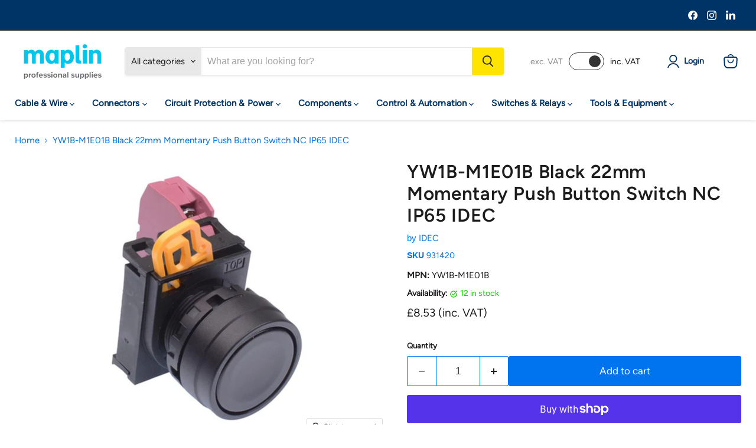

--- FILE ---
content_type: text/html; charset=utf-8
request_url: https://pro.maplin.co.uk/collections/all/products/idec-black-22mm-momentary-push-button-switch-nc-ip65-yw1b-m1e01b?view=recently-viewed
body_size: 1552
content:






















  












<li
  class="productgrid--item  imagestyle--natural        product-recently-viewed-card    show-actions--mobile"
  data-product-item
  data-product-quickshop-url="/products/idec-black-22mm-momentary-push-button-switch-nc-ip65-yw1b-m1e01b"
  
    data-recently-viewed-card
  
>
  <div class="productitem" data-product-item-content>
    
    
    
    

    

    
      

      
    

    <div class="productitem__container">
      <div class="product-recently-viewed-card-time" data-product-handle="idec-black-22mm-momentary-push-button-switch-nc-ip65-yw1b-m1e01b">
      <button
        class="product-recently-viewed-card-remove"
        aria-label="close"
        data-remove-recently-viewed
      >
        


                                                                      <svg class="icon-remove "    aria-hidden="true"    focusable="false"    role="presentation"    xmlns="http://www.w3.org/2000/svg" width="10" height="10" viewBox="0 0 10 10" xmlns="http://www.w3.org/2000/svg">      <path fill="currentColor" d="M6.08785659,5 L9.77469752,1.31315906 L8.68684094,0.225302476 L5,3.91214341 L1.31315906,0.225302476 L0.225302476,1.31315906 L3.91214341,5 L0.225302476,8.68684094 L1.31315906,9.77469752 L5,6.08785659 L8.68684094,9.77469752 L9.77469752,8.68684094 L6.08785659,5 Z"></path>    </svg>                                              

      </button>
    </div>

      <div class="productitem__image-container">
        <a
          class="productitem--image-link"
          href="/products/idec-black-22mm-momentary-push-button-switch-nc-ip65-yw1b-m1e01b"
          aria-label="/products/idec-black-22mm-momentary-push-button-switch-nc-ip65-yw1b-m1e01b"
          tabindex="-1"
          data-product-page-link
        >
          <figure
            class="productitem--image"
            data-product-item-image
            
              style="--product-grid-item-image-aspect-ratio: 1.0;"
            
          >
            
              
              

  
    <noscript data-rimg-noscript>
      <img
        
          src="//pro.maplin.co.uk/cdn/shop/files/703a8557-85f2-4280-9443-6c69973cc009_527f7a33-2547-461f-8e0b-ca9ceeb506a9_512x512.jpg?v=1738803606"
        

        alt=""
        data-rimg="noscript"
        srcset="//pro.maplin.co.uk/cdn/shop/files/703a8557-85f2-4280-9443-6c69973cc009_527f7a33-2547-461f-8e0b-ca9ceeb506a9_512x512.jpg?v=1738803606 1x, //pro.maplin.co.uk/cdn/shop/files/703a8557-85f2-4280-9443-6c69973cc009_527f7a33-2547-461f-8e0b-ca9ceeb506a9_799x799.jpg?v=1738803606 1.56x"
        class="productitem--image-primary"
        
        
      >
    </noscript>
  

  <img
    
      src="//pro.maplin.co.uk/cdn/shop/files/703a8557-85f2-4280-9443-6c69973cc009_527f7a33-2547-461f-8e0b-ca9ceeb506a9_512x512.jpg?v=1738803606"
    
    alt=""

    
      data-rimg="lazy"
      data-rimg-scale="1"
      data-rimg-template="//pro.maplin.co.uk/cdn/shop/files/703a8557-85f2-4280-9443-6c69973cc009_527f7a33-2547-461f-8e0b-ca9ceeb506a9_{size}.jpg?v=1738803606"
      data-rimg-max="800x800"
      data-rimg-crop="false"
      
      srcset="data:image/svg+xml;utf8,<svg%20xmlns='http://www.w3.org/2000/svg'%20width='512'%20height='512'></svg>"
    

    class="productitem--image-primary"
    
    
  >



  <div data-rimg-canvas></div>


            

            



























          </figure>
        </a>
      </div><div class="productitem--info">
        
          
        

        

        <h2 class="productitem--title">
          <a href="/products/idec-black-22mm-momentary-push-button-switch-nc-ip65-yw1b-m1e01b" data-product-page-link>
            YW1B-M1E01B Black 22mm Momentary Push Button Switch NC IP65 IDEC
          </a>
        </h2>


        
          
            <span class="productitem--vendor">
              <a href="/collections/vendors?q=IDEC" title="IDEC">IDEC</a>
            </span>
          
        

        
          





























<div class="price productitem__price ">
  
    <div
      class="price__compare-at "
      data-price-compare-container
    >

      
        <span class="money price__original" data-price-original></span>
      
    </div>


    
      
      <div class="price__compare-at--hidden" data-compare-price-range-hidden>
        
          <span class="visually-hidden">Original price</span>
          <span class="money price__compare-at--min" data-price-compare-min>
            £8.53
          </span>
          -
          <span class="visually-hidden">Original price</span>
          <span class="money price__compare-at--max" data-price-compare-max>
            £8.53
          </span>
        
      </div>
      <div class="price__compare-at--hidden" data-compare-price-hidden>
        <span class="visually-hidden">Original price</span>
        <span class="money price__compare-at--single" data-price-compare>
          
        </span>
      </div>
    
  

  <div class="price__current  " data-price-container>

    

    
      
      
      <span class="money" data-price>
        £8.53
      </span>
      

    
    
  </div>
  
  
    
    <div class="price__current--hidden" data-current-price-range-hidden>
      
        <span class="money price__current--min" data-price-min>£8.53</span>
        -
        <span class="money price__current--max" data-price-max>£8.53</span>
      
    </div>
    <div class="price__current--hidden" data-current-price-hidden>
      <span class="visually-hidden">Current price</span>
      <span class="money" data-price>
        £8.53
      </span>
      

    </div>
  

  
    
    
    
    

    <div
      class="
        productitem__unit-price
        hidden
      "
      data-unit-price
    >
      <span class="productitem__total-quantity" data-total-quantity></span> | <span class="productitem__unit-price--amount money" data-unit-price-amount></span> / <span class="productitem__unit-price--measure" data-unit-price-measure></span>
    </div>
  

  
</div>


        

        
          
            <div class="productitem__stock-level">
              







<div class="product-stock-level-wrapper" >
  
    <span class="
  product-stock-level
  product-stock-level--high
  
">
      

      <span class="product-stock-level__text">
        
        <div class="product-stock-level__badge-text">
          
    
    
      
        12 in stock
      
    
  

        </div>
      </span>
    </span>
  
</div>

            </div>
          

          
            
          
        

        
          <div class="productitem--description">
            <p>The YW1B-M1E01B is a black momentary push button switch from the YW series manufactured by IDEC. The switch features a heavy-duty rugged constructi...</p>

            
              <a
                href="/products/idec-black-22mm-momentary-push-button-switch-nc-ip65-yw1b-m1e01b"
                class="productitem--link"
                data-product-page-link
              >
                View full details
              </a>
            
          </div>
        
      </div>

      
    </div>
  </div>

  
    <script type="application/json" data-quick-buy-settings>
      {
        "cart_redirection": false,
        "money_format": "£{{amount}}"
      }
    </script>
  
</li>


--- FILE ---
content_type: text/javascript; charset=utf-8
request_url: https://pro.maplin.co.uk/products/idec-black-22mm-momentary-push-button-switch-nc-ip65-yw1b-m1e01b.js
body_size: 464
content:
{"id":8368378511669,"title":"YW1B-M1E01B Black 22mm Momentary Push Button Switch NC IP65 IDEC","handle":"idec-black-22mm-momentary-push-button-switch-nc-ip65-yw1b-m1e01b","description":"The YW1B-M1E01B is a black momentary push button switch from the YW series manufactured by IDEC. The switch features a heavy-duty rugged construction and is suitable for standard 22mm panel cut-outs for industrial applications.  \u003cbr\u003e\u003cbr\u003e \u003cli\u003eNC contacts\u003c\/li\u003e \u003cli\u003eVoltage rating: 600V\u003c\/li\u003e \u003cli\u003eCurrent rating: 10A\u003c\/li\u003e \u003cli\u003e22mm panel cut-out\u003c\/li\u003e \u003cli\u003e23.6mm button diameter\u003c\/li\u003e \u003cli\u003eIP65 protection rating\u003c\/li\u003e \u003cli\u003eSelf cleaning contacts\u003c\/li\u003e \u003cli\u003eInterchangeable switch components\u003c\/li\u003e \u003cli\u003eDimensions: 56.8 x 30 x 41.4mm (length x width x height)\u003c\/li\u003e","published_at":"2025-01-04T06:19:39+00:00","created_at":"2023-06-21T20:53:52+01:00","vendor":"IDEC","type":"","tags":["QuantityA","switch"],"price":853,"price_min":853,"price_max":853,"available":true,"price_varies":false,"compare_at_price":null,"compare_at_price_min":0,"compare_at_price_max":0,"compare_at_price_varies":false,"variants":[{"id":45367067148597,"title":"Default Title","option1":"Default Title","option2":null,"option3":null,"sku":"931420","requires_shipping":true,"taxable":true,"featured_image":null,"available":true,"name":"YW1B-M1E01B Black 22mm Momentary Push Button Switch NC IP65 IDEC","public_title":null,"options":["Default Title"],"price":853,"weight":0,"compare_at_price":null,"inventory_management":"shopify","barcode":"5063200011868","quantity_rule":{"min":1,"max":null,"increment":1},"quantity_price_breaks":[],"requires_selling_plan":false,"selling_plan_allocations":[]}],"images":["\/\/cdn.shopify.com\/s\/files\/1\/0695\/1347\/8453\/files\/703a8557-85f2-4280-9443-6c69973cc009_527f7a33-2547-461f-8e0b-ca9ceeb506a9.jpg?v=1738803606"],"featured_image":"\/\/cdn.shopify.com\/s\/files\/1\/0695\/1347\/8453\/files\/703a8557-85f2-4280-9443-6c69973cc009_527f7a33-2547-461f-8e0b-ca9ceeb506a9.jpg?v=1738803606","options":[{"name":"Title","position":1,"values":["Default Title"]}],"url":"\/products\/idec-black-22mm-momentary-push-button-switch-nc-ip65-yw1b-m1e01b","media":[{"alt":null,"id":64141857915263,"position":1,"preview_image":{"aspect_ratio":1.0,"height":800,"width":800,"src":"https:\/\/cdn.shopify.com\/s\/files\/1\/0695\/1347\/8453\/files\/703a8557-85f2-4280-9443-6c69973cc009_527f7a33-2547-461f-8e0b-ca9ceeb506a9.jpg?v=1738803606"},"aspect_ratio":1.0,"height":800,"media_type":"image","src":"https:\/\/cdn.shopify.com\/s\/files\/1\/0695\/1347\/8453\/files\/703a8557-85f2-4280-9443-6c69973cc009_527f7a33-2547-461f-8e0b-ca9ceeb506a9.jpg?v=1738803606","width":800}],"requires_selling_plan":false,"selling_plan_groups":[]}

--- FILE ---
content_type: text/javascript; charset=utf-8
request_url: https://pro.maplin.co.uk/products/idec-black-22mm-momentary-push-button-switch-nc-ip65-yw1b-m1e01b.js
body_size: 729
content:
{"id":8368378511669,"title":"YW1B-M1E01B Black 22mm Momentary Push Button Switch NC IP65 IDEC","handle":"idec-black-22mm-momentary-push-button-switch-nc-ip65-yw1b-m1e01b","description":"The YW1B-M1E01B is a black momentary push button switch from the YW series manufactured by IDEC. The switch features a heavy-duty rugged construction and is suitable for standard 22mm panel cut-outs for industrial applications.  \u003cbr\u003e\u003cbr\u003e \u003cli\u003eNC contacts\u003c\/li\u003e \u003cli\u003eVoltage rating: 600V\u003c\/li\u003e \u003cli\u003eCurrent rating: 10A\u003c\/li\u003e \u003cli\u003e22mm panel cut-out\u003c\/li\u003e \u003cli\u003e23.6mm button diameter\u003c\/li\u003e \u003cli\u003eIP65 protection rating\u003c\/li\u003e \u003cli\u003eSelf cleaning contacts\u003c\/li\u003e \u003cli\u003eInterchangeable switch components\u003c\/li\u003e \u003cli\u003eDimensions: 56.8 x 30 x 41.4mm (length x width x height)\u003c\/li\u003e","published_at":"2025-01-04T06:19:39+00:00","created_at":"2023-06-21T20:53:52+01:00","vendor":"IDEC","type":"","tags":["QuantityA","switch"],"price":853,"price_min":853,"price_max":853,"available":true,"price_varies":false,"compare_at_price":null,"compare_at_price_min":0,"compare_at_price_max":0,"compare_at_price_varies":false,"variants":[{"id":45367067148597,"title":"Default Title","option1":"Default Title","option2":null,"option3":null,"sku":"931420","requires_shipping":true,"taxable":true,"featured_image":null,"available":true,"name":"YW1B-M1E01B Black 22mm Momentary Push Button Switch NC IP65 IDEC","public_title":null,"options":["Default Title"],"price":853,"weight":0,"compare_at_price":null,"inventory_management":"shopify","barcode":"5063200011868","quantity_rule":{"min":1,"max":null,"increment":1},"quantity_price_breaks":[],"requires_selling_plan":false,"selling_plan_allocations":[]}],"images":["\/\/cdn.shopify.com\/s\/files\/1\/0695\/1347\/8453\/files\/703a8557-85f2-4280-9443-6c69973cc009_527f7a33-2547-461f-8e0b-ca9ceeb506a9.jpg?v=1738803606"],"featured_image":"\/\/cdn.shopify.com\/s\/files\/1\/0695\/1347\/8453\/files\/703a8557-85f2-4280-9443-6c69973cc009_527f7a33-2547-461f-8e0b-ca9ceeb506a9.jpg?v=1738803606","options":[{"name":"Title","position":1,"values":["Default Title"]}],"url":"\/products\/idec-black-22mm-momentary-push-button-switch-nc-ip65-yw1b-m1e01b","media":[{"alt":null,"id":64141857915263,"position":1,"preview_image":{"aspect_ratio":1.0,"height":800,"width":800,"src":"https:\/\/cdn.shopify.com\/s\/files\/1\/0695\/1347\/8453\/files\/703a8557-85f2-4280-9443-6c69973cc009_527f7a33-2547-461f-8e0b-ca9ceeb506a9.jpg?v=1738803606"},"aspect_ratio":1.0,"height":800,"media_type":"image","src":"https:\/\/cdn.shopify.com\/s\/files\/1\/0695\/1347\/8453\/files\/703a8557-85f2-4280-9443-6c69973cc009_527f7a33-2547-461f-8e0b-ca9ceeb506a9.jpg?v=1738803606","width":800}],"requires_selling_plan":false,"selling_plan_groups":[]}

--- FILE ---
content_type: text/javascript
request_url: https://cdn.shopify.com/extensions/019bda3a-2c4a-736e-86e2-2d7eec89e258/dealeasy-202/assets/p-2f4237be.entry.js
body_size: 59961
content:
import{r as t,c as e,h as i,H as r,g as o}from"./p-6235831a.js";const l={getFormattedCurrency:(t,e)=>{let i=e||"{{amount}}";return i.indexOf("{{amount}}")>-1&&(t=l.commaSeperatePrice(t)),i.indexOf("{{amount_with_comma_separator}}")>-1&&(t=l.dotSeperatePrice("".concat(t).replace(".",","))),i.indexOf("{{amount_no_decimals}}")>-1&&(t=l.commaSeperatePrice(Math.round(Number(t)))),i.indexOf("{{amount_no_decimals_with_comma_separator}}")>-1&&(t=l.dotSeperatePrice("".concat(`${Math.round(Number(t))}`))),i.indexOf("amount_with_apostrophe_separator")>-1&&(t=l.apostropheSeperatePrice(t)),i.replace(/\{\{.*?\}\}/,t).replace(/<[^>]*>/g,"")},dotSeperatePrice:t=>{let e=t.toString().split(".");return e[0]=e[0].replace(/\B(?=(\d{3})+(?!\d))/g,"."),e.join(".")},commaSeperatePrice:t=>{let e=t.toString().split(".");return e[0]=e[0].replace(/\B(?=(\d{3})+(?!\d))/g,","),e.join(".")},apostropheSeperatePrice:t=>{let e=t.toString().split(".");return e[0]=e[0].replace(/\B(?=(\d{3})+(?!\d))/g,"'"),e.join(".")},getCurrencyFormat:(t,e,i)=>{var r,o;return t.currencyCode===e.code?i&&i[t.currencyCode]?i[t.currencyCode].currencyFormat:t.currencyFormat:i&&i[e.code]?i[e.code].currencyFormat:null!==(o=null===(r=n[e.code])||void 0===r?void 0:r.moneyFormat)&&void 0!==o?o:"{{amount}}"},getTextWeight:t=>{switch(t){case"normal":default:return"400";case"extra-bold":return"700";case"bold":return"600";case"semi-bold":return"500";case"lighter":return"300"}},sliceTextBasedOnContainerSize:t=>{var e;const i=null!==(e=document.querySelector("lb-cart-progress-bar").clientWidth)&&void 0!==e?e:380;let r=Math.floor(.015*i);return r=Math.max(r,8),t.length>r?t.slice(0,r)+"...":t},getLighterColor:(t,e=.9)=>{const i=t.replace("#",""),r=parseInt(i,16),o=r>>8&255,l=255&r,a=t=>Math.round(Math.min(255,t+(255-t)*e));return`#${(a(r>>16&255)<<16|a(o)<<8|a(l)).toString(16).padStart(6,"0")}`},getEffectiveBackgroundHex:(t,e="#ffffff")=>{if(!t||"undefined"==typeof window||!window.getComputedStyle)return e;const i=t=>{const e=t.match(/rgba?\((\d+),\s*(\d+),\s*(\d+)(?:,\s*(\d*\.?\d+))?\)/);if(!e)return null;const[,i,r,o,l]=e;return void 0!==l&&0===parseFloat(l)?null:"#"+[i,r,o].map((t=>(+t).toString(16).padStart(2,"0"))).join("")};let r=t;for(;r;){const t=window.getComputedStyle(r).backgroundColor;if(t&&"transparent"!==t&&"rgba(0, 0, 0, 0)"!==t){const e=i(t);if(e)return e}if("BODY"===r.tagName)break;r=r.parentElement}return e},getDecreasedTransparentColor:(t,e=50)=>t+Math.round(e/100*255).toString(16).padStart(2,"0"),getColor:t=>{const e=t.split(",").map((t=>t.trim())).filter(Boolean);if(1===e.length)return e[0];let i=e.length%2==0?e.length:e.length-1;return`linear-gradient(90deg, ${e.map(((t,e)=>t.includes("%")?t:`${t} ${Math.round(100/i*e)}%`)).join(", ")})`}},a=(t,e,i=!1)=>{try{const r='a[href],area[href],input:not([disabled]):not([type="hidden"]),select:not([disabled]),textarea:not([disabled]),button:not([disabled]),[tabindex]:not([tabindex="-1"])',o=()=>Array.from(t.querySelectorAll(r)).filter((t=>t.offsetWidth>0||t.offsetHeight>0));setTimeout((()=>{const r=o(),l=r.find((t=>!(e&&t.classList.contains(e))));i?t.focus():(l||r[0]||t).focus()}),0);const l=t=>{if("Tab"!==t.key)return;const e=o();if(e.length){const i=e[0],r=e[e.length-1];t.shiftKey&&document.activeElement===i?(t.preventDefault(),r.focus()):t.shiftKey||document.activeElement!==r||(t.preventDefault(),i.focus())}};return document.addEventListener("keydown",l),()=>document.removeEventListener("keydown",l)}catch(t){return void console.error("fn.enableFocusTrap : ",t)}},n={AED:{moneyFormat:"د.إ {{amount}}"},AFN:{moneyFormat:"{{amount}}؋"},ALL:{moneyFormat:"Lek {{amount}}"},AMD:{moneyFormat:"{{amount}} AMD"},ANG:{moneyFormat:"ƒ{{amount}}"},AOA:{moneyFormat:"Kz{{amount}}"},ARS:{moneyFormat:"${{amount_with_comma_separator}}"},AUD:{moneyFormat:"${{amount}}"},AWG:{moneyFormat:"Afl{{amount}}"},AZN:{moneyFormat:"m.{{amount}}"},BAM:{moneyFormat:"KM {{amount_with_comma_separator}}"},BBD:{moneyFormat:"${{amount}}"},BDT:{moneyFormat:"Tk {{amount}}"},BGN:{moneyFormat:"{{amount}} лв"},BIF:{moneyFormat:"FBu. {{amount_no_decimals}}"},BMD:{moneyFormat:"BD${{amount}}"},BND:{moneyFormat:"${{amount}}"},BOB:{moneyFormat:"Bs{{amount_with_comma_separator}}"},BRL:{moneyFormat:"R$ {{amount_with_comma_separator}}"},BSD:{moneyFormat:"BS${{amount}}"},BWP:{moneyFormat:"P{{amount}}"},BZD:{moneyFormat:"BZ${{amount}}"},CAD:{moneyFormat:"${{amount}}"},CDF:{moneyFormat:"FC{{amount}}"},CHF:{moneyFormat:"CHF {{amount}}"},CLP:{moneyFormat:"${{amount_no_decimals_with_comma_separator}}"},CNY:{moneyFormat:"¥{{amount}}"},COP:{moneyFormat:"${{amount_with_comma_separator}}"},CRC:{moneyFormat:"₡ {{amount_with_comma_separator}}"},CVE:{moneyFormat:"{{amount_with_space_separator}}$"},CZK:{moneyFormat:"{{amount_with_comma_separator}} Kč"},DJF:{moneyFormat:"{{amount_no_decimals_with_comma_separator}} Fdj"},DKK:{moneyFormat:"{{amount_with_comma_separator}} kr"},DOP:{moneyFormat:"RD$ {{amount}}"},DZD:{moneyFormat:"DA {{amount}}"},EGP:{moneyFormat:"LE {{amount}}"},ETB:{moneyFormat:"Br{{amount}}"},EUR:{moneyFormat:"€{{amount_with_comma_separator}}"},FJD:{moneyFormat:"${{amount}}"},FKP:{moneyFormat:"£{{amount}}"},GBP:{moneyFormat:"£{{amount}}"},GEL:{moneyFormat:"{{amount}} GEL"},GIP:{moneyFormat:"£{{amount}}"},GMD:{moneyFormat:"D {{amount}}"},GNF:{moneyFormat:"FG {{amount_no_decimals}}"},GTQ:{moneyFormat:"Q{{amount}}"},GYD:{moneyFormat:"${{amount}}"},HKD:{moneyFormat:"${{amount}}"},HNL:{moneyFormat:"L{{amount}}"},HRK:{moneyFormat:"{{amount_with_comma_separator}} kn"},HTG:{moneyFormat:"Gdes{{amount}}"},HUF:{moneyFormat:"{{amount_no_decimals_with_comma_separator}} Ft"},IDR:{moneyFormat:"{{amount_with_comma_separator}} Rp"},ILS:{moneyFormat:"{{amount}} ₪"},INR:{moneyFormat:"₹{{amount}}"},IQD:{moneyFormat:"IQD {{amount}}"},ISK:{moneyFormat:"kr {{amount_no_decimals}}"},JMD:{moneyFormat:"${{amount}}"},JOD:{moneyFormat:"JD{{amount}}"},JPY:{moneyFormat:"¥{{amount_no_decimals}}"},KES:{moneyFormat:"Ksh {{amount}}"},KGS:{moneyFormat:"сом {{amount}}"},KHR:{moneyFormat:"៛{{amount}}"},KID:{moneyFormat:"${{amount}}"},KRW:{moneyFormat:"₩{{amount_no_decimals}}"},KWD:{moneyFormat:"KD {{amount}}"},KYD:{moneyFormat:"${{amount}}"},KZT:{moneyFormat:"₸{{amount}}"},LAK:{moneyFormat:"₭{{amount}}"},LBP:{moneyFormat:"L£{{amount}}"},LKR:{moneyFormat:"Rs{{amount}}"},LRD:{moneyFormat:"${{amount}}"},LSL:{moneyFormat:"M {{amount}}"},MAD:{moneyFormat:"DH {{amount}}"},MDL:{moneyFormat:"MDL {{amount}}"},MKD:{moneyFormat:"MKD {{amount}}"},MMK:{moneyFormat:"MMK{{amount}}"},MNT:{moneyFormat:"{{amount_no_decimals}}₮"},MOP:{moneyFormat:"MOP${{amount}}"},MRU:{moneyFormat:"UM {{amount}}"},MUR:{moneyFormat:"Rs {{amount}}"},MVR:{moneyFormat:"Rf{{amount}}"},MWK:{moneyFormat:"MK{{amount}}"},MXN:{moneyFormat:"$ {{amount}}"},MYR:{moneyFormat:"RM{{amount}} MYR"},MZN:{moneyFormat:"MT{{amount}}"},NAD:{moneyFormat:"${{amount}}"},NGN:{moneyFormat:"₦{{amount}}"},NIO:{moneyFormat:"C${{amount}}"},NOK:{moneyFormat:"kr {{amount_with_comma_separator}}"},NPR:{moneyFormat:"Rs{{amount}}"},NZD:{moneyFormat:"NZ$ {{amount}}"},PAB:{moneyFormat:"B/. {{amount}}"},PEN:{moneyFormat:"S/. {{amount}}"},PGK:{moneyFormat:"K {{amount}}"},PHP:{moneyFormat:"₱{{amount}}"},PKR:{moneyFormat:"Rs.{{amount}}"},PLN:{moneyFormat:"{{amount_with_comma_separator}} zł"},PYG:{moneyFormat:"Gs. {{amount_no_decimals_with_comma_separator}}"},QAR:{moneyFormat:"QAR {{amount_with_comma_separator}}"},RON:{moneyFormat:"{{amount_with_comma_separator}} lei"},RSD:{moneyFormat:"{{amount}} RSD"},RUB:{moneyFormat:"руб{{amount_with_comma_separator}}"},RWF:{moneyFormat:"{{amount_no_decimals}} RF"},SAR:{moneyFormat:"{{amount}} SR"},SBD:{moneyFormat:"${{amount}}"},SCR:{moneyFormat:"Rs {{amount}}"},SEK:{moneyFormat:"{{amount_no_decimals_with_space_separator}} kr"},SGD:{moneyFormat:"SGD {{amount}}"},SHP:{moneyFormat:"£{{amount}}"},SLL:{moneyFormat:"Le {{amount}}"},SRD:{moneyFormat:"SRD {{amount_with_comma_separator}}"},STD:{moneyFormat:"Db {{amount}}"},SZL:{moneyFormat:"L {{amount}}"},THB:{moneyFormat:"{{amount}} ฿"},TJS:{moneyFormat:"TJS {{amount}}"},TOP:{moneyFormat:"T$ {{amount}}"},TRY:{moneyFormat:"{{amount}}TL"},TTD:{moneyFormat:"${{amount}}"},TWD:{moneyFormat:"NT${{amount}}"},TZS:{moneyFormat:"{{amount}} TZS"},UAH:{moneyFormat:"₴{{amount}}"},UGX:{moneyFormat:"Ush {{amount_no_decimals}}"},USD:{moneyFormat:"US${{amount}}"},UYU:{moneyFormat:"${{amount_with_comma_separator}}"},UZS:{moneyFormat:"{{amount_no_decimals_with_space_separator}} som"},VND:{moneyFormat:"{{amount_no_decimals_with_comma_separator}}₫"},VUV:{moneyFormat:"VT{{amount_no_decimals}}"},WST:{moneyFormat:"WS$ {{amount}}"},XAF:{moneyFormat:"FCFA{{amount_no_decimals}}"},XCD:{moneyFormat:"EC${{amount}}"},XOF:{moneyFormat:"CFA{{amount_no_decimals}}"},XPF:{moneyFormat:"{{amount_no_decimals_with_space_separator}} XPF"},YER:{moneyFormat:"{{amount_with_comma_separator}} YER"},ZAR:{moneyFormat:"R {{amount}}"},ZMW:{moneyFormat:"ZMW{{amount_no_decimals_with_comma_separator}}"}},s=class{constructor(i){t(this,i),this.widgetDidLoad=e(this,"lb-dealeasy-widget-did-load",7),this.widgetDidRender=e(this,"lb-dealeasy-widget-did-render",7),this.redirectToOtherProducts=e(this,"lb-bgb-redirect-to-other-products",7),this.offer=void 0,this.currentTierCombination=void 0,this.translation=void 0,this.setup=void 0}componentDidRender(){this.widgetDidRender.emit({src:"lb-bogo-banner",bogoOffer:this.offer}),this.updatePatchPosition()}componentDidLoad(){this.widgetDidLoad.emit({src:"lb-bogo-banner",bogoOffer:this.offer}),this.updatePatchPosition()}componentWillRender(){this.setStyleProperties()}handleNavigationButtonClick(t){t.preventDefault(),this.redirectToOtherProducts.emit({src:"lb-bogo-banner",id:this.offer.discountId,resourceType:this.offer.appliesTo,resouces:this.offer.selectedItems})}renderBogoListItems(t){return t.map(((e,r)=>{var o,l,a,n,s;let d=this.translation.buyQuantityText.trim().replace("{{buy_quantity}}",e.buyQuantity),b=this.translation.getQuantityText.trim().replace("{{get_quantity}}",e.getQuantity),c=this.translation.suffixText.trim(),p=this.translation.descriptionText.trim().replace("{{buy_quantity}}",e.buyQuantity).replace("{{get_quantity}}",e.getQuantity).replace("{{total_quantity}}",e.buyQuantity+e.getQuantity);const h=null===(o=this.offer.translation.tiers)||void 0===o?void 0:o[r];return h&&(d=null===(l=h.buyQuantityText)||void 0===l?void 0:l.trim().replace("{{buy_quantity}}",e.buyQuantity),b=null===(a=h.getQuantityText)||void 0===a?void 0:a.trim().replace("{{get_quantity}}",e.getQuantity),c=null===(n=h.suffixText)||void 0===n?void 0:n.trim(),p=null===(s=h.descriptionText)||void 0===s?void 0:s.trim().replace("{{buy_quantity}}",e.buyQuantity).replace("{{get_quantity}}",e.getQuantity).replace("{{total_quantity}}",e.buyQuantity+e.getQuantity)),i("div",{class:"lb-bgb-list-item "+(r<t.length-1?"divider":""),role:"listitem"},i("div",{class:"lb-bgb-list-item-text"},i("span",{class:"lb-bgb-buy-quantity-text",innerHTML:d,role:"text"}),i("span",{class:"lb-bgb-get-quantity-text",innerHTML:b,role:"text"}),c&&i("span",{class:"lb-bgb-suffix-text",innerHTML:c,role:"text"})),p&&i("span",{class:"lb-bgb-description-text",innerHTML:p,role:"text"}))}))}renderNavigation(t){var e;return!t||"ANY_ELIGIBLE"!==this.offer.rewardStrategy||"ALL"===this.offer.appliesTo||"PRODUCTS"===this.offer.appliesTo&&(null===(e=this.offer.selectedItems)||void 0===e?void 0:e.length)<1?null:i("div",{class:"lb-bgb-navigation"},i("button",{class:"lb-bgb-navigation-button",onClick:t=>this.handleNavigationButtonClick(t),"aria-label":t,role:"button"},t))}renderProgress(t){var e,r;const{buyQuantity:o,requiredBuyQuantity:l,requiredGetQuantity:a,requiredFulfillQuantity:n}=t,s=[{condition:o===l,text:null===(e=this.translation.initialProgressText)||void 0===e?void 0:e.replace("{{buy_quantity}}",o),icon:null,iconAlt:""},{condition:0===n,text:this.translation.completedProgressText,icon:i("svg",{xmlns:"http://www.w3.org/2000/svg",viewBox:"0 0 24 24",xmlSpace:"preserve","aria-hidden":"true",role:"img","aria-label":"Completed"},i("path",{d:"M12 0C5.383 0 0 5.383 0 12s5.383 12 12 12 12-5.383 12-12S18.617 0 12 0m6.891 9.973-7.539 7.539a1.7 1.7 0 0 1-1.2.497 1.7 1.7 0 0 1-1.2-.497L5.11 13.67a1.7 1.7 0 0 1-.497-1.2c0-.453.177-.88.497-1.2a1.7 1.7 0 0 1 1.2-.497c.453 0 .88.177 1.2.497l2.642 2.642 6.339-6.339a1.7 1.7 0 0 1 1.2-.497 1.7 1.7 0 0 1 1.2.497 1.7 1.7 0 0 1 0 2.4"})),iconAlt:"Completed"},{condition:0===l,text:this.translation.fulfilledProgressText.replace("{{buy_quantity}}",o).replace("{{get_quantity}}",a),icon:i("svg",{viewBox:"0 0 0.263 0.263",fill:"none",xmlns:"http://www.w3.org/2000/svg","aria-hidden":"true",role:"img","aria-label":"Gift"},i("path",{"fill-rule":"evenodd","clip-rule":"evenodd",d:"M.079 0a.044.044 0 0 0-.044.044v.005q0 .012.006.021H.026A.026.026 0 0 0 0 .096v.018A.026.026 0 0 0 .026.14h.097V.07h.018v.07h.096A.026.026 0 0 0 .263.114V.096A.026.026 0 0 0 .236.07H.221A.04.04 0 0 0 .227.049V.044A.044.044 0 0 0 .184 0a.06.06 0 0 0-.053.03A.06.06 0 0 0 .079 0M.14.07h.049C.2.07.21.06.21.049V.044A.026.026 0 0 0 .184.018.044.044 0 0 0 .14.061zm-.017 0H.074A.02.02 0 0 1 .053.049V.044A.026.026 0 0 1 .079.018a.044.044 0 0 1 .044.043z",fill:"#000"}),i("path",{d:"M.123.158H.018v.061a.044.044 0 0 0 .043.044h.062zM.14.263h.061A.044.044 0 0 0 .245.219V.158H.14z",fill:"#000"})),iconAlt:"Gift"},{condition:o>l,text:null===(r=this.translation.partialProgressText)||void 0===r?void 0:r.replace("{{remaining_quantity}}",l),icon:null,iconAlt:""}].find((t=>t.condition));return s?i("div",{class:"lb-bgb-progress",role:"status","aria-live":"polite"},s.icon&&i("div",{class:"lb-bgb-progress-icon","aria-label":s.iconAlt}," ",s.icon),i("span",{class:"lb-bgb-progress-text",innerHTML:s.text,role:"text"})):null}renderHeader(){const t=this.offer.translation.headerText||this.translation.headerText;return t?i("div",{class:"lb-bgb-header",role:"heading","aria-level":2},i("span",{class:"lb-bgb-header-text",innerHTML:t})):null}render(){return i(r,{key:"7a092d844c9e1e72d41d96678a812ded17df0b5b",role:"region","aria-describedby":"lb-bgb-main"},this.renderHeader(),i("div",{key:"7fbdb39703fbf2b8d76f611b099c5cd3d90c6ca7",class:"lb-bgb-body "+("TICKET"===this.setup.settings.template?"ticket":""),role:"main"},i("div",{key:"4eec67bbda5e4aad6fcc17e482fd5c7d225d442b",class:"lb-bgb-main",id:"lb-bgb-main",role:"main"},this.offer.tiers&&this.offer.tiers.length>0?i("div",{class:"lb-bgb-list "+("COLUMN"===this.setup.settings.layout?"column":"row"),role:"list","aria-label":"BOGO tiers"},this.renderBogoListItems(this.offer.tiers)):null,this.renderNavigation(this.translation.navigationButtonText)),i("div",{key:"22e9291beb85958063336c8c895a2ec0dc187489",class:"lb-bgb-footer "+("NORMAL"===this.setup.settings.template?"normal":"ticket"),role:"contentinfo"},this.renderProgress(this.currentTierCombination))))}updatePatchPosition(){var t,e,i;if("TICKET"!==(null===(t=this.setup)||void 0===t?void 0:t.settings.template))return;const r=this.element.querySelector(".lb-bgb-footer");if(!r)return;const o=r.getBoundingClientRect(),l=null===(e=this.element.querySelector(".lb-bgb-body"))||void 0===e?void 0:e.getBoundingClientRect();if(!l)return;const a=1.8*(null===(i=this.setup.style.progressText)||void 0===i?void 0:i.textSize);document.documentElement.style.setProperty("--lb-bgb-body-patch-bottom",`${Math.max(0,l.bottom-o.top-a/2)}px`)}setStyleProperties(){var t,e,i,r,o,a,n,s,d,b,c,p,h,u,g,v,x,m,f,w,y,k,z,$,q,_,T,C,F,N,D,L,M,A,j,O,S,P,E;const I=null===(t=this.setup)||void 0===t?void 0:t.style;if(I){const t=null===(e=this.element)||void 0===e?void 0:e.parentElement,R=l.getEffectiveBackgroundHex(t),B={width:`${I.width}${I.widthType}`,margin:`${I.marginTop||0}px ${I.marginRight||0}px ${I.marginBottom||0}px ${I.marginLeft||0}px`,"header-text-size":`${null===(i=I.headerText)||void 0===i?void 0:i.textSize}px`,"header-text-weight":l.getTextWeight(null===(r=I.headerText)||void 0===r?void 0:r.textWeight.toString()),"header-text-color":null===(o=I.headerText)||void 0===o?void 0:o.textColor,"header-text-alignment":null===(a=I.headerText)||void 0===a?void 0:a.alignment,"header-text-width":"center"===(null===(n=I.headerText)||void 0===n?void 0:n.alignment)?"100%":"auto","header-line-through-display":"center"===(null===(s=I.headerText)||void 0===s?void 0:s.alignment)?"unset":"none","body-background-color":l.getColor(null===(d=I.body)||void 0===d?void 0:d.bgColor)||(null===(b=I.body)||void 0===b?void 0:b.bgColor)||"transparent","body-border":(null===(c=I.body)||void 0===c?void 0:c.borderWidth)>0&&"NORMAL"===(null===(p=this.setup)||void 0===p?void 0:p.settings.template)?`${null===(h=I.body)||void 0===h?void 0:h.borderWidth}px ${null===(u=I.body)||void 0===u?void 0:u.borderStyle} ${null===(g=I.body)||void 0===g?void 0:g.borderColor}`:"none","body-border-radius":`${null===(v=I.body)||void 0===v?void 0:v.borderRadius}px`,"body-patch-color":R,"body-patch-bottom":"0px","body-patch-size":1.8*(null===(x=I.progressText)||void 0===x?void 0:x.textSize)+"px","divider-color":l.getDecreasedTransparentColor(null===(m=I.primaryText)||void 0===m?void 0:m.textColor,30),"primary-text-color":null===(f=I.primaryText)||void 0===f?void 0:f.textColor,"primary-text-size":`${null===(w=I.primaryText)||void 0===w?void 0:w.textSize}px`,"primary-text-weight":l.getTextWeight(null===(y=I.primaryText)||void 0===y?void 0:y.textWeight.toString()),"secondary-text-color":null===(k=I.secondaryText)||void 0===k?void 0:k.textColor,"secondary-text-size":`${null===(z=I.secondaryText)||void 0===z?void 0:z.textSize}px`,"secondary-text-weight":l.getTextWeight(null===($=I.secondaryText)||void 0===$?void 0:$.textWeight.toString()),"highlight-text-color":(null===(q=I.highlightText)||void 0===q?void 0:q.isEnabled)?null===(_=I.highlightText)||void 0===_?void 0:_.textColor:null===(T=I.primaryText)||void 0===T?void 0:T.textColor,"highlight-text-size":(null===(C=I.highlightText)||void 0===C?void 0:C.isEnabled)?`${null===(F=I.highlightText)||void 0===F?void 0:F.textSize}px`:`${null===(N=I.primaryText)||void 0===N?void 0:N.textSize}px`,"highlight-text-weight":(null===(D=I.highlightText)||void 0===D?void 0:D.isEnabled)?l.getTextWeight(null===(L=I.highlightText)||void 0===L?void 0:L.textWeight.toString()):l.getTextWeight(null===(M=I.primaryText)||void 0===M?void 0:M.textWeight.toString()),"navigation-button-color":null===(A=I.navigationButton)||void 0===A?void 0:A.textColor,"navigation-button-text-size":`${null===(j=I.navigationButton)||void 0===j?void 0:j.textSize}px`,"navigation-button-text-weight":`${null===(O=I.navigationButton)||void 0===O?void 0:O.textWeight}`,"progress-text-color":null===(S=I.progressText)||void 0===S?void 0:S.textColor,"progress-text-size":`${null===(P=I.progressText)||void 0===P?void 0:P.textSize}px`,"progress-text-weight":`${null===(E=I.progressText)||void 0===E?void 0:E.textWeight}`};Object.keys(B).forEach((t=>{document.documentElement.style.setProperty(`--lb-bgb-${t}`,B[t])}))}}get element(){return o(this)}};s.style="lb-bogo-banner{width:var(--lb-bgb-width);margin:var(--lb-bgb-margin);height:auto;display:flex;flex-direction:column;font-family:inherit;box-sizing:border-box}.lb-bgb-header{display:flex;align-items:center;justify-content:var(--lb-bgb-header-text-alignment, center);margin-bottom:0.4rem}.lb-bgb-header-text{width:var(--lb-bgb-header-text-width, 100%);display:flex;align-items:center;text-align:var(--lb-bgb-header-text-alignment, center);gap:1rem;font-size:var(--lb-bgb-header-text-size, 16px);font-weight:var(--lb-bgb-header-text-weight, 600);color:var(--lb-bgb-header-text-color, #000)}.lb-bgb-header-text::before,.lb-bgb-header-text::after{display:var(--lb-bgb-header-line-through-display, unset);content:\"\";height:0.5px;background-color:var(--lb-bgb-header-text-color, #000);opacity:0.2;border-radius:5px;flex:1}.lb-bgb-body{width:100%;display:block;box-sizing:border-box;position:relative;background:var(--lb-bgb-body-background-color);border-radius:var(--lb-bgb-body-border-radius);border:var(--lb-bgb-body-border);overflow:hidden}.lb-bgb-body.ticket:before,.lb-bgb-body.ticket:after{content:'';position:absolute;width:var(--lb-bgb-body-patch-size);height:var(--lb-bgb-body-patch-size);border-radius:50%;z-index:2;pointer-events:none;background:var(--lb-bgb-body-patch-color);bottom:var(--lb-bgb-body-patch-bottom)}.lb-bgb-body.ticket:before{left:calc(var(--lb-bgb-body-patch-size) / 2 * -1)}.lb-bgb-body.ticket:after{right:calc(var(--lb-bgb-body-patch-size) / 2 * -1)}.lb-bgb-main{display:block;width:100%;height:auto;box-sizing:border-box;padding:14px 14px 12px 14px}.lb-bgb-list{width:100%;display:flex;align-items:center}.lb-bgb-list.row{flex-direction:row;justify-content:space-between}.lb-bgb-list.column{flex-direction:column;justify-content:flex-start}.lb-bgb-list-item{width:100%;flex:1 1 0;display:flex;flex-direction:column;align-items:center;justify-content:flex-start;padding:0px 0.5rem;position:relative}.lb-bgb-list.column .lb-bgb-list-item:first-child{padding:0px 10px 5px 10px}.lb-bgb-list.column .lb-bgb-list-item:not(:first-child){padding:5px 10px}.lb-bgb-list.row .lb-bgb-list-item.divider{margin-right:1px}.lb-bgb-list.row .lb-bgb-list-item.divider::after{content:'';display:block;width:0.5px;height:70%;background-color:var(--lb-bgb-divider-color);position:absolute;right:-1px;top:50%;transform:translateY(-50%);pointer-events:none}.lb-bgb-list.column .lb-bgb-list-item.divider{margin-bottom:1px}.lb-bgb-list.column .lb-bgb-list-item.divider::after{content:'';display:block;width:75%;height:0.5px;background-color:var(--lb-bgb-divider-color);position:absolute;bottom:-1px;left:50%;transform:translateX(-50%);pointer-events:none}.lb-bgb-list-item-text{display:flex;flex-direction:row;align-items:baseline;justify-content:center;flex-wrap:wrap}.lb-bgb-list-item-text span:not(:last-child){padding-right:0.28rem}.lb-bgb-buy-quantity-text{font-size:var(--lb-bgb-primary-text-size);font-weight:var(--lb-bgb-primary-text-weight);color:var(--lb-bgb-primary-text-color)}.lb-bgb-get-quantity-text{font-size:var(--lb-bgb-primary-text-size);font-weight:var(--lb-bgb-primary-text-weight);color:var(--lb-bgb-primary-text-color)}.lb-bgb-buy-quantity-text span,.lb-bgb-get-quantity-text span{font-size:var(--lb-bgb-highlight-text-size);font-weight:var(--lb-bgb-highlight-text-weight);color:var(--lb-bgb-highlight-text-color)}.lb-bgb-suffix-text{font-size:var(--lb-bgb-primary-text-size);font-weight:var(--lb-bgb-primary-text-weight);color:var(--lb-bgb-primary-text-color)}.lb-bgb-description-text{font-size:var(--lb-bgb-secondary-text-size);font-weight:var(--lb-bgb-secondary-text-weight);color:var(--lb-bgb-secondary-text-color);text-align:center;display:-webkit-box;-webkit-line-clamp:2;line-clamp:2;-webkit-box-orient:vertical;overflow:hidden;text-overflow:ellipsis}.lb-bgb-navigation{width:100%;display:flex;justify-content:center;align-items:center}.lb-bgb-navigation-button{width:100%;padding:7px 0px 0px 0px;border:none;background-color:transparent;font-size:var(--lb-bgb-navigation-button-text-size);font-weight:var(--lb-bgb-navigation-button-text-weight);color:var(--lb-bgb-navigation-button-color);cursor:pointer;text-decoration:underline;font-family:inherit}.lb-bgb-navigation-button:hover{text-decoration:none}.lb-bgb-footer{width:100%;box-sizing:border-box;display:flex;justify-content:center;align-items:center;padding:12px 14px 14px 14px;position:relative}.lb-bgb-footer.normal:before{content:'';display:block;width:90%;height:0.5px;background-color:var(--lb-bgb-divider-color);position:absolute;top:0;left:50%;transform:translateX(-50%);z-index:1}.lb-bgb-footer.ticket{border-top:2px dashed var(--lb-bgb-divider-color)}.lb-bgb-progress{width:100%;display:flex;flex-direction:row;align-items:center;justify-content:center;gap:0.35rem}.lb-bgb-progress-icon{display:flex;align-items:center;justify-content:center}.lb-bgb-progress-icon svg{width:var(--lb-bgb-progress-text-size);height:var(--lb-bgb-progress-text-size);fill:var(--lb-bgb-progress-text-color)}.lb-bgb-progress-icon svg path{fill:var(--lb-bgb-progress-text-color)}.lb-bgb-progress-text{font-size:var(--lb-bgb-progress-text-size);font-weight:var(--lb-bgb-progress-text-weight);color:var(--lb-bgb-progress-text-color);line-height:1.5;text-align:center;display:-webkit-box;-webkit-line-clamp:2;line-clamp:2;-webkit-box-orient:vertical;overflow:hidden;text-overflow:ellipsis;max-width:90%}";const d=class{constructor(i){t(this,i),this.productPicker=e(this,"lb-dealeasy-pp-open",7),this.bundleCompleted=e(this,"lb-dealeasy-bb-completed",7),this.bundleIncompleted=e(this,"lb-dealeasy-bb-incompleted",7),this.addToCart=e(this,"lb-dealeasy-bb-add-to-cart",7),this.nativeAddToCart=e(this,"lb-dealeasy-bb-native-add-to-cart",7),this.getNextPage=e(this,"lb-dealeasy-bb-get-next-page",7),this.viewBundle=e(this,"lb-dealeasy-bv-open",7),this.widgetDidLoad=e(this,"lb-dealeasy-widget-did-load",7),this.widgetDidRender=e(this,"lb-dealeasy-widget-did-render",7),this.bundle=void 0,this.currentVariantId=void 0,this.components=void 0,this.setup=void 0,this.translation=void 0,this.shopCurrency=void 0,this.presentmentCurrency=void 0,this.pagination=void 0,this.externalCurrencyFormates=void 0,this.isPreview=!1,this.progressSvgSize=20,this.minCardWidth=160,this.maxCardWidth=200,this.gap=8,this.editableQtySelector=!1,this.selectedBundleOption=null,this.selectedProducts={},this.isBundleOutOfStock=!1,this.addToCartState={progress:!1,error:!1},this.productPagination={startCursor:0,endCursor:20,hasNextPage:!1,hasPreviousPage:!1,perPageLimit:20,loading:!1},this.queryPagination={},this.warningOverlays=new Set}componentWillLoad(){this.setBundleOption(this.currentVariantId),this.initializePagination(),this.resizeObserver=new ResizeObserver((()=>{this.updateBundleProductCardWidth()})),requestAnimationFrame((()=>{const t=document.querySelector(".lb-bb-products-wrap");t&&this.resizeObserver.observe(t)}))}componentWillRender(){this.setStyleProperties()}componentDidRender(){this.updateBundleProductCardWidth(),this.widgetDidRender.emit({src:"lb-bundle-builder",bundle:this.bundle,settings:this.setup.settings,currentVariantId:this.currentVariantId})}componentDidLoad(){this.widgetDidLoad.emit({src:"lb-bundle-builder",bundle:this.bundle,settings:this.setup.settings,currentVariantId:this.currentVariantId})}disconnectedCallback(){this.resizeObserver&&this.resizeObserver.disconnect()}currentVariantIdChanged(t){this.setBundleOption(t)}addProductToBundleFromPicker(t){if(t&&t.detail&&"lb-bundle-product-picker"===t.detail.src&&t.detail.productId){const{productId:e,variants:i}=t.detail;return this.selectedProducts=Object.assign(Object.assign({},this.selectedProducts),{[e]:i}),!0}return!1}removeProductFromBundleFromPicker(t){if(t&&t.detail&&"lb-bundle-product-picker"===t.detail.src&&t.detail.productId){const e=Object.assign({},this.selectedProducts);delete e[t.detail.productId],this.selectedProducts=e}}refreshBundleBuilder(t){t&&t.detail&&"lb-bundle-builder"===t.detail.src&&(this.selectedProducts={})}addToCartCompleted(t){if(t&&t.detail&&"lb-bundle-builder"===t.detail.src)return"success"===t.detail.status?this.addToCartState={progress:!1,error:!1}:(this.addToCartState={progress:!1,error:!0},setTimeout((()=>{this.addToCartState={progress:!1,error:!1}}),4e3)),this.selectedProducts={},!0}nextPage(t){t&&t.detail&&"lb-bundle-builder"===t.detail.src&&this.setNextPageProducts(t.detail)}bundleViewerAtc(t){return!(!t||!t.detail||"lb-bundle-viewer"!==t.detail.src||("USE_BUNDLE_ATC"===this.setup.settings.buyButtonType?this.dispatchAddToCart(new MouseEvent("click")):this.dispatchNativeAddToCart(),0))}bundleViewerProductRemove(t){if(t&&t.detail&&"lb-bundle-viewer"===t.detail.src&&t.detail.productId&&t.detail.variantId){const e=Object.assign({},this.selectedProducts),i=e[t.detail.productId].filter((e=>e!==t.detail.variantId));i.length>0?e[t.detail.productId]=i:delete e[t.detail.productId],this.selectedProducts=e}}getSelectedProducts(){const t=this.components[0].products.filter((t=>this.selectedProducts[t.id])).map((t=>Object.assign(Object.assign({},t),{selectedCount:this.selectedProducts[t.id].length,variants:t.variants.filter((e=>this.selectedProducts[t.id].includes(e.id)))})));return Promise.resolve(t)}getBundleCartLineAttributes(){if(this.getSelectedProductsCount()===this.selectedBundleOption.quantity){const t=this.getBundlePayload();return Promise.resolve(t)}return Promise.resolve(void 0)}dispatchBundleCompleted(){const t=this.getBundlePayload();t&&this.bundleCompleted.emit(t)}dispatchBundleIncompleted(){this.bundleIncompleted.emit({src:"lb-bundle-builder"})}dispatchAddToCart(t){if(t.preventDefault(),this.getSelectedProductsCount()===this.selectedBundleOption.quantity){this.addToCartState={progress:!0,error:!1};const t=this.getBundlePayload();return this.addToCart.emit(t),setTimeout((()=>{this.addToCartState={progress:!1,error:!1}}),5e3),!0}return!1}dispatchNativeAddToCart(){if(this.getSelectedProductsCount()===this.selectedBundleOption.quantity){const t=this.getBundlePayload();return this.nativeAddToCart.emit(t),!0}return!1}openProductPickerPopup(t,e,i){if(t.preventDefault(),this.getSelectedProductsCount()<this.selectedBundleOption.quantity||i){const t=this.components[0].products.find((t=>t.id===e)),r=i?this.selectedProducts[t.id].length:0,o=this.getSelectedProductsCount(),l=this.selectedBundleOption.quantity-o+r,a=l===this.selectedBundleOption.quantity?this.selectedBundleOption.quantity:l;return t&&this.productPicker.emit({modalType:"lb-bundle-product-picker",source:"lb-bundle-builder",bundle:this.bundle,selectedBundleOption:this.selectedBundleOption,product:t,selectedVariants:i?this.selectedProducts[t.id].map((e=>t.variants.find((t=>t.id===e)))):t.variants.filter((t=>t.availableForSale)).slice(0,1),isSelectedProduct:i,maxQuantityToAdd:a,setup:this.setup.bundleProductPicker,presentmentCurrency:this.presentmentCurrency,shopCurrency:this.shopCurrency,showPriceOfProduct:"DYNAMIC_PRICE_BUNDLE"===this.bundle.bundleType&&void 0!==this.translation.productPriceText&&""!==this.translation.productPriceText,translation:Object.assign(Object.assign({},this.translation.bundleProductPicker),{inventoryLimitText:this.translation.inventoryLimitText||"Max. quantity added"})}),!0}return!1}openSelectedProductsPopup(t){t.preventDefault();const e=[];return Object.entries(this.selectedProducts).forEach((([t,i])=>{const r=this.components[0].products.find((e=>e.id===t));if(!r)return;const o=i.reduce(((t,e)=>(t[e]=(t[e]||0)+1,t)),{});[...new Set(i)].forEach((t=>{const i=r.variants.find((e=>e.id===t));i&&e.push(Object.assign(Object.assign({},i),{selectedQuantity:o[t]}))}))})),this.viewBundle.emit({source:"lb-bundle-builder",modalType:"lb-bundle-viewer",bundleProductVariants:e,bundleOption:this.selectedBundleOption,translation:this.translation.bundleViewer,setup:this.setup.bundleViewer,presentmentCurrency:this.presentmentCurrency,shopCurrency:this.shopCurrency}),!0}getBundlePayload(){try{const t=[];return Object.entries(this.selectedProducts).forEach((([e,i])=>{const r=this.components[0].products.find((t=>t.id===e));r&&[...new Set(i)].forEach((e=>{const o=i.filter((t=>t===e)).length,l=r.variants.find((t=>t.id===e));l&&t.push({title:r.hasOnlyDefaultVariant?r.title:`${r.title} - ${l.title}`,variantGId:l.id,productGId:r.id,variantId:l.variantId,productId:r.id.split("/").pop(),quantity:o})}))})),{src:"lb-bundle-builder",bundle:{id:this.bundle.id,bundleType:this.bundle.bundleType,discount:"NONE"===this.bundle.discountType?void 0:{type:this.bundle.discountType,value:this.selectedBundleOption.value}},srcProductId:this.bundle.id.split("/").pop(),srcVariantId:this.currentVariantId.split("/").pop(),selectedVariants:t,settings:this.setup.settings}}catch(t){return void console.log("fn.getBundlePayload : ",t)}}setBundleOption(t){if(t&&this.bundle&&this.bundle.bundleOptions){const e=this.bundle.bundleOptions.find((e=>e.srcVariantId===t));if(e)return this.checkBundleOutOfStock(e),this.selectedBundleOption=e,this.reduceSelectedProducts(e.quantity),!0}return!1}reduceSelectedProducts(t){const e=this.getSelectedProductsCount();if(e>t){let i=e-t;const r=Object.assign({},this.selectedProducts);for(const t of Object.keys(r).reverse()){const e=r[t],o=Math.min(i,e.length);if(e.splice(-o),0===e.length&&delete r[t],0==(i-=o))break}this.selectedProducts=r}return!0}addProduct(t,e,i){var r,o;if(t.preventDefault(),this.getSelectedProductsCount()<this.selectedBundleOption.quantity){if(this.bundle.trackChildProductInventory){const t=this.components[0].products.find((t=>t.id===e)).variants.find((t=>t.id===i)).quantityAvailable,l=null!==(o=null===(r=this.selectedProducts[e])||void 0===r?void 0:r.filter((t=>t===i)).length)&&void 0!==o?o:0;t&&l&&t===l?this.displayInventoryLimitWarning(e):this.selectedProducts=Object.assign(Object.assign({},this.selectedProducts),{[e]:[...this.selectedProducts[e]||[],i]})}else this.selectedProducts=Object.assign(Object.assign({},this.selectedProducts),{[e]:[...this.selectedProducts[e]||[],i]});return!0}return!1}removeProduct(t,e,i){t.preventDefault();const r=Object.assign({},this.selectedProducts);if(r[e]){const t=r[e].findIndex((t=>t===i));t>-1&&(r[e].splice(t,1),0===r[e].length&&delete r[e],this.selectedProducts=r)}return!0}updateProductQuantity(t,e,i){t.preventDefault();const r=t.target;if(!r.value)return!1;const o=Number(r.value),l=Object.assign({},this.selectedProducts);if(o&&o>0){const t=l[e].length,r=this.getSelectedProductsCount(),a=this.selectedBundleOption.quantity-r+t,n=a===this.selectedBundleOption.quantity?this.selectedBundleOption.quantity:a,s=document.querySelector("#lb-bb-product-qty-input");o<=n?(l[e]=Array(o).fill(i),s.value=o.toString()):(l[e]=Array(n).fill(i),s.value=n.toString())}else delete l[e];return this.selectedProducts=l,!0}checkBundleOutOfStock(t){return!(!this.components||!this.components.length)&&(this.bundle.trackChildProductInventory?this.components.reduce(((t,e)=>t+e.products.reduce(((t,e)=>e.availableForSale?t+e.variants.reduce(((t,e)=>e.availableForSale?t+e.quantityAvailable:t),0):t),0)),0)<t.quantity&&(this.isBundleOutOfStock=!0):this.components[0].products.every((t=>!t.availableForSale))&&(this.isBundleOutOfStock=!0),!0)}initializePagination(){if(this.pagination){const t="display_all"!==this.setup.settings.expandDisplayProductsCount?Number(this.setup.settings.expandDisplayProductsCount):50;this.productPagination={startCursor:0,endCursor:t,hasPreviousPage:!1,hasNextPage:this.pagination.hasNextPage,hasMoreProductsToQuery:this.pagination.hasNextPage,queryCursor:this.pagination.cursor,previousItems:this.pagination.previousItems,maxNumberOfProductsToQuery:t}}}setNextPageProducts(t){const e=Object.assign({},this.productPagination);if(t&&t.components&&t.components.length){this.components.forEach(((e,i)=>{e.products.push(...t.components[i].products)})),e.startCursor=this.productPagination.endCursor,e.endCursor=this.productPagination.endCursor+this.productPagination.maxNumberOfProductsToQuery,e.hasPreviousPage=!0;const i=t.pagination;i?(e.previousItems=i.previousItems,e.queryCursor=i.cursor,e.hasMoreProductsToQuery=i.hasNextPage,e.hasNextPage=i.hasNextPage):(e.hasMoreProductsToQuery=!1,e.hasNextPage=!1)}return e.loading=!1,this.productPagination=e,this.pagination=t.pagination,!0}paginateProducts(t,e){t.preventDefault();const i=Object.assign({},this.productPagination),r=this.components[0].products.length;return"next"===e?(this.productPagination.hasMoreProductsToQuery||r>this.productPagination.endCursor)&&(r>this.productPagination.endCursor?(i.startCursor=this.productPagination.endCursor,i.endCursor=this.productPagination.endCursor+this.productPagination.maxNumberOfProductsToQuery,i.hasPreviousPage=!0,i.endCursor>=r&&(i.hasNextPage=this.productPagination.hasMoreProductsToQuery),this.productPagination=i):this.productPagination.hasMoreProductsToQuery&&r<=this.productPagination.endCursor?(i.loading=!0,this.getNextPage.emit({src:"lb-bundle-builder",previousItems:this.productPagination.previousItems,cursor:this.productPagination.queryCursor,maxNumberOfProductsToQuery:this.productPagination.maxNumberOfProductsToQuery}),this.productPagination=i):(i.hasNextPage=!1,this.productPagination=i)):this.productPagination.hasPreviousPage?(i.startCursor=this.productPagination.startCursor-this.productPagination.maxNumberOfProductsToQuery,i.endCursor=this.productPagination.startCursor,i.hasNextPage=!0,i.startCursor<=0&&(i.hasPreviousPage=!1),this.productPagination=i):(i.hasPreviousPage=!1,this.productPagination=i),!0}getSelectedProductsCount(){return Object.values(this.selectedProducts).reduce(((t,e)=>t+e.length),0)}displayInventoryLimitWarning(t){return this.warningOverlays.has(t)||(this.warningOverlays=new Set([...this.warningOverlays,t]),setTimeout((()=>{const e=new Set([...this.warningOverlays]);e.delete(t),this.warningOverlays=e}),3e3)),!0}updateBundleProductCardWidth(){const t=document.querySelector(".lb-bb-products-wrap");if(t&&this.components[0].products.length>0){const e=this.components[0].products.length,i=Math.floor(t.getBoundingClientRect().width),r=Math.min(e,Math.floor((i+this.gap)/(this.minCardWidth+this.gap))),o=i<330&&1===r?i:Math.floor(Math.min(this.maxCardWidth,(i-(r-1)*this.gap)/r));return t.style.gridTemplateColumns=`repeat(auto-fit, minmax(${this.minCardWidth}px, ${o}px))`,!0}return!1}renderProgressSection(t,e){var r;const o=Math.min(Math.max(e/t*100,20),100),l=t-e,a=null===(r=this.translation.progressText)||void 0===r?void 0:r.replace("{{added_quantity}}",e.toString()).replace("{{total_quantity}}",t.toString()).replace("{{remaining_quantity}}",l.toString());return a?i("div",{class:"lb-bb-progress-wrap"},this.renderProgressCircle(o),i("span",{class:"lb-bb-progress-text",innerHTML:a})):null}renderProgressCircle(t){if(100===t)return i("svg",{class:"lb-progress-complete-icon",xmlns:"http://www.w3.org/2000/svg",viewBox:"0 0 18 18",width:this.progressSvgSize,height:this.progressSvgSize},i("path",{d:"M9 0C4.029 0 0 4.029 0 9s4.029 9 9 9 9-4.029 9-9-4.029-9-9-9m4.591 7.969-4.705 4.705a1.416 1.416 0 0 1-2.002 0l-2.475-2.475a1.415 1.415 0 1 1 2.002-2.002l1.474 1.474 3.704-3.704a1.415 1.415 0 1 1 2.002 2.002"}));{const e=this.progressSvgSize,r=e/2-2,o=2*Math.PI*r,l=o-t/100*o;return i("svg",{class:"lb-bb-progress-circle",width:e,height:e,viewBox:`0 0 ${e} ${e}`},i("circle",{class:"lb-bb-progress-circle-bg",cx:e/2,cy:e/2,r}),i("circle",{class:"lb-bb-progress-circle-fill",cx:e/2,cy:e/2,r,style:{strokeDasharray:`${o} ${o}`,strokeDashoffset:`${l}`}}))}}renderComponentProducts(t){const e=this.components[0].products;let r=e;r=["navigation_button_on_bottom","navigation_button_on_top"].includes(this.setup.settings.paginationMethod)?e.slice(this.productPagination.startCursor,this.productPagination.endCursor):e.slice(0,this.productPagination.endCursor);const o=l.getCurrencyFormat(this.shopCurrency,this.presentmentCurrency,this.externalCurrencyFormates),a=r.map((e=>{var r,a;const n=this.warningOverlays.has(e.id),s=this.bundle.trackChildProductInventory?e.totalInventory>0&&e.variants.some((t=>t.availableForSale)):e.variants.some((t=>t.availableForSale));let d,b;if("DYNAMIC_PRICE_BUNDLE"===this.bundle.bundleType){const t=e.variants.reduce(((t,e)=>e.price<t.price?e:t),e.variants[0]);d=t.currencyCode===this.presentmentCurrency.code?t.price:Number(t.price)*Number(this.presentmentCurrency.rate),"PERCENTAGE"===this.bundle.discountType?b=d-d*(this.selectedBundleOption.value/100):(b=d,d=void 0)}let c=1===e.variants.length&&null!==(r=e.variants[0].imageSrc)&&void 0!==r?r:e.imageSrc;return i("div",{class:"lb-bb-product-card","data-product-id":e.id},i("div",{class:"lb-bb-product-img-wrap",style:{background:c?"transparent":"#F5F5F5"}},c?i("img",{src:c,alt:(null==e?void 0:e.imageAltText)||e.title}):i("svg",{width:"24",height:"24",viewBox:"0 0 0.72 0.72",fill:"none",xmlns:"http://www.w3.org/2000/svg"},i("path",{d:"M.06.18A.12.12 0 0 1 .18.06h.36a.12.12 0 0 1 .12.12v.36a.12.12 0 0 1-.12.12H.18A.12.12 0 0 1 .06.54z",stroke:"#D6D3D1","stroke-width":".06","stroke-linecap":"round","stroke-linejoin":"round"}),i("path",{stroke:"#D6D3D1","stroke-width":".06","stroke-linecap":"round","stroke-linejoin":"round",d:"M.33.255A.075.075 0 0 1 .255.33.075.075 0 0 1 .18.255a.075.075 0 0 1 .15 0m.106.124L.18.66h.364A.116.116 0 0 0 .66.544V.54C.66.526.655.521.645.51L.524.378a.06.06 0 0 0-.089 0"})),n&&i("div",{class:"lb-bb-product-warning-overlay"},i("span",{class:"lb-bb-product-warning-text"},this.translation.inventoryLimitText||"Max. quantity added"))),i("div",{class:"lb-bb-product-details"},i("a",{class:"lb-bb-product-title",href:this.isPreview?"javascript:void(0);":e.onlineStoreUrl,target:this.isPreview?"_self":"_blank",rel:"noopener noreferrer",innerHTML:e.title}),b&&this.translation.productPriceText&&i("div",{class:"lb-bb-product-price-wrap"},i("span",{class:"lb-bb-product-price",innerHTML:e.variants.length>1?null===(a=this.translation.productPriceText)||void 0===a?void 0:a.replace("{{price}}",`<span class="money" default-price=${b}>${l.getFormattedCurrency(b.toFixed(2),o)}</span>`):`<span class="money" default-price=${b}>${l.getFormattedCurrency(b.toFixed(2),o)}</span>`}),d&&i("span",{class:"lb-bb-product-original-price money","original-price":d,innerHTML:l.getFormattedCurrency(d.toFixed(2),o)})),s?this.renderProductPickerButton(e.id,e.variants,t):i("button",{class:"lb-bb-product-picker-btn","disabled-btn":"true",disabled:!0,innerHTML:this.translation.productOutOfStockText||"Sold out"})))}));return i("div",{class:"lb-bb-components-wrap"},i("div",{class:"lb-bb-products-wrap"},a),(!this.setup.settings.paginationMethod||["navigation_button_on_bottom","view_more_button_on_bottom"].includes(this.setup.settings.paginationMethod))&&this.renderPaginationButtons())}renderProductPickerButton(t,e,r){var o;const l=this.selectedProducts.hasOwnProperty(t),a=null===(o=this.selectedProducts[t])||void 0===o?void 0:o.length;return e.length>1?i("button",{"data-src":"lb-dealeasy",class:"lb-bb-product-picker-btn "+(l?"lb-bb-product-picker-btn-selected":""),"disabled-btn":r&&!l||this.isBundleOutOfStock?"true":"false",disabled:r&&!l||this.isBundleOutOfStock,onClick:e=>this.openProductPickerPopup(e,t,l)},l&&i("span",{class:"lb-bb-product-selected-count","selected-product-count":a},this.selectedProducts[t].length),i("span",{class:"lb-bb-product-picker-btn-text"},l?this.translation.productOptionEditBtnText:this.translation.productOptionAddBtnText)):l?i("div",{class:"lb-bb-product-qty-picker"},i("button",{"data-src":"lb-dealeasy",class:"lb-bb-product-qty-btn",onClick:i=>this.removeProduct(i,t,e[0].id)},i("svg",{"aria-hidden":"true",xmlns:"http://www.w3.org/2000/svg",width:"12",height:"12",viewBox:"0 0 24 24",fill:"none",stroke:"#000000","stroke-width":"2","stroke-linecap":"round","stroke-linejoin":"round"},i("line",{x1:"19",y1:"12",x2:"5",y2:"12"}))),i("input",{id:"lb-bb-product-qty-input",class:"lb-bb-product-qty-input",type:"text",inputmode:"numeric",pattern:"[0-9]*",value:a,"selected-product-count":a,"aria-hidden":!this.editableQtySelector,tabindex:this.editableQtySelector?0:-1,readOnly:!this.editableQtySelector,onInput:i=>this.updateProductQuantity(i,t,e[0].id)}),i("button",{"data-src":"lb-dealeasy",class:"lb-bb-product-qty-btn",onClick:i=>this.addProduct(i,t,e[0].id),disabled:r||this.isBundleOutOfStock,"disabled-btn":r||this.isBundleOutOfStock?"true":"false"},i("svg",{"aria-hidden":"true",xmlns:"http://www.w3.org/2000/svg",width:"12",height:"12",viewBox:"0 0 24 24",fill:"none",stroke:"#000000","stroke-width":"2","stroke-linecap":"round","stroke-linejoin":"round"},i("line",{x1:"12",y1:"5",x2:"12",y2:"19"}),i("line",{x1:"5",y1:"12",x2:"19",y2:"12"})))):i("button",{"data-src":"lb-dealeasy",class:"lb-bb-product-picker-btn",onClick:i=>this.addProduct(i,t,e[0].id),disabled:r||this.isBundleOutOfStock,"disabled-btn":r||this.isBundleOutOfStock?"true":"false",innerHTML:this.translation.productAddBtnText})}renderBundlePrice(t){if((t>0||this.isPreview)&&"DYNAMIC_PRICE_BUNDLE"===this.bundle.bundleType&&this.translation.totalPriceText){const t=l.getCurrencyFormat(this.shopCurrency,this.presentmentCurrency,this.externalCurrencyFormates),e=Object.entries(this.selectedProducts).reduce(((t,[e,i])=>{const r=this.components[0].products.find((t=>t.id===e));return r?t+i.reduce(((t,e)=>{const i=r.variants.find((t=>t.id===e));return i?t+(i.currencyCode===this.presentmentCurrency.code?i.price:Number(i.price)*Number(this.presentmentCurrency.rate)):t}),0):t}),0),r="PERCENTAGE"===this.bundle.discountType?e-e*(this.selectedBundleOption.value/100):e;let o;if(this.translation.savingsText&&"PERCENTAGE"===this.bundle.discountType)if(this.translation.savingsText.includes("{{discount}}"))o=this.translation.savingsText.replace("{{discount}}",`${this.selectedBundleOption.value}%`);else if(this.translation.savingsText.includes("{{discounted_price}}")){const i=e-r;o=this.translation.savingsText.replace("{{discounted_price}}",`<span class="money" default-price=${i}>${l.getFormattedCurrency(i.toFixed(2),t)}</span>`)}const a=e>=0?`<span class="money" default-price=${e}>${l.getFormattedCurrency(e.toFixed(2),t)}</span>`:"",n=r>=0?`<span class="money" default-price=${r}>${l.getFormattedCurrency(r.toFixed(2),t)}</span>`:"";return"PERCENTAGE"===this.bundle.discountType?i("div",{class:"lb-bb-bundle-price-wrap"},i("div",null,i("span",{class:"lb-bb-bundle-total-price-text",innerHTML:this.translation.totalPriceText}),i("span",{class:"lb-bb-bundle-sub-total-price-value",innerHTML:a})),i("div",null,o&&i("span",{class:"lb-bb-bundle-save-text",innerHTML:o}),i("span",{class:"lb-bb-bundle-total-price-value",innerHTML:n}))):i("div",{class:"lb-bb-bundle-price-wrap"},i("div",null,i("span",{class:"lb-bb-bundle-total-price-text",innerHTML:this.translation.totalPriceText}),i("span",{class:"lb-bb-bundle-total-price-value",innerHTML:n})))}return null}renderBuyButton(t){return"USE_BUNDLE_ATC"===this.setup.settings.buyButtonType?i("div",null,i("button",{"data-src":"lb-dealeasy",class:"lb-bb-atc-btn-btn","disabled-btn":!t||this.isBundleOutOfStock?"true":"false",disabled:!t||this.isBundleOutOfStock,onClick:t=>this.dispatchAddToCart(t),innerHTML:this.addToCartState.progress?'<svg class="lb-bb-loading-spinner" xmlns="http://www.w3.org/2000/svg" viewBox="0 0 24 24"><path d="M12 4a8 8 0 0 1 7.89 6.7 1.53 1.53 0 0 0 1.49 1.3h.12a1.5 1.5 0 0 0 1.5-1.68A11 11 0 1 0 12 23a1.54 1.54 0 0 0 0-3.08A8 8 0 0 1 12 4"><animateTransform attributeName="transform" dur="1s" repeatCount="indefinite" type="rotate" values="0 12 12;360 12 12"/></path></svg>':this.translation.atcButtonText||"Add to cart"}),this.addToCartState.error&&i("span",{class:"lb-bb-atc-error-text",innerHTML:this.translation.atcErrorText||"Could not add bundle to cart."})):null}renderPaginationButtons(){if(this.components[0].products.length>this.productPagination.maxNumberOfProductsToQuery||this.productPagination.hasMoreProductsToQuery||this.isPreview){const t=this.productPagination.hasNextPage,e=this.productPagination.hasPreviousPage,r=this.productPagination.loading;return["navigation_button_on_bottom","navigation_button_on_top"].includes(this.setup.settings.paginationMethod)?i("div",{class:"lb-bb-pagination-buttons-wrap"},i("button",{"data-src":"lb-dealeasy",class:"lb-bb-pagination-button",disabled:!e,onClick:t=>this.paginateProducts(t,"previous")},i("svg",{width:"24",height:"24",viewBox:"0 0 0.6 0.6",fill:"none",xmlns:"http://www.w3.org/2000/svg"},i("path",{d:"M.202.319A.03.03 0 1 1 .248.281l.15.18a.03.03 0 1 1-.046.038z",fill:"#000"}),i("path",{d:"M.248.319A.03.03 0 1 1 .202.281l.15-.18a.03.03 0 1 1 .046.038z",fill:"#000"}))),i("button",{"data-src":"lb-dealeasy",class:"lb-bb-pagination-button",disabled:!t||r,onClick:t=>this.paginateProducts(t,"next")},r?i("svg",{class:"lb-bb-pagination-loading-spinner",xmlns:"http://www.w3.org/2000/svg",viewBox:"0 0 24 24"},i("path",{d:"M12 4a8 8 0 0 1 7.89 6.7 1.53 1.53 0 0 0 1.49 1.3h.12a1.5 1.5 0 0 0 1.5-1.68A11 11 0 1 0 12 23a1.54 1.54 0 0 0 0-3.08A8 8 0 0 1 12 4"},i("animateTransform",{attributeName:"transform",dur:"1s",repeatCount:"indefinite",type:"rotate",values:"0 12 12;360 12 12"}))):i("svg",{width:"24",height:"24",viewBox:"0 0 0.6 0.6",fill:"none",xmlns:"http://www.w3.org/2000/svg"},i("path",{d:"M.352.281a.03.03 0 1 1 .046.038l-.15.18A.03.03 0 1 1 .202.461z",fill:"#000"}),i("path",{d:"M.202.139A.03.03 0 0 1 .248.101l.15.18a.03.03 0 1 1-.046.038z",fill:"#000"})))):this.productPagination.hasNextPage||this.isPreview?i("div",{class:"lb-bb-pagination-buttons-wrap"},i("button",{"data-src":"lb-dealeasy",class:"lb-bb-expand-btn",disabled:r||this.isPreview,onClick:t=>this.paginateProducts(t,"next")},r?i("svg",{class:"lb-bb-pagination-loading-spinner",xmlns:"http://www.w3.org/2000/svg",viewBox:"0 0 24 24"},i("path",{d:"M12 4a8 8 0 0 1 7.89 6.7 1.53 1.53 0 0 0 1.49 1.3h.12a1.5 1.5 0 0 0 1.5-1.68A11 11 0 1 0 12 23a1.54 1.54 0 0 0 0-3.08A8 8 0 0 1 12 4"},i("animateTransform",{attributeName:"transform",dur:"1s",repeatCount:"indefinite",type:"rotate",values:"0 12 12;360 12 12"}))):i("div",null,i("span",{class:"lb-bb-expand-btn-text"},this.translation.expandBtnText||"View more"),i("svg",{viewBox:"0 0 0.42 0.42",xmlns:"http://www.w3.org/2000/svg"},i("g",{fill:"none","fill-rule":"evenodd"},i("path",{d:"M.42 0v.42H0V0zm-.2.407L.219.408.218.407v.007L.22.415.222.414V.407M.227.405.224.407v.008l.004.002h.001L.228.406m-.013 0L.214.417.218.415V.407z"}),i("path",{d:"M.222.275a.02.02 0 0 1-.025 0L.099.176A.018.018 0 1 1 .123.151L.21.238.297.151a.018.018 0 0 1 .025.025z",fill:"#334FB4"})))))):null}return null}renderSelectedBundleViewer(t){if(this.translation.viewBundleBtnText&&t>0){const e=Object.keys(this.selectedProducts).map((t=>this.components[0].products.find((e=>e.id===t)))).filter(Boolean),r=e.length>3?t-3:0,o=e.slice(0,3);r>0&&o.push({remainingProductsCount:r});const l=o.map(((t,e)=>{var r,l;if(t.id){const a=1===(null===(r=t.variants)||void 0===r?void 0:r.length)&&null!==(l=t.variants[0].imageSrc)&&void 0!==l?l:t.imageSrc;return a?i("span",{key:e,class:"lb-bb-selected-product",style:{backgroundImage:`url(${a})`,zIndex:String(o.length-e)}}," "):i("span",{key:e,class:"lb-bb-selected-product",style:{zIndex:String(o.length-e)}},i("svg",{viewBox:"0 0 0.66 0.66",fill:"none",xmlns:"http://www.w3.org/2000/svg"},i("path",{d:"M.083.193a.11.11 0 0 1 .11-.11h.275a.11.11 0 0 1 .11.11v.275a.11.11 0 0 1-.11.11H.193a.11.11 0 0 1-.11-.11z",stroke:"#000","stroke-width":".04"}),i("path",{d:"M.247.302a.055.055 0 1 0 0-.11.055.055 0 0 0 0 .11",stroke:"#000","stroke-width":".04","stroke-linecap":"round","stroke-linejoin":"round"}),i("path",{d:"M.11.55.189.451A.054.054 0 0 1 .261.44.054.054 0 0 0 .333.429L.377.374A.055.055 0 0 1 .455.366l.123.102",stroke:"#000","stroke-width":".04"})))}return t.remainingProductsCount?i("span",{key:e,class:"lb-bb-selected-product",style:{zIndex:String(o.length-e)}},i("span",{innerHTML:`+${t.remainingProductsCount}`})):null}));return i("div",{class:"lb-bb-selected-products-wrap"},i("div",{class:"lb-bb-selected-products-list-wrap"},i("div",{class:"lb-bb-selected-products-list"},l),i("button",{"data-src":"lb-dealeasy",class:"lb-bb-view-bundle-btn",disabled:0===t,onClick:t=>this.openSelectedProductsPopup(t),innerHTML:this.translation.viewBundleBtnText})))}return null}render(){if(this.bundle&&this.currentVariantId&&this.components&&this.translation){const t=this.getSelectedProductsCount(),e=t===this.selectedBundleOption.quantity;return e?this.dispatchBundleCompleted():this.dispatchBundleIncompleted(),i(r,{"aria-role":"region","aria-labelledby":"lb-bb-header"},i("div",{class:"lb-bb-header-wrap"},(this.translation.headerText||this.bundle.translation.headerText)&&i("span",{class:"lb-bb-header",id:"lb-bb-header",role:"heading",innerHTML:this.bundle.translation.headerText||this.translation.headerText}),this.isBundleOutOfStock&&this.translation.bundleOutOfStockText&&i("div",{class:"lb-bb-bundle-out-of-stock-wrap"},i("svg",{width:"16",height:"16",viewBox:"0 0 0.48 0.48",xmlns:"http://www.w3.org/2000/svg"},i("path",{"fill-rule":"evenodd",d:"M.24.04c.111 0 .2.089.2.2s-.089.2-.2.2-.2-.089-.2-.2.089-.2.2-.2m0 .04a.16.16 0 1 0 0 .32.16.16 0 0 0 0-.32m0 .12a.023.023 0 0 1 .021.021v.12a.021.021 0 0 1-.04 0v-.12A.023.023 0 0 1 .241.2m0-.08a.021.021 0 1 1 0 .04.021.021 0 0 1 0-.04"})),i("span",{class:"lb-bb-bundle-out-of-stock-text",innerHTML:this.translation.bundleOutOfStockText})),i("div",{class:"lb-bb-sub-header-wrap"},this.renderProgressSection(this.selectedBundleOption.quantity,t),"navigation_button_on_top"===this.setup.settings.paginationMethod&&this.renderPaginationButtons())),this.renderComponentProducts(e),this.renderSelectedBundleViewer(t),this.renderBundlePrice(t),this.renderBuyButton(e))}return null}setStyleProperties(){var t,e,i,r,o,a,n,s,d,b,c,p;if(this.setup.style){const h=this.setup.style,u={"--lb-bb-width":`${h.width}${h.widthType}`,"--lb-bb-margin":`${h.marginTop||0}px ${h.marginRight||0}px ${h.marginBottom||0}px ${h.marginLeft||0}px`,"--lb-bb-bg-color":h.bgColor||"transparent","--lb-bb-padding":h.bgColor.startsWith("#")?"8px":"0px","--lb-bb-border-radius":`${h.borderRadius}px`,"--lb-bb-border":h.borderWidth?`${h.borderWidth}px solid ${h.borderColor||"transparent"}`:"none","--lb-bb-header-font-size":`${h.header.textSize}px`,"--lb-bb-header-font-weight":l.getTextWeight(h.header.textWeight),"--lb-bb-header-color":h.header.textColor||"#222222","--lb-bb-header-text-align":h.header.alignment,"--lb-bb-primary-text-color":h.primaryText.textColor||"#222222","--lb-bb-primary-text-size":`${h.primaryText.textSize}px`,"--lb-bb-primary-text-weight":l.getTextWeight(h.primaryText.textWeight),"--lb-bb-secondary-text-size":`${h.secondaryText.textSize}px`,"--lb-bb-secondary-text-color":h.secondaryText.textColor||"#222222","--lb-bb-secondary-text-weight":l.getTextWeight(h.secondaryText.textWeight),"--lb-bb-product-image-height":`${h.image.height}px`,"--lb-bb-product-image-fit":h.image.fit,"--lb-bb-product-image-border-radius":`${h.image.borderRadius}px`,"--lb-bb-product-card-border-radius":`${h.productCard.borderRadius}px`,"--lb-bb-product-card-border":h.productCard.borderWidth?`${h.productCard.borderWidth}px solid ${h.productCard.borderColor||"transparent"}`:"none","--lb-bb-product-picker-btn-text-size":`${h.productOptionBtn.textSize}px`,"--lb-bb-product-picker-btn-text-weight":l.getTextWeight(h.productOptionBtn.textWeight),"--lb-bb-product-picker-btn-text-color":h.productOptionBtn.textColor||"#222222","--lb-bb-product-picker-btn-bg-color":h.productOptionBtn.bgColor||"transparent","--lb-bb-product-picker-btn-border-radius":`${h.productOptionBtn.borderRadius}px`,"--lb-bb-product-picker-btn-border":h.productOptionBtn.borderWidth?`${h.productOptionBtn.borderWidth}px solid ${h.productOptionBtn.borderColor||"transparent"}`:"none","--lb-bb-atc-btn-btn-text-size":`${h.atcBtn.textSize}px`,"--lb-bb-atc-btn-btn-text-weight":l.getTextWeight(h.atcBtn.textWeight),"--lb-bb-atc-btn-btn-text-color":h.atcBtn.textColor||"#ffffff","--lb-bb-atc-btn-btn-bg-color":h.atcBtn.bgColor||"#222222","--lb-bb-atc-btn-btn-border-radius":`${h.atcBtn.borderRadius}px`,"--lb-bb-atc-btn-btn-border":h.atcBtn.borderWidth?`${h.atcBtn.borderWidth}px solid ${h.atcBtn.borderColor||"transparent"}`:"none","--lb-bb-product-price-text-size":`${(null===(t=h.productPriceText)||void 0===t?void 0:t.textSize)||16}px`,"--lb-bb-product-price-text-weight":l.getTextWeight((null===(e=h.productPriceText)||void 0===e?void 0:e.textWeight)||"normal"),"--lb-bb-product-price-text-color":(null===(i=h.productPriceText)||void 0===i?void 0:i.textColor)||"#222222","--lb-bb-total-price-text-size":`${(null===(r=h.totalPriceText)||void 0===r?void 0:r.textSize)||16}px`,"--lb-bb-total-price-text-weight":l.getTextWeight((null===(o=h.totalPriceText)||void 0===o?void 0:o.textWeight)||"normal"),"--lb-bb-total-price-text-color":(null===(a=h.totalPriceText)||void 0===a?void 0:a.textColor)||"#222222","--lb-bb-savings-text-size":`${(null===(n=h.savingsText)||void 0===n?void 0:n.textSize)||16}px`,"--lb-bb-savings-text-weight":l.getTextWeight((null===(s=h.savingsText)||void 0===s?void 0:s.textWeight)||"normal"),"--lb-bb-savings-text-color":(null===(d=h.savingsText)||void 0===d?void 0:d.textColor)||"#16A34A","--lb-bb-view-bundle-btn-text-color":(null===(b=h.viewBundleBtn)||void 0===b?void 0:b.textColor)||"#334FB4","--lb-bb-view-bundle-btn-bg-color":(null===(c=h.viewBundleBtn)||void 0===c?void 0:c.bgColor)||"#ffffff","--lb-bb-view-bundle-btn-alignment":(null===(p=h.viewBundleBtn)||void 0===p?void 0:p.alignment)||"center"};Object.entries(u).forEach((([t,e])=>{document.documentElement.style.setProperty(t,e)}))}return!0}static get watchers(){return{currentVariantId:["currentVariantIdChanged"]}}};d.style=':root{--lb-bb-width:420px;--lb-bb-margin:0;--lb-bb-bg-color:#fff;--lb-bb-border-radius:0px;--lb-bb-border:none;--lb-bb-header-font-size:18px;--lb-bb-header-font-weight:600;--lb-bb-header-color:#222;--lb-bb-header-text-align:center;--lb-bb-primary-text-color:#222;--lb-bb-primary-text-size:16px;--lb-bb-primary-text-weight:500;--lb-bb-secondary-text-size:14px;--lb-bb-secondary-text-color:#222;--lb-bb-secondary-text-weight:400;--lb-bb-total-price-text-size:16px;--lb-bb-total-price-text-weight:600;--lb-bb-total-price-text-color:#222;--lb-bb-savings-text-size:16px;--lb-bb-savings-text-weight:600;--lb-bb-savings-text-color:#16A34A;--lb-bb-product-image-height:180px;--lb-bb-product-image-fit:cover;--lb-bb-product-image-border-radius:6px;--lb-bb-product-card-border-radius:0px;--lb-bb-product-card-border:none;--lb-bb-product-picker-btn-text-size:14px;--lb-bb-product-picker-btn-text-weight:500;--lb-bb-product-picker-btn-text-color:#121212;--lb-bb-product-picker-btn-bg-color:transparent;--lb-bb-product-picker-btn-border-radius:0px;--lb-bb-product-picker-btn-border:1px solid #121212;--lb-bb-atc-btn-btn-text-size:16px;--lb-bb-atc-btn-btn-text-weight:500;--lb-bb-atc-btn-btn-text-color:#ffffff;--lb-bb-atc-btn-btn-bg-color:#222222;--lb-bb-atc-btn-btn-border-radius:0px;--lb-bb-atc-btn-btn-border:1px solid #222222}lb-bundle-builder{display:block;box-sizing:border-box;font-family:inherit;height:auto;width:var(--lb-bb-width);margin:var(--lb-bb-margin);background-color:var(--lb-bb-bg-color);border-radius:var(--lb-bb-border-radius);border:var(--lb-bb-border);padding:var(--lb-bb-padding)}.lb-bb-header-wrap{display:flex;flex-direction:column;gap:4px;width:100%;box-sizing:border-box;white-space:nowrap;text-overflow:ellipsis;overflow:hidden;margin-bottom:4px;padding:6px}.lb-bb-header{width:100%;font-size:var(--lb-bb-header-font-size);font-weight:var(--lb-bb-header-font-weight);color:var(--lb-bb-header-color);text-align:var(--lb-bb-header-text-align);display:-webkit-box;-webkit-line-clamp:2;line-clamp:2;-webkit-box-orient:vertical;overflow:hidden;text-overflow:ellipsis}.lb-bb-sub-header-wrap{width:100%;display:flex;align-items:center;justify-content:space-between;gap:8px}.lb-bb-progress-wrap{display:flex;align-items:center;justify-content:start;gap:8px}.lb-bb-progress-text{flex:1 1 0;font-size:calc(var(--lb-bb-secondary-text-size) + 2px);color:var(--lb-bb-secondary-text-color);font-weight:var(--lb-bb-secondary-text-weight);display:-webkit-box;-webkit-line-clamp:2;line-clamp:2;-webkit-box-orient:vertical;overflow:hidden;text-overflow:ellipsis;text-wrap:wrap}.lb-bb-progress-circle{transform:rotate(-90deg)}.lb-bb-progress-circle-bg{fill:none;stroke:#e0e0e0;stroke-width:4}.lb-bb-progress-circle-fill{fill:none;stroke:var(--lb-bb-secondary-text-color);stroke-width:4;stroke-linecap:round;transition:stroke-dashoffset 0.5s ease-out}.lb-progress-complete-icon{fill:var(--lb-bb-secondary-text-color)}.lb-bb-bundle-out-of-stock-wrap{width:100%;display:flex;align-items:center;justify-content:flex-start;gap:4px;padding:8px 12px;background-color:#FEE2E2;margin-bottom:6px}.lb-bb-bundle-out-of-stock-wrap svg path{fill:#EF4444}.lb-bb-bundle-out-of-stock-text{width:100%;font-size:14px;color:#EF4444;font-weight:500;text-align:left}.lb-bb-components-wrap{display:flex;flex-direction:column;align-items:start;justify-content:center;gap:8px;box-sizing:border-box}.lb-bb-products-wrap{width:100%;box-sizing:border-box;display:grid;grid-template-columns:repeat(auto-fit, minmax(160px, 200px));gap:8px;align-items:start}.lb-bb-product-card{height:100%;display:flex;flex-direction:column;align-items:center;gap:8px;box-sizing:border-box;padding:6px;border-radius:var(--lb-bb-product-card-border-radius);border:var(--lb-bb-product-card-border)}.lb-bb-product-img-wrap{position:relative;height:var(--lb-bb-product-image-height);width:100%;overflow:hidden;border-radius:0;display:flex;align-items:center;justify-content:center;border-radius:var(--lb-bb-product-image-border-radius)}.lb-bb-product-img-wrap img{width:100%;height:100%;object-fit:var(--lb-bb-product-image-fit);border-radius:var(--lb-bb-product-image-border-radius)}.lb-bb-product-details{width:100%;display:flex;flex-direction:column;gap:4px;flex:1}.lb-bb-product-title{font-size:var(--lb-bb-primary-text-size);color:var(--lb-bb-primary-text-color);font-weight:var(--lb-bb-primary-text-weight);width:100%;display:-webkit-box;-webkit-line-clamp:2;line-clamp:2;-webkit-box-orient:vertical;overflow:hidden;text-overflow:ellipsis;line-height:1.4;text-decoration:none}.lb-bb-product-title:hover{text-decoration:underline}.lb-bb-product-price-wrap{display:flex;align-items:baseline;justify-content:start;gap:4px}.lb-bb-product-price{font-size:var(--lb-bb-secondary-text-size);color:var(--lb-bb-primary-text-color);font-weight:400;width:max-content;display:-webkit-box;-webkit-line-clamp:1;line-clamp:1;line-height:1.4;-webkit-box-orient:vertical;overflow:hidden;text-overflow:ellipsis}.lb-bb-product-price .money{font-size:var(--lb-bb-product-price-text-size);color:var(--lb-bb-product-price-text-color);font-weight:var(--lb-bb-product-price-text-weight)}.lb-bb-product-original-price{font-size:calc(var(--lb-bb-product-price-text-size) - 4px);color:var(--lb-bb-secondary-text-color);font-weight:var(--lb-bb-secondary-text-weight);display:-webkit-box;-webkit-line-clamp:1;line-clamp:1;-webkit-box-orient:vertical;overflow:hidden;text-overflow:ellipsis;text-decoration:line-through}.lb-bb-product-picker-btn{font-size:var(--lb-bb-product-picker-btn-text-size);color:var(--lb-bb-product-picker-btn-text-color);font-weight:var(--lb-bb-product-picker-btn-text-weight);background-color:var(--lb-bb-product-picker-btn-bg-color);border-radius:var(--lb-bb-product-picker-btn-border-radius);border:var(--lb-bb-product-picker-btn-border);display:flex;align-items:center;justify-content:center;height:36px;width:100%;padding:0;margin:0;font-family:inherit;cursor:pointer;box-sizing:border-box;margin-top:auto}.lb-bb-product-picker-btn:disabled{opacity:0.5;cursor:default}.lb-bb-product-picker-btn[disabled-btn="true"]{opacity:0.5;cursor:default}.lb-bb-product-qty-picker{width:100%;height:36px;box-sizing:border-box;display:flex;align-items:center;justify-content:center;border-radius:var(--lb-bb-product-picker-btn-border-radius);border:var(--lb-bb-product-picker-btn-border);background-color:var(--lb-bb-product-picker-btn-bg-color);margin-top:auto}.lb-bb-product-qty-input{width:60%;height:100%;display:flex;align-items:center;justify-content:center;box-sizing:border-box;padding:0;margin:0;text-align:center;font-family:inherit;font-size:var(--lb-bb-product-picker-btn-text-size);font-weight:500;color:var(--lb-bb-product-picker-btn-text-color);border:none;background-color:transparent !important}.lb-bb-product-qty-btn{width:48px;height:100%;display:flex;align-items:center;justify-content:center;padding:0;margin:0;font-family:inherit;cursor:pointer;background:transparent;border:none}.lb-bb-product-qty-btn svg{width:var(--lb-bb-product-picker-btn-text-size);height:var(--lb-bb-product-picker-btn-text-size);stroke:var(--lb-bb-product-picker-btn-text-color);stroke-width:2}.lb-bb-product-qty-btn:hover svg{stroke-width:2.5}.lb-bb-product-qty-btn:disabled{opacity:0.5;cursor:default}.lb-bb-product-selected-count{position:relative;margin-right:12px;padding-right:12px;display:flex;align-items:center;justify-content:center;font-weight:500}.lb-bb-product-selected-count::after{content:\'\';position:absolute;right:0;top:50%;transform:translateY(-50%);height:100%;width:0.05rem;background-color:var(--lb-bb-product-picker-btn-text-color)}.lb-bb-total-price-text{font-size:var(--lb-bb-primary-text-size);color:var(--lb-bb-primary-text-color);font-weight:normal;width:100%;display:flex;align-items:baseline;justify-content:start;margin-top:12px}.lb-bb-total-price{color:#c8493f;margin-left:4px;font-weight:500}.lb-bb-total-price-text-strike-out{color:var(--lb-bb-secondary-text-color);font-size:calc(var(--lb-bb-primary-text-size) - 2px);text-decoration:line-through;text-decoration-color:var(--lb-bb-secondary-text-color);margin-left:6px;opacity:0.8}.lb-bb-atc-btn-btn{box-sizing:border-box;width:100%;height:46px;margin-top:12px;display:flex;align-items:center;justify-content:center;font-family:inherit;cursor:pointer;letter-spacing:0.05rem;font-size:var(--lb-bb-atc-btn-btn-text-size);font-weight:var(--lb-bb-atc-btn-btn-text-weight);color:var(--lb-bb-atc-btn-btn-text-color);border-radius:var(--lb-bb-atc-btn-btn-border-radius);border:var(--lb-bb-atc-btn-btn-border);background-color:var(--lb-bb-atc-btn-btn-bg-color)}.lb-bb-atc-btn-btn:disabled{opacity:0.7;cursor:default}.lb-bb-atc-btn-btn[disabled-btn="true"]{opacity:0.7;cursor:default}.lb-bb-loading-spinner{width:var(--lb-bb-atc-btn-btn-text-size);height:var(--lb-bb-atc-btn-btn-text-size);vertical-align:middle}.lb-bb-loading-spinner path{fill:var(--lb-bb-atc-btn-btn-text-color)}.lb-bb-atc-error-text{margin-top:8px;font-size:14px;color:#EF4444;font-weight:400;width:100%;display:flex;align-items:center;justify-content:center}.lb-bb-pagination-loading-spinner{width:14px;height:14px;vertical-align:middle}.lb-bb-pagination-loading-spinner path{fill:#334FB4}.lb-bb-pagination-buttons-wrap{display:flex;align-items:center;justify-content:center;gap:6px}.lb-bb-components-wrap .lb-bb-pagination-buttons-wrap{width:100%}.lb-bb-pagination-button{width:32px;height:32px;display:flex;align-items:center;justify-content:center;background-color:transparent;border:0.5px solid #D6D3D1;cursor:pointer;border-radius:4px}.lb-bb-pagination-button:disabled{opacity:0.5;cursor:default;background-color:#E7E5E4}.lb-bb-pagination-button svg{width:16px;height:16px}.lb-bb-pagination-button svg path{fill:#222222}@media only screen and (hover: none) and (pointer: coarse){.lb-bb-pagination-button{width:auto}}.lb-bb-expand-btn{width:120px;height:32px;display:flex;align-items:center;justify-content:center;gap:2px;padding:0;margin:0;font-family:inherit;cursor:pointer;background:transparent;border:none;font-size:var(--lb-bb-secondary-text-size);color:#222222;font-weight:500}.lb-bb-expand-btn div{display:flex;align-items:end;justify-content:center;gap:4px}.lb-bb-expand-btn svg{width:16px;height:16px}.lb-bb-expand-btn svg path:last-child{fill:#222222}.lb-bb-selected-products-wrap{width:100%;display:flex;align-items:center;justify-content:var(--lb-bb-view-bundle-btn-alignment);margin-top:12px}.lb-bb-selected-products-list-wrap{display:flex;align-items:center;justify-content:center;gap:10px;background-color:var(--lb-bb-view-bundle-btn-bg-color);border-radius:var(--lb-bb-atc-btn-btn-border-radius);padding:8px}.lb-bb-selected-products-list{display:flex;align-items:center;justify-content:start;gap:4px}.lb-bb-selected-product{width:34px;height:34px;box-sizing:border-box;border-radius:var(--lb-bb-atc-btn-btn-border-radius);background-size:cover;background-position:center;display:flex;align-items:center;justify-content:center;border:0.5px solid #D6D3D1;font-size:var(--lb-bb-secondary-text-size);font-weight:500;color:#222222}.lb-bb-selected-product svg{width:14px;height:14px}.lb-bb-selected-product svg path{stroke:#78716C}.lb-bb-selected-product-empty{border:0.5px dashed #A3A3A3}.lb-bb-view-bundle-btn{max-width:max-content;height:34px;display:flex;align-items:center;justify-content:center;gap:2px;padding:0;margin:0;font-family:inherit;cursor:pointer;background:transparent;border:none;font-size:var(--lb-bb-secondary-text-size);color:var(--lb-bb-view-bundle-btn-text-color);font-weight:500}.lb-bb-product-warning-overlay{position:absolute;bottom:0;left:0;right:0;background-color:rgba(0, 0, 0, 0.85);padding:6px 4px;opacity:0.85;display:flex;align-items:center;justify-content:center;transform:translateY(100%);transition:transform 0.3s ease-out;animation:lb-dealeasy-slideIn 0.3s forwards, lb-dealeasy-slideOut 0.3s 2.7s forwards}.lb-bb-product-warning-text{color:#ffffff;font-size:14px;font-weight:400;text-align:center}@keyframes lb-dealeasy-slideIn{from{transform:translateY(100%)}to{transform:translateY(0)}}@keyframes lb-dealeasy-slideOut{from{transform:translateY(0)}to{transform:translateY(100%)}}.lb-bb-bundle-price-wrap{width:100%;display:flex;align-items:center;justify-content:start;flex-direction:column;margin-top:12px}.lb-bb-bundle-price-wrap div{width:100%;display:flex;align-items:baseline;justify-content:space-between;gap:4px}.lb-bb-bundle-price-wrap div span{flex:1 1 0;line-height:normal}.lb-bb-bundle-total-price-text{font-size:var(--lb-bb-total-price-text-size);font-weight:var(--lb-bb-total-price-text-weight);color:var(--lb-bb-total-price-text-color);text-align:left}.lb-bb-bundle-sub-total-price-value{font-size:var(--lb-bb-secondary-text-size);font-weight:400;color:var(--lb-bb-secondary-text-color);text-decoration:line-through;text-align:right;opacity:0.8}.lb-bb-bundle-total-price-value{font-size:calc(var(--lb-bb-total-price-text-size) + 2px);font-weight:calc(var(--lb-bb-total-price-text-weight) + 100);color:var(--lb-bb-total-price-text-color);text-align:right}.lb-bb-bundle-save-text{font-size:var(--lb-bb-savings-text-size);font-weight:var(--lb-bb-savings-text-weight);color:var(--lb-bb-savings-text-color);text-align:left}@media (max-width: 420px){lb-bundle-builder{width:98%}}@media (max-width: 320px){.lb-bb-products-wrap{grid-template-columns:1fr}}';const b=class{constructor(i){t(this,i),this.widgetDidLoad=e(this,"lb-dealeasy-widget-did-load",7),this.widgetDidRender=e(this,"lb-dealeasy-widget-did-render",7),this.closePicker=e(this,"lb-dealeasy-bpp-close-picker",7),this.addProductToSrc=e(this,"lb-dealeasy-bpp-add-product",7),this.removeProductFromSrc=e(this,"lb-dealeasy-bpp-remove-product",7),this.source=void 0,this.bundle=void 0,this.selectedBundleOption=void 0,this.product=void 0,this.setup=void 0,this.translation=void 0,this.maxQuantityToAdd=void 0,this.selectedVariants=void 0,this.isSelectedProduct=!1,this.presentmentCurrency=void 0,this.shopCurrency=void 0,this.showPriceOfProduct=!0,this.externalCurrencyFormates=void 0,this.isPreview=!1,this.selectedProductVariant=void 0,this.productImageSrc=void 0,this.showWarning=!1,this.previouslyFocusedElement=void 0,this.isFocused=!1}componentDidLoad(){this.previouslyFocusedElement=document.activeElement,this.widgetDidLoad.emit({src:"lb-bundle-product-picker",product:this.product})}componentDidRender(){if(this.widgetDidRender.emit({src:"lb-bundle-product-picker",product:this.product}),!this.isPreview){if(this.isFocused)return;requestAnimationFrame((()=>{a(this.host,"lb-bpp-close-btn"),this.isFocused=!0}))}}componentWillRender(){this.setStyleProperties()}componentWillLoad(){var t,e;this.selectedProductVariant=JSON.parse(JSON.stringify(this.selectedVariants)),this.productImageSrc=null!==(e=null===(t=this.selectedVariants[0])||void 0===t?void 0:t.imageSrc)&&void 0!==e?e:this.product.imageSrc}closePopup(){this.closePickerModal(new MouseEvent("click"))}changeVariant(t,e){var i;const r=[...this.selectedProductVariant];r[e]=t,this.productImageSrc=null!==(i=t.imageSrc)&&void 0!==i?i:this.product.imageSrc,this.selectedProductVariant=r}removeVariant(t,e){t.preventDefault(),this.productImageSrc=this.product.imageSrc;const i=[...this.selectedProductVariant];i.splice(e,1),this.selectedProductVariant=i}addVariant(t){var e,i;t.preventDefault();const r=this.product.variants.filter((t=>t.availableForSale));let o;if(this.bundle.trackChildProductInventory){const t=r.filter((t=>{const e=this.selectedProductVariant.filter((e=>e.id===t.id)).length;return t.quantityAvailable>e}));o=null!==(e=t.find((t=>!this.selectedProductVariant.some((e=>e.id===t.id)))))&&void 0!==e?e:t[0]}else o=null!==(i=r.find((t=>!this.selectedProductVariant.some((e=>e.id===t.id)))))&&void 0!==i?i:r[0];if(o){const t=[...this.selectedProductVariant,o];this.selectedProductVariant=t,setTimeout((()=>this.scrollToLastVariant()),10)}else this.showWarning=!0,setTimeout((()=>{this.showWarning=!1}),3e3);return!0}closePickerModal(t){var e;if(t.preventDefault(),this.isPreview)return;this.closePicker.emit({src:"lb-bundle-product-picker"}),document.body.classList.remove("lb-dealeasy-modal"),null===(e=document.querySelector("lb-dealeasy-modal"))||void 0===e||e.remove();const i=document.querySelector("#lb-dealeasy-dialog");i&&(i.close(),i.remove()),this.isFocused=!1,this.previouslyFocusedElement&&"function"==typeof this.previouslyFocusedElement.focus&&setTimeout((()=>{this.previouslyFocusedElement.focus()}),0)}addProduct(t){if(t.preventDefault(),this.isPreview)return;const e=this.selectedProductVariant.map((t=>t.id));this.addProductToSrc.emit({src:"lb-bundle-product-picker",destination:this.source,productId:this.product.id,variants:e}),this.closePickerModal(t)}removeProduct(t){t.preventDefault(),this.isPreview||(this.removeProductFromSrc.emit({src:"lb-bundle-product-picker",destination:this.source,productId:this.product.id}),this.closePickerModal(t))}isAddBtnDisabled(){return this.isSelectedProduct&&JSON.stringify(this.selectedProductVariant)===JSON.stringify(this.selectedVariants)}scrollToLastVariant(){const t=document.querySelector(".lb-bpp-variant-picker-options");t&&(t.scrollTop=t.scrollHeight)}productVariantSelectOptions(t,e){const r=l.getCurrencyFormat(this.shopCurrency,this.presentmentCurrency,this.externalCurrencyFormates);return e.map(((o,a)=>{const n=t.map((t=>{const a=e.filter((e=>e.id===t.id)).length,n=o.id===t.id,s=!!this.bundle.trackChildProductInventory&&t.quantityAvailable===a,d=t.currencyCode===this.presentmentCurrency.code?Number(t.price):Number(t.price)*Number(this.presentmentCurrency.rate),b="PERCENTAGE"===this.bundle.discountType?d-d*(this.selectedBundleOption.value/100):d;return i("option",{value:JSON.stringify(t),selected:n,disabled:!n&&(!t.availableForSale||s),innerHTML:`${t.title} ${this.showPriceOfProduct?`- <span class="money">${l.getFormattedCurrency(b.toFixed(2),r)}</span>`:""}`})}));return i("div",{class:"lb-bpp-variant-select-option-wrap"},i("span",{class:"lb-bpp-variant-count-text"},a+1),i("div",{class:"lb-bpp-variant-select-wrap"},i("select",{id:`lb-bpp-variant-select-${a}`,class:"lb-bpp-variant-select",onChange:t=>this.changeVariant(JSON.parse(t.target.value),a)},o.selectedOptionsTitle&&i("option",{id:"lb-bpp-variant-option-title",value:"",disabled:!0},o.selectedOptionsTitle),n),i("div",{class:"lb-bpp-custom-select-arrow"},i("svg",{"aria-hidden":"true",viewBox:"0 0 1792 1792",xmlns:"http://www.w3.org/2000/svg"},i("path",{d:"M1395 736q0 13-10 23l-466 466q-10 10-23 10t-23-10l-466-466q-10-10-10-23t10-23l50-50q10-10 23-10t23 10l393 393 393-393q10-10 23-10t23 10l50 50q10 10 10 23z"})))),a>0&&i("button",{class:"lb-bpp-variant-remove-btn","aria-label":`Remove ${o.selectedOptionsTitle}`,onClick:t=>this.removeVariant(t,a)},i("svg",{"aria-hidden":"true",viewBox:"0 0 24 24",xmlns:"http://www.w3.org/2000/svg",fill:"none"},i("path",{"stroke-linecap":"round","stroke-linejoin":"round","stroke-width":"2",d:"M12 12 7 7m5 5 5 5m-5-5 5-5m-5 5-5 5"}))))}))}render(){var t,e,o,l,a,n,s,d,b;return this.product&&this.source?i(r,{role:"dialog","aria-modal":"true","aria-labelledby":"lb-bpp-title"},i("div",{class:"lb-bpp-body",role:"document"},i("div",{class:"lb-bpp-img-wrap"},i("img",{src:this.productImageSrc,alt:(null===(t=this.product)||void 0===t?void 0:t.imageAltText)||this.product.title})),i("div",{class:"lb-bpp-info-wrap"},i("div",{class:"lb-bpp-header-wrap"},i("span",{class:"lb-bpp-title",id:"lb-bpp-title",role:"heading","aria-level":3,innerHTML:this.product.title}),i("button",{disabled:this.isPreview,class:"lb-bpp-close-btn",type:"button",onClick:t=>this.closePickerModal(t)},i("svg",{"aria-hidden":"true",xmlns:"http://www.w3.org/2000/svg",width:"18",height:"18",viewBox:"0 0 16 16",fill:"none",stroke:"currentColor","stroke-width":"1.5","stroke-linecap":"round","stroke-linejoin":"round"},i("path",{d:"M12 4L4 12"}),i("path",{d:"M4 4L12 12"})))),i("div",{class:"lb-bpp-variant-picker"},i("div",{class:"lb-bpp-variant-picker-options"},this.productVariantSelectOptions(this.product.variants,this.selectedProductVariant)),this.selectedProductVariant.length<this.maxQuantityToAdd&&i("button",{class:"lb-bpp-variant-add-btn",onClick:t=>this.addVariant(t)},i("svg",{"aria-hidden":"true",xmlns:"http://www.w3.org/2000/svg",width:"12",height:"12",viewBox:"0 0 24 24",fill:"none","stroke-width":"2","stroke-linecap":"round","stroke-linejoin":"round"},i("line",{x1:"12",y1:"5",x2:"12",y2:"19"}),i("line",{x1:"5",y1:"12",x2:"19",y2:"12"})),i("span",null,null!==(o=null===(e=this.translation)||void 0===e?void 0:e.addVariantBtnText)&&void 0!==o?o:"Add variant"))))),i("div",{class:"lb-bpp-footer",role:"contentinfo"},this.showWarning&&i("div",{class:"lb-bpp-inventory-limit-wraning",role:"alert","aria-label":`${(null===(l=this.translation)||void 0===l?void 0:l.inventoryLimitText)||"Inventory limit reached"}`,innerHTML:(null===(a=this.translation)||void 0===a?void 0:a.inventoryLimitText)||"Inventory limit reached"}),this.isSelectedProduct&&i("button",{class:"lb-bpp-footer-btn secondary",onClick:t=>this.removeProduct(t),innerHTML:null!==(s=null===(n=this.translation)||void 0===n?void 0:n.removeFromBundleBtnText)&&void 0!==s?s:"Remove"}),i("button",{class:"lb-bpp-footer-btn primary",disabled:this.isAddBtnDisabled(),onClick:t=>this.addProduct(t),innerHTML:null!==(b=null===(d=this.translation)||void 0===d?void 0:d.addToBundleBtnText)&&void 0!==b?b:"Add"}))):null}setStyleProperties(){if(this.setup&&this.setup.style){const t=this.setup.style,e={"--lb-bpp-bg-color":t.bgColor,"--lb-bpp-border-radius":`${t.borderRadius}px`,"--lb-bpp-primary-text-size":`${t.primaryText.textSize}px`,"--lb-bpp-primary-text-weight":l.getTextWeight(t.primaryText.textWeight),"--lb-bpp-primary-text-color":t.primaryText.textColor,"--lb-bpp-secondary-text-size":`${t.secondaryText.textSize}px`,"--lb-bpp-secondary-text-weight":l.getTextWeight(t.secondaryText.textWeight),"--lb-bpp-secondary-text-color":t.secondaryText.textColor,"--lb-bpp-image-fit":t.image.fit,"--lb-bpp-image-height":`${t.image.height}px`,"--lb-bpp-add-btn-text-size":`${t.addBtn.textSize}px`,"--lb-bpp-add-btn-text-weight":l.getTextWeight(t.addBtn.textWeight),"--lb-bpp-add-btn-text-color":t.addBtn.textColor,"--lb-bpp-add-btn-bg-color":t.addBtn.bgColor,"--lb-bpp-add-btn-border-radius":`${t.addBtn.borderRadius}px`,"--lb-bpp-add-btn-border":`${t.addBtn.borderWidth}px solid ${t.addBtn.borderColor}`};Object.entries(e).forEach((([t,e])=>{document.documentElement.style.setProperty(t,e)}))}}get host(){return o(this)}};b.style=":root{--lb-bpp-bg-color:#FFFFFF;--lb-bpp-border-radius:10px;--lb-bpp-primary-text-size:18px;--lb-bpp-primary-text-weight:500;--lb-bpp-primary-text-color:#222222;--lb-bpp-secondary-text-size:14px;--lb-bpp-secondary-text-weight:400;--lb-bpp-secondary-text-color:#121212;--lb-bpp-image-fit:contain;--lb-bpp-image-height:180px;--lb-bpp-add-btn-text-size:14px;--lb-bpp-add-btn-text-weight:400;--lb-bpp-add-btn-text-color:#fff;--lb-bpp-add-btn-bg-color:#222222;--lb-bpp-add-btn-border-radius:8px;--lb-bpp-add-btn-border:0px solid #222222}lb-bundle-product-picker{width:560px;background-color:var(--lb-bpp-bg-color);border-radius:var(--lb-bpp-border-radius);position:relative;display:flex;flex-direction:column;justify-content:space-between;padding:0;box-sizing:border-box;font-family:inherit;box-shadow:rgba(100, 100, 111, 0.2) 0px 7px 29px 0px}.lb-bpp-close-btn{cursor:pointer;display:flex;align-items:center;justify-content:center;border:none;width:28px;height:28px;background-color:transparent;outline:none;color:var(--lb-bpp-primary-text-color)}.lb-bpp-close-btn:disabled{opacity:0.7;cursor:default}.lb-bpp-body{height:auto;display:flex;align-items:flex-start;gap:20px;padding:20px;width:100%;min-height:auto;height:auto;box-sizing:border-box;max-height:450px;overflow-y:auto}.lb-bpp-img-wrap{width:var(--lb-bpp-image-height);height:var(--lb-bpp-image-height);border-radius:var(--lb-bpp-border-radius);display:flex;align-items:center;justify-content:center}.lb-bpp-img-wrap img{width:100%;height:100%;object-fit:var(--lb-bpp-image-fit);border-radius:var(--lb-bpp-border-radius)}.lb-bpp-info-wrap{flex:1;display:flex;flex-direction:column;gap:10px}.lb-bpp-header-wrap{display:flex;align-items:center;justify-content:space-between;width:100%}.lb-bpp-title{flex:1 1 0;font-size:var(--lb-bpp-primary-text-size);font-weight:var(--lb-bpp-primary-text-weight);color:var(--lb-bpp-primary-text-color);display:-webkit-box;-webkit-line-clamp:2;line-clamp:2;-webkit-box-orient:vertical;overflow:hidden;text-overflow:ellipsis;line-height:1.2;color:var(--lb-bpp-primary-text-color, inherit);font-size:var(--lb-bpp-primary-text-size, inherit);font-weight:var(--lb-bpp-primary-text-weight, inherit)}.lb-bpp-variant-picker{display:flex;flex-direction:column;gap:12px}.lb-bpp-variant-picker-options{width:100%;height:auto;display:flex;flex-direction:column;align-items:start;justify-content:start;gap:6px;max-height:200px;overflow-y:auto}.lb-bpp-variant-picker-options::-webkit-scrollbar{width:4px;background-color:transparent}.lb-bpp-variant-picker-options::-webkit-scrollbar-track{border-radius:10px;background-color:#F5F5F4}.lb-bpp-variant-picker-options::-webkit-scrollbar-thumb{border-radius:10px;background-color:#D6D3D1}.lb-bpp-variant-select-option-wrap{width:100%;height:auto;box-sizing:border-box;margin:0px;padding:0px;display:flex;align-items:center;justify-content:start}.lb-bpp-variant-count-text{width:fit-content;min-width:16px;min-height:16px;height:auto;display:flex;align-items:center;justify-content:center;box-sizing:border-box;border-radius:50%;background-color:#EAE6E6;line-height:normal;white-space:nowrap;text-overflow:ellipsis;text-wrap:nowrap;overflow:hidden;text-align:center;color:var(--lb-bpp-secondary-text-color, inherit);font-size:calc(var(--lb-bpp-secondary-text-size, inherit) - 4px);font-weight:var(--lb-bpp-secondary-text-weight, inherit)}.lb-bpp-variant-select-wrap{position:relative;width:max-content;padding:0;margin:0;margin-left:8px;margin-right:4px;display:flex;align-items:center;justify-content:center;max-width:95%}.lb-bpp-variant-select{appearance:none;-webkit-appearance:none;-moz-appearance:none;background-color:transparent;border:1px solid #ccc;border-radius:4px;padding:2px 22px 2px 6px;margin:0;width:168px;min-height:28px;max-width:100%;cursor:pointer;margin:0 !important;font-family:inherit;font-size:var(--lb-bpp-secondary-text-size);color:var(--lb-bpp-secondary-text-color);color:var(--lb-bpp-secondary-text-color, inherit);font-size:var(--lb-bpp-secondary-text-size, inherit)}.lb-bpp-custom-select:hover{opacity:0.65}.lb-bpp-custom-select::-ms-expand{display:none}.lb-bpp-custom-select option{cursor:pointer;color:var(--lb-bpp-secondary-text-color);display:flex;align-items:center;justify-content:start;gap:10px}.lb-bpp-variant-option-title{margin-right:12px}.lb-bpp-custom-select-arrow{position:absolute;right:4px;top:50%;transform:translateY(-50%);pointer-events:none;display:flex;align-items:center;justify-content:center}.lb-bpp-custom-select-arrow svg{width:14px;height:14px;fill:var(--lb-bpp-secondary-text-color)}.lb-bpp-variant-remove-btn{font-family:inherit;border:none;cursor:pointer;text-align:center;background:transparent;padding:0;height:22px;width:22px;display:flex;align-items:center;justify-content:center}.lb-bpp-variant-remove-btn svg{width:16px;height:16px;transition:fill 0.3s ease}.lb-bpp-variant-remove-btn svg path{stroke:#757575}.lb-bpp-variant-remove-btn:hover svg path{stroke:#424242}.lb-bpp-variant-add-btn{font-family:inherit;border:none;cursor:pointer;text-align:center;background:transparent;padding:0;display:flex;align-items:center;justify-content:start;gap:4px;padding:0 4px;letter-spacing:0.05rem}.lb-bpp-variant-add-btn span{font-size:calc(var(--lb-bpp-secondary-text-size));color:var(--lb-bpp-secondary-text-color);font-weight:var(--lb-bpp-secondary-text-weight)}.lb-bpp-variant-add-btn svg{width:calc(var(--lb-bpp-secondary-text-size) - 2px);height:calc(var(--lb-bpp-secondary-text-size) - 2px);stroke:var(--lb-bpp-secondary-text-color)}.lb-bpp-variant-add-btn:hover span,.lb-bpp-variant-add-btn:hover svg{font-weight:500}.lb-bpp-inventory-limit-wraning{position:absolute;bottom:100%;left:0;right:0;background-color:rgba(0, 0, 0, 0.8);color:white;padding:10px;text-align:center;font-size:14px;z-index:1;transform-origin:bottom;transform:scaleY(0);animation:slideUpDown 3s ease-in-out;letter-spacing:0.1rem}@keyframes slideUpDown{0%,100%{transform:scaleY(0)}10%,90%{transform:scaleY(1)}}.lb-bpp-footer{position:relative;display:flex;align-items:center;justify-content:end;gap:10px;padding:10px 20px;box-shadow:0 -1px 4px -1px rgba(0, 0, 0, 0.1);background-color:transparent;z-index:2;overflow:visible}.lb-bpp-footer-btn{position:relative;z-index:3;font-family:inherit;min-width:120px;width:auto;height:40px;padding:0 16px;border:none;cursor:pointer;display:flex;align-items:center;justify-content:center;letter-spacing:0.2px;border-radius:var(--lb-bpp-add-btn-border-radius);letter-spacing:0.05rem}.lb-bpp-footer-btn:disabled{opacity:0.65;cursor:default}.primary{font-size:var(--lb-bpp-add-btn-text-size);font-weight:var(--lb-bpp-add-btn-text-weight);color:var(--lb-bpp-add-btn-text-color);background-color:var(--lb-bpp-add-btn-bg-color);color:var(--lb-bpp-add-btn-text-color, inherit);font-size:var(--lb-bpp-add-btn-text-size, inherit);font-weight:var(--lb-bpp-add-btn-text-weight, inherit);border:var(--lb-bpp-add-btn-border)}.secondary{font-size:var(--lb-bpp-secondary-text-size);font-weight:var(--lb-bpp-secondary-text-weight);color:var(--lb-bpp-secondary-text-color);background-color:transparent;color:var(--lb-bpp-secondary-text-color, inherit);font-size:var(--lb-bpp-secondary-text-size, inherit);font-weight:var(--lb-bpp-secondary-text-weight, inherit)}@media (max-width: 480px){lb-bundle-product-picker{width:100%;border-radius:var(--lb-bpp-border-radius) var(--lb-bpp-border-radius) 0 0;min-height:40vh}.lb-bpp-body{gap:14px}.lb-bpp-img-wrap{height:128px;width:128px}.lb-bpp-img-wrap img{width:100%;height:100%;display:flex;align-items:center;justify-content:center}.lb-bpp-variant-picker-options{max-height:180px}.lb-bpp-variant-select{width:148px}.lb-bpp-footer{padding:0;justify-content:center}.lb-bpp-footer-btn{height:56px;flex:1 1 0;border-radius:0}}";const c=class{constructor(i){t(this,i),this.widgetDidLoad=e(this,"lb-dealeasy-widget-did-load",7),this.widgetDidRender=e(this,"lb-dealeasy-widget-did-render",7),this.closeViewer=e(this,"lb-dealeasy-bv-close",7),this.atc=e(this,"lb-dealeasy-bv-atc",7),this.productRemove=e(this,"lb-dealeasy-bv-product-remove",7),this.source=void 0,this.bundleProductVariants=void 0,this.bundleOption=void 0,this.translation=void 0,this.setup=void 0,this.presentmentCurrency=void 0,this.shopCurrency=void 0,this.isPreview=!1,this.selectedProductVariants=[],this.showWarning=!1,this.previouslyFocusedElement=void 0,this.isFocused=!1}componentDidLoad(){this.previouslyFocusedElement=document.activeElement,this.widgetDidLoad.emit({src:"lb-bundle-viewer",bundleProductVariants:this.bundleProductVariants,bundleQuantity:this.bundleOption.quantity})}componentDidRender(){if(this.widgetDidRender.emit({src:"lb-bundle-viewer",bundleProductVariants:this.bundleProductVariants,bundleQuantity:this.bundleOption.quantity}),!this.isPreview){if(this.isFocused)return;requestAnimationFrame((()=>{a(this.host,"lb-bv-close-btn"),this.isFocused=!0}))}}componentWillLoad(){this.selectedProductVariants=JSON.parse(JSON.stringify(this.bundleProductVariants))}componentWillRender(){this.setStyleProperties()}handleEscapeKey(t){"Escape"===t.key&&(t.preventDefault(),this.closeViewerModal(new MouseEvent("click")))}closePopup(){this.closeViewerModal(new MouseEvent("click"))}closeViewerModal(t){var e;t.preventDefault(),this.closeViewer.emit({src:"lb-bundle-viewer"}),this.isFocused=!1,this.previouslyFocusedElement&&"function"==typeof this.previouslyFocusedElement.focus&&setTimeout((()=>{this.previouslyFocusedElement.focus()}),0),document.body.classList.remove("lb-dealeasy-modal"),null===(e=document.querySelector("lb-dealeasy-modal"))||void 0===e||e.remove();const i=document.querySelector("#lb-dealeasy-dialog");return i&&(i.close(),i.remove()),!0}addBundleToCart(t,e){if(t.preventDefault(),e)return this.showWarning=!0,void setTimeout((()=>{this.showWarning=!1}),3e3);this.atc.emit({src:"lb-bundle-viewer",bundleProducts:this.selectedProductVariants}),this.closeViewerModal(t)}getSelectedProductsCount(){return this.selectedProductVariants.reduce(((t,e)=>t+e.selectedQuantity),0)}removeProduct(t,e,i){if(t.preventDefault(),this.isPreview)return;this.productRemove.emit({src:"lb-bundle-viewer",productId:e,variantId:i});const r=this.selectedProductVariants.filter((t=>t.id!==i));r.length>0?this.selectedProductVariants=r:this.closeViewerModal(t)}renderBundleProductVariants(){const t=this.selectedProductVariants.map((t=>i("div",{class:"lb-bv-variants-list-item",key:t.id,"data-product-id":t.productId,"data-variant-id":t.id,role:"listitem"},i("div",{class:"lb-bv-variant-img-wrap"},i("span",{class:"lb-bv-variant-quantity"},t.selectedQuantity),t.imageSrc||t.productImageSrc?i("img",{src:t.imageSrc||t.productImageSrc,alt:t.title}):i("svg",{"aria-hidden":"true",width:"24",height:"24",viewBox:"0 0 0.72 0.72",fill:"none",xmlns:"http://www.w3.org/2000/svg"},i("path",{d:"M.06.18A.12.12 0 0 1 .18.06h.36a.12.12 0 0 1 .12.12v.36a.12.12 0 0 1-.12.12H.18A.12.12 0 0 1 .06.54z",stroke:"#D6D3D1","stroke-width":".06","stroke-linecap":"round","stroke-linejoin":"round"}),i("path",{stroke:"#D6D3D1","stroke-width":".06","stroke-linecap":"round","stroke-linejoin":"round",d:"M.33.255A.075.075 0 0 1 .255.33.075.075 0 0 1 .18.255a.075.075 0 0 1 .15 0m.106.124L.18.66h.364A.116.116 0 0 0 .66.544V.54C.66.526.655.521.645.51L.524.378a.06.06 0 0 0-.089 0"}))),i("div",{class:"lb-bv-variant-details"},i("span",{class:"lb-bv-variant-product-title",innerHTML:t.productTitle}),!t.hasOnlyDefaultVariant&&i("span",{class:"lb-bv-variant-title",innerHTML:t.title})),i("div",{class:"lb-bv-variant-rmv"},i("button",{class:"lb-bv-variant-rmv-btn","aria-label":`Remove ${t.title}`,onClick:e=>this.removeProduct(e,t.productId,t.id)},i("svg",{"aria-hidden":"true",width:"24",height:"24",viewBox:"0 0 0.72 0.72",fill:"none",xmlns:"http://www.w3.org/2000/svg"},i("path",{d:"M.3.33v.18M.42.33v.18m-.3-.3H.6m-.42 0h.36v.33a.09.09 0 0 1-.09.09H.27A.09.09 0 0 1 .18.54zM.27.15A.06.06 0 0 1 .33.09h.06a.06.06 0 0 1 .06.06v.06H.27z",stroke:"#000","stroke-width":".06","stroke-linecap":"round","stroke-linejoin":"round"})))))));return i("div",{class:"lb-bv-variants-list"},t)}render(){var t,e,o;const l=this.getSelectedProductsCount();return i(r,{key:"b57946210f9845be062c4be7e4987a863444dcdc",role:"dialog","aria-modal":"true","aria-describedby":"lb-bv-body",tabindex:0},i("div",{key:"f572c52aa96eaa03be8050b84ab34492f670695b",class:"lb-bv-header"},this.translation.headerText&&i("span",{key:"f922cdcb360016cfd65f57e840c196200775749d",class:"lb-bv-header-text",role:"heading","aria-level":3,innerHTML:null===(t=this.translation.headerText)||void 0===t?void 0:t.replace("{{added_quantity}}",l.toString()).replace("{{total_quantity}}",this.bundleOption.quantity.toString())}),i("button",{key:"99dfc4092bcd3b1a25a77fe3797eed537f918408",disabled:this.isPreview,class:"lb-bv-close-btn",type:"button","aria-label":"Close",onClick:t=>this.closeViewerModal(t),tabindex:-1},i("svg",{key:"276ab8d6264d27037c788552991ff0e09b015a5d","aria-hidden":"true",xmlns:"http://www.w3.org/2000/svg",width:"18",height:"18",viewBox:"0 0 16 16",fill:"none",stroke:"currentColor","stroke-width":"1.5","stroke-linecap":"round","stroke-linejoin":"round"},i("path",{key:"ea1236f5c9bad653b6eafaf7e73b059eea348e55",d:"M12 4L4 12"}),i("path",{key:"0815ce8ef60b79643a5bf19120a926f30774bca5",d:"M4 4L12 12"})))),i("div",{key:"e569ea9ceba2ec272c90e12e38eaf86cb9d08697",class:"lb-bv-body",role:"list",id:"lb-bv-body"},this.renderBundleProductVariants()),this.translation.atcButtonText&&i("div",{key:"203300d1d405e62409f28d5588708f10d8213d1d",class:"lb-bv-footer",role:"contentinfo"},this.showWarning&&i("div",{key:"f300136016e63742ff329f439b2766c786446f4b",class:"lb-bv-atc-validation-warning",role:"alert","aria-label":`${(null===(e=this.translation)||void 0===e?void 0:e.atcValidationText)||"Complete your bundle to proceed"}`,innerHTML:(null===(o=this.translation)||void 0===o?void 0:o.atcValidationText)||"Complete your bundle to proceed"}),i("button",{key:"6f18d3d45cdf8bed610d2db6e44c4c4943a5b022",class:"lb-bv-footer-btn "+(l!==this.bundleOption.quantity?"lb-bv-footer-btn-disabled":""),onClick:t=>this.addBundleToCart(t,l!==this.bundleOption.quantity),innerHTML:this.translation.atcButtonText})))}setStyleProperties(){if(this.setup&&this.setup.style){const t=this.setup.style,e={"--lb-bv-bg-color":t.bgColor,"--lb-bv-border-radius":`${t.borderRadius}px`,"--lb-bv-header-text-size":`${t.header.textSize}px`,"--lb-bv-header-text-color":t.header.textColor,"--lb-bv-header-bg-color":t.header.bgColor,"--lb-bv-header-text-weight":l.getTextWeight(t.header.textWeight),"--lb-bv-header-alignment":t.header.alignment,"--lb-bv-primary-text-color":t.primaryText.textColor,"--lb-bv-primary-text-size":`${t.primaryText.textSize}px`,"--lb-bv-primary-text-weight":l.getTextWeight(t.primaryText.textWeight),"--lb-bv-secondary-text-color":t.secondaryText.textColor,"--lb-bv-secondary-text-size":`${t.secondaryText.textSize}px`,"--lb-bv-secondary-text-weight":l.getTextWeight(t.secondaryText.textWeight),"--lb-bv-product-image-fit":t.image.fit,"--lb-bv-product-image-height":`${t.image.height}px`,"--lb-bv-product-image-border-radius":`${t.image.borderRadius}px`,"--lb-bv-atc-btn-text-size":`${t.atcBtn.textSize}px`,"--lb-bv-atc-btn-text-weight":l.getTextWeight(t.atcBtn.textWeight),"--lb-bv-atc-btn-text-color":t.atcBtn.textColor,"--lb-bv-atc-btn-bg-color":t.atcBtn.bgColor,"--lb-bv-atc-btn-border-radius":`${t.atcBtn.borderRadius}px`,"--lb-bv-atc-btn-border":`${t.atcBtn.borderWidth}px solid ${t.atcBtn.borderColor}`};Object.entries(e).forEach((([t,e])=>{document.documentElement.style.setProperty(t,e)}))}}get host(){return o(this)}};c.style=":root{--lb-bv-bg-color:#FFFFFF;--lb-bv-border-radius:10px;--lb-bv-header-bg-color:#121212;--lb-bv-header-text-color:#ffffff;--lb-bv-header-text-size:16px;--lb-bv-header-text-weight:500;--lb-bv-header-alignment:center;--lb-bv-primary-text-color:#222;--lb-bv-primary-text-size:16px;--lb-bv-primary-text-weight:500;--lb-bv-secondary-text-color:#A8A29E;--lb-bv-secondary-text-size:14px;--lb-bv-secondary-text-weight:400;--lb-bv-product-image-fit:cover;--lb-bv-product-image-height:60px;--lb-bv-product-image-border-radius:6px;--lb-bv-atc-btn-btn-text-size:16px;--lb-bv-atc-btn-btn-text-weight:500;--lb-bv-atc-btn-btn-text-color:#ffffff;--lb-bv-atc-btn-btn-bg-color:#222222;--lb-bv-atc-btn-btn-border-radius:6px;--lb-bv-atc-btn-btn-border:0px solid #222222}lb-bundle-viewer{width:420px;background-color:var(--lb-bv-bg-color);border-radius:var(--lb-bv-border-radius);position:relative;display:block;padding:0;box-sizing:border-box;font-family:inherit;box-shadow:rgba(100, 100, 111, 0.2) 0px 7px 29px 0px}.lb-bv-close-btn{cursor:pointer;display:flex;align-items:center;justify-content:center;border:none;width:28px;height:28px;background-color:transparent;outline:none;color:var(--lb-bv-header-text-color)}.lb-bv-close-btn:disabled{opacity:0.7;cursor:default}.lb-bv-header{width:100%;box-sizing:border-box;display:flex;align-items:center;justify-content:space-between;justify-content:var(--lb-bv-header-alignment);padding:12px 14px;border-top-left-radius:var(--lb-bv-border-radius);border-top-right-radius:var(--lb-bv-border-radius);box-shadow:0 1px 4px -1px rgba(0, 0, 0, 0.1);background-color:var(--lb-bv-header-bg-color)}.lb-bv-body{width:100%;min-height:auto;height:auto;box-sizing:border-box;display:flex;flex-direction:column;align-items:start;justify-content:flex-start;padding-right:1px;max-height:450px;overflow-y:auto}.lb-bv-footer{width:100%;box-sizing:border-box;position:relative;padding:10px 20px;display:flex;align-items:center;justify-content:end;z-index:2;overflow:visible;box-shadow:0 -1px 4px -1px rgba(0, 0, 0, 0.1)}.lb-bv-header-text{flex:1 1 0;font-size:var(--lb-bv-header-text-size);color:var(--lb-bv-header-text-color);font-weight:var(--lb-bv-header-text-weight);letter-spacing:0.05rem;font-family:inherit;text-align:var(--lb-bv-header-alignment);display:-webkit-box;-webkit-line-clamp:2;line-clamp:2;-webkit-box-orient:vertical;overflow:hidden;text-overflow:ellipsis}.lb-bv-variants-list{width:100%;display:flex;flex-direction:column;align-items:start;justify-content:flex-start;gap:16px;padding:20px;height:auto;max-height:450px;overflow-y:auto;box-sizing:border-box}.lb-bv-variants-list::-webkit-scrollbar{width:4px;background-color:transparent}.lb-bv-variants-list::-webkit-scrollbar-track{border-radius:10px;background-color:#F5F5F4}.lb-bv-variants-list::-webkit-scrollbar-thumb{border-radius:10px;background-color:#D6D3D1}.lb-bv-variants-list-item{width:100%;display:flex;align-items:center;justify-content:start;gap:18px;box-sizing:border-box}.lb-bv-variant-img-wrap{width:var(--lb-bv-product-image-height);height:var(--lb-bv-product-image-height);display:flex;align-items:center;justify-content:center;position:relative;border-radius:var(--lb-bv-product-image-border-radius);box-shadow:rgba(0, 0, 0, 0.1) 0px 1px 2px 0px}.lb-bv-variant-img-wrap img{width:100%;height:100%;object-fit:var(--lb-bv-product-image-fit);border-radius:var(--lb-bv-product-image-border-radius)}.lb-bv-variant-quantity{position:absolute;top:-8px;right:-8px;min-width:20px;height:20px;padding:0 6px;display:inline-flex;align-items:center;justify-content:center;font-size:12px;font-weight:500;line-height:1;color:#ffffff;background-color:#666666;border-radius:50%;box-sizing:border-box;font-family:inherit}.lb-bv-variant-details{flex:1 1 0;display:flex;flex-direction:column;align-items:flex-start;justify-content:start;height:var(--lb-bv-product-image-height)}.lb-bv-variant-product-title{font-size:var(--lb-bv-primary-text-size);color:var(--lb-bv-primary-text-color);font-weight:var(--lb-bv-primary-text-weight);width:100%;display:-webkit-box;-webkit-line-clamp:1;line-clamp:1;-webkit-box-orient:vertical;overflow:hidden;text-overflow:ellipsis;text-decoration:none;line-height:inherit}.lb-bv-variant-title{font-size:var(--lb-bv-secondary-text-size);color:var(--lb-bv-secondary-text-color);font-weight:var(--lb-bv-secondary-text-weight);width:100%;display:-webkit-box;-webkit-line-clamp:1;line-clamp:1;-webkit-box-orient:vertical;overflow:hidden;text-overflow:ellipsis;text-decoration:none;line-height:inherit}.lb-bv-variant-rmv{width:min-content;display:flex;align-items:center;justify-content:center}.lb-bv-variant-rmv-btn{height:40px;width:40px;display:flex;align-items:center;justify-content:center;cursor:pointer;font-family:inherit;box-sizing:border-box;background-color:transparent;border:none;border-radius:6px;padding:0;margin:0}.lb-bv-variant-rmv-btn svg{width:20px;height:20px}.lb-bv-variant-rmv-btn svg path{stroke:#A8A29E}.lb-bv-footer-btn{box-sizing:border-box;width:max-content;min-width:120px;height:40px;padding:0 16px;margin:0;display:flex;align-items:center;justify-content:center;font-family:inherit;cursor:pointer;letter-spacing:0.05rem;font-size:var(--lb-bv-atc-btn-text-size);font-weight:var(--lb-bv-atc-btn-text-weight);color:var(--lb-bv-atc-btn-text-color);border-radius:var(--lb-bv-atc-btn-border-radius);border:var(--lb-bv-atc-btn-border);background-color:var(--lb-bv-atc-btn-bg-color)}.lb-bv-footer-btn:disabled{opacity:0.5;cursor:default}.lb-bv-footer-btn-disabled{opacity:0.5;cursor:default}.lb-bv-atc-validation-warning{position:absolute;bottom:100%;left:0;right:0;background-color:rgba(0, 0, 0, 0.8);color:white;padding:10px;text-align:center;font-size:14px;z-index:1;transform-origin:bottom;transform:scaleY(0);animation:slideUpDown 3s ease-in-out;letter-spacing:0.1rem}@keyframes slideUpDown{0%,100%{transform:scaleY(0)}10%,90%{transform:scaleY(1)}}@media (max-width: 480px){lb-bundle-viewer{width:100%;border-radius:var(--lb-bv-border-radius) var(--lb-bv-border-radius) 0 0}.lb-bv-body{min-height:40vh}.lb-bv-footer{padding:0;justify-content:center}.lb-bv-footer-btn{height:56px;flex:1 1 0;border-radius:0}}";const p=class{constructor(i){t(this,i),this.lbCvgProgressBarRendred=e(this,"lbCvgProgressBarRendred",7),this.lbOlOpen=e(this,"lb-dealeasy-ol-open",7),this.lbGppOpen=e(this,"lb-dealeasy-gpp-open",7),this.lbGppUpdate=e(this,"lb-dealeasy-gpp-update",7),this.widgetDidLoad=e(this,"lb-dealeasy-widget-did-load",7),this.widgetDidRender=e(this,"lb-dealeasy-widget-did-render",7),this.handleClaimButton=t=>{var e;t.preventDefault();const i=t.target,r=Number(i.getAttribute("unclaimedGoal")),o=i.getAttribute("unclaimedVariantId"),l=null===(e=this.selectedProducts)||void 0===e?void 0:e.find((t=>t.goalValue==r)),a=this.cartValueGoals.find((t=>"FREE_GIFT_DISCOUNT"===t.discountCategory&&t.goalValue==r));if(a){"AUTOMATIC"===a.freeGiftAdditionType?this.handleAutomaticGift(o,a):"MANUAL"===a.freeGiftAdditionType&&this.renderGiftProductPicker("lb-cart-progress-bar",r,l,!1);const t=this.element.querySelectorAll("#lb-cpb-free-gift-claim-btn");t.forEach((t=>t.setAttribute("disabled","true"))),setTimeout((()=>{t.forEach((t=>t.removeAttribute("disabled")))}),2e3)}},this.cartValueGoals=void 0,this.cartTotal=void 0,this.setup=void 0,this.translation=void 0,this.shopCurrency=void 0,this.presentmentCurrency=void 0,this.unClaimedGiftProducts=void 0,this.selectedProducts=void 0,this.minimizeFreeGiftTitle=!1,this.positionedInCartDrawer=!1,this.isPreview=!1,this.isRtlLanguageStore=!1,this.externalCurrencyFormates=void 0,this.progressBarAnimation=!1}watchCartTotal(t,e){var i;if(this.cartValueGoals&&t>=0&&this.setup){const r=null===(i=this.setup.settings)||void 0===i?void 0:i.layout;this.calculateProgressIndicatorWidth(this.cartValueGoals,t,r,e)}}componentDidLoad(){var t;const e=null===(t=this.setup.settings)||void 0===t?void 0:t.layout;this.calculateProgressIndicatorWidth(this.cartValueGoals,this.cartTotal,e),this.lbCvgProgressBarRendred.emit({widgetType:"widget#cvgProgressBar",cartValueGoals:this.cartValueGoals}),this.widgetDidLoad.emit({src:"lb-cart-progress-bar",cartValueGoals:this.cartValueGoals})}componentWillRender(){this.setStyleVariables()}componentDidRender(){this.widgetDidRender.emit({src:"lb-cart-progress-bar",cartValueGoals:this.cartValueGoals}),this.setupGiftClaimButtons(),this.setupFreeGiftRewardTitles()}setupGiftClaimButtons(){this.element.querySelectorAll("#lb-cpb-free-gift-claim-btn").forEach((t=>{"true"!==(null==t?void 0:t.getAttribute("isListenerAdded"))&&(t.setAttribute("isListenerAdded","true"),t.addEventListener("click",this.handleClaimButton))}))}setupFreeGiftRewardTitles(){this.cartValueGoals.some((t=>"FREE_GIFT_DISCOUNT"===t.discountCategory&&"MANUAL"===t.freeGiftAdditionType))&&this.element.querySelectorAll("#lb-cpb-gift-product-preview-link").forEach((t=>{if("true"!==(null==t?void 0:t.getAttribute("isListenerAdded"))){const e=Number(t.getAttribute("freeGiftgoal")),i=this.cartValueGoals.filter((t=>"FREE_GIFT_DISCOUNT"===t.discountCategory&&"MANUAL"===t.freeGiftAdditionType&&t.goalValue<=e)).sort(((t,e)=>e.goalValue-t.goalValue))[0],r=this.getAchievedFreeGiftGoal(i,e);r?r.onlineStoreUrl&&(t.setAttribute("href",r.onlineStoreUrl),t.setAttribute("target","_blank")):this.setupQuickViewListener(t,e)}}))}getAchievedFreeGiftGoal(t,e){var i;if(t.goalValue===e){const e=null===(i=this.selectedProducts)||void 0===i?void 0:i.find((e=>e.goalValue===t.goalValue));return(null==t?void 0:t.offerValue).find((t=>t.variantId==(null==e?void 0:e.variantId)))}}setupQuickViewListener(t,e){t.setAttribute("isListenerAdded","true"),t.addEventListener("click",(t=>{var i;t.preventDefault();const r=null===(i=this.selectedProducts)||void 0===i?void 0:i.find((t=>t.goalValue===e));this.renderGiftProductPicker("lb-cart-progress-bar",e,r,!0)}))}handleAutomaticGift(t,e){this.lbGppUpdate.emit({source:"lb-cart-progress-bar",productsToAdd:[{quantity:1,id:t,properties:{__dealeasy_gift_product:e.lineItemProperty}}],productsToRemove:[]})}renderGiftProductPicker(t,e,i,r=!1){const o=[this.cartValueGoals.find((t=>t.goalValue===e&&"FREE_GIFT_DISCOUNT"===t.discountCategory&&"MANUAL"===t.freeGiftAdditionType))];this.lbGppOpen.emit({source:t,giftProductOptions:o,selectedGiftVariants:i?[i]:[],quickPreview:r})}renderOffersList(t){t.preventDefault(),this.lbOlOpen.emit({src:"lb-cart-progress-bar",selectedProducts:this.selectedProducts})}getOrderValueGoalsForAllLayout(t,e){try{const i=l.getCurrencyFormat(this.shopCurrency,this.presentmentCurrency,this.externalCurrencyFormates),r=t.filter((t=>t.goalValue>e)).map((t=>t.goalValue)).filter(((t,e,i)=>i.indexOf(t)===e)),o=t.filter((t=>t.goalValue>e)),a=t.filter((t=>t.goalValue<=e)).reverse(),n=[];["SHIPPING_DISCOUNT","ORDER_DISCOUNT","FREE_GIFT_DISCOUNT"].forEach((t=>{var e,i;let r="FREE_GIFT_DISCOUNT"!==t||"FREE_GIFT_DISCOUNT"===t&&"SINGLE"===(null!==(i=null===(e=this.cartValueGoals.find((t=>"FREE_GIFT_DISCOUNT"===t.discountCategory)))||void 0===e?void 0:e.giftsProvidingMode)&&void 0!==i?i:"SINGLE")?a.find((e=>t===e.discountCategory)):a.filter((e=>t===e.discountCategory));r&&(Array.isArray(r)?n.push(...r):n.push(r))}));const s=n.reverse().concat(o),d={};return s.forEach(((t,e,o)=>{var a,s,b,c,p;let h=this.getRewardTitle([t],i);"FREE_GIFT_DISCOUNT"===t.discountCategory&&n.some((e=>e.goalValue===t.goalValue))&&("MANUAL"!==t.freeGiftAdditionType||1===t.offerValue.length&&(null===(a=this.setup.settings)||void 0===a?void 0:a.autoAddManualFg)||""===this.translation.freeGiftClaimBtnText||""===this.translation.freeGiftAchievedBtnText?h+=(null===(p=null===(c=this.unClaimedGiftProducts)||void 0===c?void 0:c.find((e=>e.goalValue===t.goalValue)))||void 0===p?void 0:p.goalValue)&&this.translation.freeGiftClaimBtnText&&""!==this.translation.freeGiftClaimBtnText?`<button id="lb-cpb-free-gift-claim-btn" class="lb-cpb-free-gift-claim-btn" unclaimedVariantId=${t.offerValue[0].variantId} unclaimedGoal=${t.goalValue}>${this.translation.freeGiftClaimBtnText}</button>`:"":h+=`<button id="lb-cpb-free-gift-claim-btn" class="lb-cpb-free-gift-claim-btn" \n            unclaimedVariantId= undefined unclaimedGoal=${t.goalValue}> ${this.selectedProducts.find((e=>e.goalValue===t.goalValue))&&!(null===(b=null===(s=this.unClaimedGiftProducts)||void 0===s?void 0:s.find((e=>e.goalValue===t.goalValue)))||void 0===b?void 0:b.goalValue)?this.translation.freeGiftAchievedBtnText:this.translation.freeGiftClaimBtnText}</button>`),d[t.goalValue]?(d[t.goalValue].title+=` + ${h}`,d[t.goalValue].isCombinedGoal=!0):d[t.goalValue]={title:h,goalValue:t.goalValue,discountCategory:t.discountCategory,orderGoalAmount:l.getFormattedCurrency(Number(t.goalValue).toFixed(2),i),displayGoalTitle:r.includes(t.goalValue)||e===o.length-1||n.some((e=>e.goalValue===t.goalValue)),displayProgressBarMarker:!0}})),Object.values(d).sort(((t,e)=>t.goalValue-e.goalValue))}catch(t){return}}calculateProgressIndicatorWidth(t,e,i,r){var o;try{const l=this.element.querySelector(".lb-cpb-progress-indicator"),a=l.parentElement.querySelector(".lb-cpb-marker-custom");if("SINGLE"===i||1===t.length){const i=r?t.find((t=>t.goalValue>r)):void 0,n=null!==(o=t.find((t=>t.goalValue>e)))&&void 0!==o?o:t[t.length-1];let s=Math.floor(e/Number(n.goalValue)*100);s=s>100?100:s;const d=`${s}%`,{position:b,transform:c}=this.getMarkerPositionAndTransform(s),p=this.isRtlLanguageStore?"right":"left";l.style.transition=this.progressBarAnimation?"width 0.8s ease-in-out":"unset",a&&(a.style.transition=this.progressBarAnimation?`${p} 0.8s ease-in-out`:"unset"),i&&i.goalValue!==n.goalValue&&r<e?(l.style.width="100%",a&&(a.style[p]="100%"),requestAnimationFrame((()=>{setTimeout((()=>{l.style.width=d,a&&(a.style[p]=`${b}`,a.style.transform=c)}),50)}))):(l.style.width=d,a&&(a.style[p]=`${b}`,a.style.transform=c))}else{const i=this.getOrderValueGoalsForAllLayout(t,e),r=this.getProgressBarWidth(i,e,a);l.style.transition=this.progressBarAnimation?"width 0.8s ease-in-out":"unset",l.style.width=r}}catch(t){return}}getMarkerPositionAndTransform(t){return t<=0?{position:"0%",transform:"translateX(0)"}:t<=5?t<=3?{position:t-.5+"%",transform:"translateX(0)"}:{position:`${t+1}%`,transform:this.isRtlLanguageStore?"translateX(50%)":"translateX(-50%)"}:t>=100?{position:"100%",transform:this.isRtlLanguageStore?"translateX(100%)":"translateX(-100%)"}:{position:`${t}%`,transform:this.isRtlLanguageStore?"translateX(50%)":"translateX(-50%)"}}getProgressBarWidth(t,e,i){try{let r=0;if(i){const t=window.getComputedStyle(i);r=(parseFloat(t.padding)||6)+(this.setup.style.progressBar.markersSize||12)}if(1===t.length){const i=Number(t[0].goalValue),r=e/i*100;return`${r>=100?100:r>=75?r-25:r}%`}const o=100/t.length/2;let l;const a=t.findIndex((({goalValue:t})=>t>e));if(0===a){const i=Number(t[a].goalValue);l=o*(e/i)}else if(-1===a)l=100;else{l=o*(2*a-1);const i=Number(t[a-1].goalValue),r=Number(t[a].goalValue);l+=2*o*((e-i)/(r-i))}return`${this.modifyProgressPercentage(l,r>0?r/o:0,a,o)}%`}catch(t){return}}modifyProgressPercentage(t,e,i,r){try{if(t<=0||t>=100)return t;const o=r*(2*i-1),l=-1!==i?r*(2*(i+1)-1):null,a=null===l||Math.abs(t-o)<Math.abs(t-l)?o:l;if(a>t)return t>=a-e?a-e:t;const n=a+(e+(i>1?i-.5:i));return a<t&&t<=n?n:t}catch(t){return null}}getProgressText(t,e){var r;try{const o=l.getCurrencyFormat(this.shopCurrency,this.presentmentCurrency,this.externalCurrencyFormates),a=t.filter((i=>{var r;return i.goalValue===(null===(r=t.find((t=>t.goalValue>e)))||void 0===r?void 0:r.goalValue)})),n=t[t.length-1];if(e<=0)return i("span",{id:"lb-cpb-progress-text",class:"lb-cpb-progress-text lb-cpb-empty-cart-text",innerHTML:this.translation.emptyCartText.replace("{{reward_title}}",this.getRewardTitle(a,o))});if(n.goalValue<=e){const o=null===(r=this.setup.settings)||void 0===r?void 0:r.layout;return i("span","SINGLE"===o&&1===t.length||1===t.length?{id:"lb-cpb-progress-text",class:"lb-cpb-progress-text lb-cpb-heading-rewardText",innerHTML:this.getAchievedRewardsTitle(t,e)}:{id:"lb-cpb-progress-text",class:"lb-cpb-progress-text lb-cpb-achieved-text",innerHTML:this.translation.achievedText})}{let t=(Number(a[0].goalValue)-e).toFixed(2);return i("span",{id:"lb-cpb-progress-text",class:"lb-cpb-progress-text",innerHTML:this.translation.progressText.replace("{{amount}}",`<span class="money">${l.getFormattedCurrency(t,o)}</span>`).replace("{{reward_title}}",this.getRewardTitle(a,o))})}}catch(t){return null}}getRewardTitle(t,e){var i;const r=[];let o=null===(i=t.find((t=>"FREE_GIFT_DISCOUNT"===t.discountCategory)))||void 0===i?void 0:i.translation;return o&&(o=Object.values(Object.fromEntries(Object.entries(o).filter((([t])=>/cart-goal-\d+/.test(t))).sort((([t],[e])=>parseInt(t.match(/\d+/)[0])-parseInt(e.match(/\d+/)[0])))))),t.forEach((t=>{var i,a,n,s,d;if("SHIPPING_DISCOUNT"===t.discountCategory)if("FIXED_AMOUNT"===t.offerType){let o=(Number(t.currencyCode===(null===(i=this.presentmentCurrency)||void 0===i?void 0:i.code)?1:this.presentmentCurrency.rate)*Number(t.offerValue)).toFixed(2);r.push(this.translation.shippingDiscountText.replace("{{discount}}",`<span class="money">${l.getFormattedCurrency(o,e)}</span>`))}else Number(t.offerValue)>=100?r.push(this.translation.freeShippingDiscountText):r.push(this.translation.shippingDiscountText.replace("{{discount}}",Number.isInteger(t.offerValue)?`${Number(t.offerValue)}%`:`${Number(t.offerValue).toFixed(2)}%`));else if("FREE_GIFT_DISCOUNT"===t.discountCategory){let e=o?o[null===(n=null===(a=this.cartValueGoals)||void 0===a?void 0:a.filter((t=>"FREE_GIFT_DISCOUNT"===t.discountCategory)))||void 0===n?void 0:n.findIndex((e=>(null==e?void 0:e.goalValue)===(null==t?void 0:t.goalValue)))]:null,i="MANUAL"===t.freeGiftAdditionType&&(null===(s=this.selectedProducts)||void 0===s?void 0:s.find((e=>e.goalValue===t.goalValue)))?t.offerValue.find((e=>{var i,r;return e.variantId==(null===(r=null===(i=this.selectedProducts)||void 0===i?void 0:i.find((e=>e.goalValue===t.goalValue)))||void 0===r?void 0:r.variantId)})):t.offerValue[0],d=t.offerValue.find((e=>{var i,r;return e.variantId===(null===(r=null===(i=this.selectedProducts)||void 0===i?void 0:i.find((e=>e.goalValue===t.goalValue)))||void 0===r?void 0:r.variantId)})),b=e||(this.minimizeFreeGiftTitle?l.sliceTextBasedOnContainerSize(i.productTitle):i.productTitle);r.push(this.translation.freeGiftDiscountText.replace("{{product_title}}",`<a class="lb-cpb-gift-product-link" id="lb-cpb-gift-product-preview-link" ${this.isPreview||"MANUAL"===t.freeGiftAdditionType?'href="undefined"':`target="_blank" href="${d?d.onlineStoreUrl:i.onlineStoreUrl}"`} freeGiftgoal=${t.goalValue}>${null!=b?b:"🎁"}</a>`))}else if("ORDER_DISCOUNT"===t.discountCategory)if("FIXED_AMOUNT"===t.offerType){let i=(Number(t.currencyCode===(null===(d=this.presentmentCurrency)||void 0===d?void 0:d.code)?1:this.presentmentCurrency.rate)*Number(t.offerValue)).toFixed(2);r.push(this.translation.tieredCartDiscountText.replace("{{discount}}",`<span class="money">${l.getFormattedCurrency(i,e)}</span>`))}else r.push(this.translation.tieredCartDiscountText.replace("{{discount}}",Number.isInteger(t.offerValue)?`${Number(t.offerValue)}%`:`${Number(t.offerValue).toFixed(2)}%`))})),r.length>1?r.join(", "):r[0]}getAchievedRewardsTitle(t,e){const i=l.getCurrencyFormat(this.shopCurrency,this.presentmentCurrency,this.externalCurrencyFormates);let r=t.filter((t=>t.goalValue<=e)).reverse(),o=[];return["SHIPPING_DISCOUNT","ORDER_DISCOUNT","FREE_GIFT_DISCOUNT"].forEach((t=>{var e,l;let a="FREE_GIFT_DISCOUNT"!==t||"FREE_GIFT_DISCOUNT"===t&&"SINGLE"===(null!==(l=null===(e=this.cartValueGoals.find((t=>"FREE_GIFT_DISCOUNT"===t.discountCategory)))||void 0===e?void 0:e.giftsProvidingMode)&&void 0!==l?l:"SINGLE")?r.find((e=>t===e.discountCategory)):r.filter((e=>t===e.discountCategory));if(a){let e="FREE_GIFT_DISCOUNT"!==t&&this.getRewardTitle([a],i),r=[];(Array.isArray(a)&&a.find((t=>"FREE_GIFT_DISCOUNT"===t.discountCategory))||"FREE_GIFT_DISCOUNT"===a.discountCategory)&&(Array.isArray(a)?a:[a]).reverse().forEach((t=>{var e,o,l,a,n;let s=this.getRewardTitle([t],i);if("FREE_GIFT_DISCOUNT"===t.discountCategory)if("MANUAL"!==t.freeGiftAdditionType||1===t.offerValue.length&&(null===(e=this.setup.settings)||void 0===e?void 0:e.autoAddManualFg)||""===this.translation.freeGiftClaimBtnText||""===this.translation.freeGiftAchievedBtnText){if("AUTOMATIC"===t.freeGiftAdditionType){const e=null===(n=this.unClaimedGiftProducts)||void 0===n?void 0:n.find((e=>e.goalValue===t.goalValue));r.push((null==e?void 0:e.goalValue)&&this.translation.freeGiftClaimBtnText&&""!==this.translation.freeGiftClaimBtnText?s+`<button id="lb-cpb-free-gift-claim-btn" class="lb-cpb-free-gift-claim-btn" \n                    unclaimedVariantId=${t.offerValue[0].variantId} unclaimedGoal=${t.goalValue}>${this.translation.freeGiftClaimBtnText}</button>`:s)}}else r.push(s+=`<button id="lb-cpb-free-gift-claim-btn" class="lb-cpb-free-gift-claim-btn" \n              unclaimedVariantId = undefined unclaimedGoal=${t.goalValue}> ${this.selectedProducts.find((e=>e.goalValue===t.goalValue))&&!(null===(l=null===(o=this.unClaimedGiftProducts)||void 0===o?void 0:o.find((e=>e.goalValue===t.goalValue)))||void 0===l?void 0:l.goalValue)?null!==(a=this.translation.freeGiftAchievedBtnText)&&void 0!==a?a:"Change":this.translation.freeGiftClaimBtnText}</button>`)})),o.push(e||r.join(", ")),o=o.filter((t=>""!==t))}})),o.length?'<svg class="lb-cpb-unlocked-reward-svg" viewBox="0 0 65 65" xmlns="http://www.w3.org/2000/svg"><defs></defs><path d="M800,510a30,30,0,1,1,30-30A30,30,0,0,1,800,510Zm-16.986-23.235a3.484,3.484,0,0,1,0-4.9l1.766-1.756a3.185,3.185,0,0,1,4.574.051l3.12,3.237a1.592,1.592,0,0,0,2.311,0l15.9-16.39a3.187,3.187,0,0,1,4.6-.027L817,468.714a3.482,3.482,0,0,1,0,4.846l-21.109,21.451a3.185,3.185,0,0,1-4.552.03Z" id="check" transform="translate(-770 -450)" /></svg>'+this.translation.unlockedRewardsText.replace("{{rewards}}",o.join(", ")):""}getProgressBar(t,e,r){var o,a,n,s,d;const b=null===(a=null===(o=this.setup.style)||void 0===o?void 0:o.progressBar)||void 0===a?void 0:a.markersType,c=null===(s=null===(n=this.setup.style)||void 0===n?void 0:n.progressBar)||void 0===s?void 0:s.markers,p=l.getCurrencyFormat(this.shopCurrency,this.presentmentCurrency,this.externalCurrencyFormates),h=["OUTLINED","FILLED"].includes(null!=b?b:"DOTS")?b:"DOTS",u=["OUTLINED","FILLED"].includes(null!=b?b:"DOTS")?this.setup.style.progressBar.markersSize-this.setup.style.progressBar.height+2:6;if("SINGLE"===r||1===t.length){const r=null!==(d=t.find((t=>t.goalValue>e)))&&void 0!==d?d:t[t.length-1],o=t.filter((t=>r.goalValue===t.goalValue)).length>1,a=l.getFormattedCurrency(Number(r.goalValue).toFixed(2),p);return i("div",{class:"lb-cpb-single-progress-bar-wrapper"},i("div",{class:"lb-cpb-progress-bar",style:{margin:`${u}px 0`},role:"progressbar","aria-labelledby":"lb-cpb-progress-text","aria-valuenow":e,"aria-valuemin":"0","aria-valuemax":r.goalValue},"DOTS"!==h&&c&&""!==c[r.discountCategory]?i("div",{class:"lb-cpb-single-goal-list-item lb-cpb-markers-wrap "+(h?`lb-cpb-${h.toLowerCase()}-marker`:"")},i("span",{class:"lb-cpb-single-goal-progress-marker lb-cpb-marker-custom  "+(h?`lb-cpb-${h.toLowerCase()}-marker`:""),innerHTML:c[o?"COMBINED_DISCOUNT":r.discountCategory],"aria-hidden":"true"})):null,i("div",{class:"lb-cpb-progress-indicator"})),i("span",{class:"lb-cpb-cart-goal-value-text money",innerHTML:a,"aria-label":`Goal amount: ${a}`}))}{const r=this.getOrderValueGoalsForAllLayout(t,e);return i("div",{class:"lb-cpb-multiple-progress-bar-wrapper"},i("ol",{class:"lb-cpb-multiple-goal-list "+(1===r.length?"lb-cpb-single-goal-list":""),role:"list","aria-label":"Cart value goals"},r.map((t=>i("li",{class:"lb-cpb-multiple-goal-list-item "+(1===r.length?"lb-cpb-single-goal-list-item":""),role:"listitem"},i("span",{class:"lb-cpb-cart-goal-title-text",innerHTML:t.displayGoalTitle?t.title:"","aria-label":t.displayGoalTitle?t.title:""}))))),i("div",{class:"lb-cpb-progress-bar",style:{margin:`${u}px 0`},role:"progressbar","aria-valuenow":e,"aria-valuemin":"0","aria-valuemax":r[r.length-1].goalValue,"aria-labelledby":"lb-cpb-progress-text"},i("ol",{class:"lb-cpb-multiple-goal-list lb-cpb-markers-wrap "+(1===r.length?"lb-cpb-single-goal-list":""),role:"list","aria-hidden":"true"},r.map((t=>{const o="DOTS"!==h&&c&&""!==c[t.discountCategory];return t.displayProgressBarMarker?i("li",{class:"lb-cpb-multiple-goal-list-item lb-cpb-marker-container "+(1===r.length?"lb-cpb-single-goal-list-item":""),role:"listitem"},i("span",{class:`lb-cpb-multiple-goal-progress-marker ${1===r.length?"lb-cpb-single-goal-list-item":""} ${1===r.length?"lb-cpb-single-goal-list-item":""} ${t.goalValue<=e?"lb-cpb-multiple-goal-progress-marker-unlocked":""} ${o?"lb-cpb-marker-custom":"lb-cpb-marker-default"} ${o?`lb-cpb-${h.toLowerCase()}-marker`:""}`,innerHTML:c&&["OUTLINED","FILLED"].includes(h)?c[(null==t?void 0:t.isCombinedGoal)?"COMBINED_DISCOUNT":t.discountCategory]:'<svg width="12" height="12" viewBox="0 0 0.72 0.72" fill="none" xmlns="http://www.w3.org/2000/svg" aria-hidden="true"><path fill-opacity=".01" d="M0 0h.72v.72H0z" /><path d="M.36.495a.135.135 0 1 0 0-.27.135.135 0 0 0 0 .27Z" stroke-width=".06" /></svg>',"aria-label":`${t.goalValue<=e?"Achieved":"Not yet achieved"}: ${t.displayGoalTitle?t.title:""}`})):null}))),i("div",{class:"lb-cpb-progress-indicator"})),i("ol",{class:"lb-cpb-multiple-goal-list "+(1===r.length?"lb-cpb-single-goal-list":""),role:"list","aria-label":"Goal amounts"},r.map((t=>i("li",{class:"lb-cpb-multiple-goal-list-item "+(1===r.length?"lb-cpb-single-goal-list-item":""),role:"listitem"},i("span",{class:"lb-cpb-cart-goal-value-text money",innerHTML:t.orderGoalAmount,"aria-label":`Goal amount: ${t.orderGoalAmount}`}))))))}}render(){if(this.cartValueGoals&&this.setup){const t=this.setup.settings;return i(r,{role:"region","data-rtl-language-store":this.isRtlLanguageStore},i("div",{class:"lb-cpb-progress-bar-container"},i("div",{class:"lb-cpb-progress-text-wrapper"},this.getProgressText(this.cartValueGoals,this.cartTotal)),i("div",{class:"lb-cpb-progress-bar-wrapper"},this.getProgressBar(this.cartValueGoals,this.cartTotal,t.layout)),i("div",{class:"lb-cpb-unlocked-rewards-wrapper"},"SINGLE"===t.layout&&this.cartValueGoals.length>1&&i("span",{class:"lb-cpb-progress-text lb-cpb-unlocked-reward-text",innerHTML:this.getAchievedRewardsTitle(this.cartValueGoals,this.cartTotal)}),"SINGLE"===t.layout&&this.cartValueGoals.length>1&&t.displayViewOffersLink&&i("button",{onClick:t=>this.renderOffersList(t),class:"lb-cpb-view-offer-btn","aria-label":`${this.translation.viewOffersLinkText}`},this.translation.viewOffersLinkText)),i("div",{class:"lb-rc-placeholder"})))}return null}setStyleVariables(){var t,e,i;const r=null===(e=null===(t=this.setup.style)||void 0===t?void 0:t.progressBar)||void 0===e?void 0:e.markersType,o={"--lb-cpb-container-width":`${this.setup.style.width}${this.setup.style.widthType}`,"--lb-cpb-container-max-width":`${this.setup.style.containerMaximumWidth}${this.setup.style.containerWidthType}`,"--lb-cpb-margin":`${this.setup.style.marginTop||0}px ${this.setup.style.marginRight||0}px ${this.setup.style.marginBottom||0}px ${this.setup.style.marginLeft||0}px`,"--lb-cpb-progress-text-size":`${this.setup.style.cartProgress.textSize}px`,"--lb-cpb-progress-text-weight":l.getTextWeight(this.setup.style.cartProgress.textWeight),"--lb-cpb-progress-text-color":this.setup.style.cartProgress.textColor,"--lb-cpb-progress-bar-height":`${this.setup.style.progressBar.height}px`,"--lb-cpb-progress-bar-bg-color":this.setup.style.progressBar.bgColor,"--lb-cpb-progress-bar-indicator-bg-color":this.setup.style.progressBar.indicatorBgColor,"--lb-cpb-progress-bar-marker-size":`${["OUTLINED","FILLED"].includes(null!=r?r:"DOTS")?this.setup.style.progressBar.markersSize:null!==(i=this.setup.style.progressBar.markersSize)&&void 0!==i?i:2*this.setup.style.progressBar.height}px`,"--lb-cpb-reward-svg-size":`${this.setup.style.reward.svgSize}px`,"--lb-cpb-reward-svg-color":this.setup.style.reward.svgColor,"--lb-cpb-view-offer-link-text-size":`${this.setup.style.viewOffersLink.textSize}px`,"--lb-cpb-view-offer-link-weight":l.getTextWeight(this.setup.style.viewOffersLink.textWeight),"--lb-cpb-view-offer-link-text-color":this.setup.style.viewOffersLink.textColor,"--lb-cpb-free-gift-claim-btn-text-size":`${this.setup.style.freeGiftClaimBtn.textSize}px`,"--lb-cpb-free-gift-claim-btn-text-color":this.setup.style.freeGiftClaimBtn.textColor,"--lb-cpb-free-gift-claim-btn-text-weight":this.setup.style.freeGiftClaimBtn.textWeight,"--lb-cpb-goal-title-text-size":`${this.setup.style.cartGoalTitle.textSize}px`,"--lb-cpb-goal-title-text-weight":l.getTextWeight(this.setup.style.cartGoalTitle.textWeight),"--lb-cpb-goal-title-text-color":this.setup.style.cartGoalTitle.textColor,"--lb-cpb-goal-value-text-size":`${this.setup.style.cartValueTitle.textSize}px`,"--lb-cpb-goal-value-text-weight":l.getTextWeight(this.setup.style.cartValueTitle.textWeight),"--lb-cpb-goal-value-text-color":this.setup.style.cartValueTitle.textColor};for(const[t,e]of Object.entries(o))document.documentElement.style.setProperty(t,e)}get element(){return o(this)}static get watchers(){return{cartTotal:["watchCartTotal"]}}};p.style=':root{--lb-cpb-container-width:100%;--lb-cpb-container-max-width:600px;--lb-cpb-margin:0px 0px 0px 0px;--lb-cpb-progress-text-size:14px;--lb-cpb-progress-text-weight:400;--lb-cpb-progress-text-color:#121212;--lb-cpb-reward-svg-size:12px;--lb-cpb-reward-svg-color:#121212;--lb-cpb-view-offer-link-text-size:12px;--lb-cpb-view-offer-link-weight:400;--lb-cpb-view-offer-link-text-color:#334FB4;--lb-cpb-progress-bar-height:12px;--lb-cpb-progress-bar-bg-color:#E7E5E4;--lb-cpb-progress-bar-indicator-bg-color:#121212;--lb-cpb-progress-bar-marker-size:24px;--lb-cpb-goal-title-text-size:12px;--lb-cpb-goal-title-text-weight:400;--lb-cpb-goal-title-text-color:#121212;--lb-cpb-goal-value-text-size:12px;--lb-cpb-goal-value-text-weight:400;--lb-cpb-goal-value-text-color:#121212;--lb-cpb-free-gift-claim-btn-text-size:10px;--lb-cpb-free-gift-claim-btn-text-weight:400;--lb-cpb-free-gift-claim-btn-text-color:"#334FB4"}lb-cart-progress-bar{width:var(--lb-cpb-container-width);height:auto;min-width:280px;font-family:inherit;box-sizing:border-box;margin:var(--lb-cpb-margin);background-color:transparent;line-height:normal;display:flex;align-items:center;justify-content:center;flex-direction:column;position:relative;overflow:visible}.lb-cpb-progress-bar-container{max-width:var(--lb-cpb-container-max-width);width:100%;padding:4px 2px;height:auto;display:block;font-family:inherit;box-sizing:border-box;background-color:transparent;position:relative;overflow:visible}.lb-cpb-progress-text-wrapper{padding:0;margin:0;width:100%;height:auto;text-align:center;display:block;box-sizing:border-box}.lb-cpb-progress-text{font-size:var(--lb-cpb-progress-text-size, inherit);font-weight:var(--lb-cpb-progress-text-weight, inherit);color:var(--lb-cpb-progress-text-color, inherit);text-align:center}.lb-cpb-gift-product-link{color:inherit;text-decoration:none}.lb-cpb-gift-product-link:hover{text-decoration:underline}.lb-cpb-unlocked-rewards-wrapper{width:100%;height:auto;display:block;box-sizing:border-box;text-align:center}.lb-cpb-view-offer-btn{font-size:var(--lb-cpb-view-offer-link-text-size, inherit);color:var(--lb-cpb-view-offer-link-text-color, inherit);font-weight:var(--lb-cpb-view-offer-link-weight, inherit);font-family:inherit;border:none;background-color:transparent;cursor:pointer;text-align:center}.lb-cpb-unlocked-reward-text{font-size:var(--lb-cpb-view-offer-link-text-size);line-height:0.8}.lb-cpb-unlocked-reward-svg{margin:0 2px;width:var(--lb-cpb-reward-svg-size);height:var(--lb-cpb-reward-svg-size);fill:var(--lb-cpb-reward-svg-color);fill-rule:evenodd;display:inline-block;vertical-align:middle}.lb-cpb-free-gift-claim-btn{font-size:var(--lb-cpb-free-gift-claim-btn-text-size, inherit);color:var(--lb-cpb-free-gift-claim-btn-text-color, inherit);font-weight:var(--lb-cpb-free-gift-claim-btn-text-weight, inherit);font-family:inherit;border:none;cursor:pointer;text-align:center;background:transparent;padding-right:0;padding-left:4px}.lb-cpb-free-gift-claim-btn:disabled{opacity:0.5}.lb-cpb-progress-bar-wrapper{width:100%;height:auto;display:block;box-sizing:border-box;margin:4px 0;position:relative;overflow:visible}.lb-cpb-single-progress-bar-wrapper{width:100%;height:auto;display:flex;align-items:center;box-sizing:border-box}.lb-cpb-single-progress-bar-wrapper .lb-cpb-progress-bar{flex:1 0 0;min-height:1px;height:var(--lb-cpb-progress-bar-height);border-radius:30px;display:block;position:relative;background-color:var(--lb-cpb-progress-bar-bg-color);overflow:visible;margin:var(--lb-cpb-progress-bar-milestone-gap) 0}.lb-cpb-single-progress-bar-wrapper .lb-cpb-progress-indicator{height:100%;border-radius:30px;display:block;width:0;position:absolute;left:0;top:0;background-color:var(--lb-cpb-progress-bar-indicator-bg-color)}.lb-cpb-single-progress-bar-wrapper .lb-cpb-cart-goal-value-text{margin:0px 8px;overflow:hidden;display:block;max-width:95%;text-align:center;font-size:var(--lb-cpb-goal-value-text-size);font-weight:var(--lb-cpb-goal-value-text-weight);color:var(--lb-cpb-goal-value-text-color)}.lb-cpb-multiple-progress-bar-wrapper{width:100%;height:auto;display:block;position:relative;overflow:visible}.lb-cpb-multiple-goal-list{position:relative;z-index:2;display:flex;flex-direction:row;margin:0;padding:0;list-style:none}.lb-cpb-single-goal-list{align-items:center;justify-content:end}.lb-cpb-multiple-goal-list-item{position:relative;display:flex;flex:1 0 0;flex-direction:column;align-items:center;justify-content:flex-end;white-space:nowrap;text-overflow:ellipsis;text-align:center;overflow:hidden}.lb-cpb-single-goal-list-item{flex:unset;width:50%}.lb-cpb-cart-goal-title-text{display:block;max-width:95%;text-align:center;font-size:var(--lb-cpb-goal-title-text-size, inherit);color:var(--lb-cpb-goal-title-text-color, inherit);font-weight:var(--lb-cpb-goal-title-text-weight, inherit);text-overflow:ellipsis;text-wrap:balance;overflow:hidden}.lb-cpb-cart-goal-value-text{overflow:hidden;display:block;max-width:95%;text-align:center;font-size:var(--lb-cpb-goal-value-text-size, inherit);font-weight:var(--lb-cpb-goal-value-text-weight, inherit);color:var(--lb-cpb-goal-value-text-color, inherit)}.lb-cpb-multiple-progress-bar-wrapper .lb-cpb-progress-bar{width:100%;min-height:2px;height:var(--lb-cpb-progress-bar-height);border-radius:30px;display:block;position:relative;background-color:var(--lb-cpb-progress-bar-bg-color);overflow:visible;margin:var(--lb-cpb-progress-bar-milestone-gap) 0}.lb-cpb-multiple-progress-bar-wrapper .lb-cpb-progress-indicator{height:100%;border-radius:30px;display:block;width:0;position:absolute;display:block;top:0;left:0;background-color:var(--lb-cpb-progress-bar-indicator-bg-color)}.lb-cpb-marker-container{display:flex;align-items:center;overflow:visible;justify-content:center;height:var(--lb-cpb-progress-bar-height);position:relative}.lb-cpb-markers-wrap{position:absolute;bottom:0;width:100%;pointer-events:none;display:flex;align-items:center;height:var(--lb-cpb-progress-bar-height);z-index:2;overflow:visible}.lb-cpb-single-goal-progress-marker{display:flex;align-items:center;justify-content:center;border-radius:50%;transition:margin-left 0.8s ease-in-out}.lb-cpb-single-goal-progress-marker.lb-cpb-marker-custom{transform:translateX(-50%);background-color:var(--lb-cpb-progress-bar-indicator-bg-color)}.lb-cpb-single-goal-progress-marker svg{flex:1 0 0;width:var(--lb-cpb-progress-bar-marker-size);height:var(--lb-cpb-progress-bar-marker-size);fill:var(--lb-cpb-progress-bar-bg-color);margin-left:0}.lb-cpb-multiple-goal-progress-marker{display:flex;align-items:center;justify-content:center}.lb-cpb-multiple-goal-progress-marker svg{flex:1 0 0;width:var(--lb-cpb-progress-bar-marker-size);height:var(--lb-cpb-progress-bar-marker-size);fill:var(--lb-cpb-progress-bar-indicator-bg-color)}.lb-cpb-marker-custom{position:absolute;width:unset;height:unset;display:flex;align-items:center;justify-content:center;transition:left 0.8s ease-in-out;padding:6px;border-radius:50%;background-color:var(--lb-cpb-progress-bar-bg-color);z-index:3}.lb-cpb-marker-default{padding:0;margin:0}.lb-cpb-multiple-goal-progress-marker-unlocked.lb-cpb-marker-custom{background-color:var(--lb-cpb-progress-bar-indicator-bg-color)}@keyframes markerBounce{0%{transform:scale(1)}50%{transform:scale(0.8)}100%{transform:scale(1)}}.lb-cpb-multiple-goal-progress-marker.lb-cpb-filled-marker svg path,.lb-cpb-multiple-goal-progress-marker.lb-cpb-outlined-marker svg path{fill:var(--lb-cpb-progress-bar-indicator-bg-color)}.lb-cpb-single-goal-progress-marker.lb-cpb-filled-marker svg path,.lb-cpb-single-goal-progress-marker.lb-cpb-outlined-marker svg path{fill:var(--lb-cpb-progress-bar-bg-color)}.lb-cpb-multiple-goal-progress-marker-unlocked svg{fill:var(--lb-cpb-progress-bar-bg-color);animation:markerBounce 0.5s ease-in-out}.lb-cpb-multiple-goal-progress-marker-unlocked.lb-cpb-filled-marker svg path,.lb-cpb-multiple-goal-progress-marker-unlocked.lb-cpb-outlined-marker svg path{fill:var(--lb-cpb-progress-bar-bg-color)}.lb-rc-placeholder{margin-top:12px}.lb-cpb-markers-wrap svg path{stroke:unset !important;stroke-width:unset !important}lb-cart-progress-bar[data-rtl-language-store]{direction:rtl !important}lb-cart-progress-bar[data-rtl-language-store] .lb-cpb-progress-indicator{left:auto;right:0}lb-cart-progress-bar[data-rtl-language-store] .lb-cpb-single-progress-bar-wrapper{flex-direction:row-reverse !important}lb-cart-progress-bar[data-rtl-language-store] .lb-cpb-marker-custom svg{transform:scaleX(-1)}';const h=class{constructor(i){t(this,i),this.lbGppOpen=e(this,"lb-dealeasy-gpp-open",7),this.widgetDidLoad=e(this,"lb-dealeasy-widget-did-load",7),this.widgetDidRender=e(this,"lb-dealeasy-widget-did-render",7),this.source=void 0,this.cartValueGoals=void 0,this.setup=void 0,this.shopCurrency=void 0,this.presentmentCurrency=void 0,this.translation=void 0,this.selectedProducts=void 0,this.isPreview=!1,this.externalCurrencyFormates=void 0,this.previouslyFocusedElement=void 0,this.isFocused=!1}componentWillRender(){this.setStyleVariables()}componentWillLoad(){this.previouslyFocusedElement=document.activeElement}componentDidLoad(){this.widgetDidLoad.emit({src:"lb-cpb-offers-list",cartValueGoals:this.cartValueGoals})}componentDidRender(){if(this.widgetDidRender.emit({src:"lb-cpb-offers-list",cartValueGoals:this.cartValueGoals}),this.cartValueGoals.some((t=>"FREE_GIFT_DISCOUNT"===t.discountCategory&&"MANUAL"===t.freeGiftAdditionType))&&document.querySelectorAll("#lb-offers-popup-gift-product-preview-link").forEach((t=>{t&&"true"!==t.getAttribute("isListenerAdded")&&(t.setAttribute("isListenerAdded","true"),t.addEventListener("click",(e=>{var i;e.preventDefault();const r=Number(t.getAttribute("freeGiftgoal"));this.lbGppOpen.emit({source:"lb-cpb-offers-list",giftProductOptions:this.cartValueGoals.filter((t=>"FREE_GIFT_DISCOUNT"===t.discountCategory&&t.goalValue===r)),selectedProducts:null!==(i=this.selectedProducts)&&void 0!==i?i:[]})})))})),!this.isPreview){if(this.isFocused)return;requestAnimationFrame((()=>{a(this.host,"lb-olp-close-btn"),this.isFocused=!0}))}}getOrderValueGoals(t){const e=l.getCurrencyFormat(this.shopCurrency,this.presentmentCurrency,this.externalCurrencyFormates),r=[];return["SHIPPING_DISCOUNT","FREE_GIFT_DISCOUNT","ORDER_DISCOUNT"].forEach((o=>{const a="SHIPPING_DISCOUNT"===o?this.translation.popupShippingDiscountHeading?this.translation.popupShippingDiscountHeading:"Shipping offers":"FREE_GIFT_DISCOUNT"===o?this.translation.popupFreeGiftDiscountHeading?this.translation.popupFreeGiftDiscountHeading:"Free gifts with purchase":this.translation.popupTieredCartDiscountHeading?this.translation.popupTieredCartDiscountHeading:"Order value discounts",n=[];t.filter((t=>t.discountCategory===o)).map((t=>{const r=l.getFormattedCurrency(t.goalValue.toFixed(2),e),o=this.translation.popupDiscountDetailText?this.translation.popupDiscountDetailText.replace("{{amount}}",`<span class="money">${r}</span>`).replace("{{reward_title}}",this.getRewardTitle([t],e)):"Spend {{amount}} & get {{reward_title}}.".replace("{{amount}}",`<span class="money">${r}</span>`).replace("{{reward_title}}",this.getRewardTitle([t],e));n.push(i("div",{class:"lb-olp-cart-goal-category-offer-list-item"},i("span",{class:"lb-olp-cart-goal-detail-text",innerHTML:o})))})),n.length&&r.push(i("div",{class:"lb-olp-cart-goal-list"},i("span",{class:"lb-olp-cart-goal-category-text",innerHTML:a}),i("div",{class:"lb-olp-cart-goal-category-offer-list"},n)))})),r}closeModal(t){var e;t.preventDefault(),document.body.classList.remove("lb-dealeasy-modal"),null===(e=document.querySelector("lb-dealeasy-modal"))||void 0===e||e.remove();const i=document.querySelector("#lb-dealeasy-dialog");return i&&(i.close(),i.remove()),this.isFocused=!1,this.previouslyFocusedElement&&"function"==typeof this.previouslyFocusedElement.focus&&setTimeout((()=>{this.previouslyFocusedElement.focus()}),0),!0}getRewardTitle(t,e){var i;const r=[];let o=null===(i=t.find((t=>"FREE_GIFT_DISCOUNT"===t.discountCategory)))||void 0===i?void 0:i.translation;return o&&(o=Object.values(Object.fromEntries(Object.entries(o).filter((([t])=>/cart-goal-\d+/.test(t))).sort((([t],[e])=>parseInt(t.match(/\d+/)[0])-parseInt(e.match(/\d+/)[0])))))),t.forEach((t=>{var i,a,n,s;if("SHIPPING_DISCOUNT"===t.discountCategory)if("FIXED_AMOUNT"===t.offerType){let o=(Number(t.currencyCode===(null===(i=this.presentmentCurrency)||void 0===i?void 0:i.code)?1:this.presentmentCurrency.rate)*Number(t.offerValue)).toFixed(2);r.push(this.translation.shippingDiscountText.replace("{{discount}}",`<span class="money">${l.getFormattedCurrency(o,e)}</span>`))}else Number(t.offerValue)>=100?r.push(this.translation.freeShippingDiscountText):r.push(this.translation.shippingDiscountText.replace("{{discount}}",Number.isInteger(t.offerValue)?`${Number(t.offerValue)}%`:`${Number(t.offerValue).toFixed(2)}%`));else if("FREE_GIFT_DISCOUNT"===t.discountCategory){let e=o?o[null===(n=null===(a=this.cartValueGoals)||void 0===a?void 0:a.filter((t=>"FREE_GIFT_DISCOUNT"===t.discountCategory)))||void 0===n?void 0:n.findIndex((e=>(null==e?void 0:e.goalValue)===(null==t?void 0:t.goalValue)))]:null,i=t.offerValue[0],l=e||i.productTitle;r.push(this.translation.freeGiftDiscountText.replace("{{product_title}}",`<a class="lb-cpb-gift-product-link" id="lb-offers-popup-gift-product-preview-link" ${this.isPreview||"MANUAL"===t.freeGiftAdditionType?'href = "undefined"':`target="_blank" href="${i.onlineStoreUrl}"`} freeGiftgoal=${t.goalValue} >${null!=l?l:"🎁"}</a>`))}else if("ORDER_DISCOUNT"===t.discountCategory)if("FIXED_AMOUNT"===t.offerType){let i=(Number(t.currencyCode===(null===(s=this.presentmentCurrency)||void 0===s?void 0:s.code)?1:this.presentmentCurrency.rate)*Number(t.offerValue)).toFixed(2);r.push(this.translation.tieredCartDiscountText.replace("{{discount}}",`<span class="money">${l.getFormattedCurrency(i,e)}</span>`))}else r.push(this.translation.tieredCartDiscountText.replace("{{discount}}",Number.isInteger(t.offerValue)?`${Number(t.offerValue)}%`:`${Number(t.offerValue).toFixed(2)}%`))})),r.length>1?r.join(", "):r[0]}render(){if(this.cartValueGoals.length)return i(r,{key:"c3eb41d5bbb00f0dce850544905722b5ee8e1e47",role:"dialog","aria-modal":"true","aria-labelledby":"lb-olp-header-text"},i("div",{key:"cf49b2c3b136332f868af4a88cefd1584f4cff6a",class:"lb-olp-header-wrap"},i("span",{key:"9af37b3e319bdf92c7f3ded016488957ef738d40",class:"lb-olp-header-text",id:"lb-olp-header-text",role:"heading","aria-level":"2",innerHTML:this.translation.popupHeaderText?this.translation.popupHeaderText:"Available offers"}),i("button",{key:"cbb54c5aa619f2a4e4219483cc33621711c058e9",disabled:this.isPreview,class:"lb-olp-close-btn","aria-label":"Close",onClick:t=>this.closeModal(t)},i("svg",{key:"5e6981cb1da6a66909835acd7e6f5ec6f4ba83f7","aria-hidden":"true",xmlns:"http://www.w3.org/2000/svg",width:"24",height:"24",viewBox:"0 0 16 16",fill:"none",stroke:"currentColor","stroke-width":"1.5","stroke-linecap":"round","stroke-linejoin":"round"},i("path",{key:"d1b4f5483e01ba786d3cb88f17233bb9c99f7960",d:"M12 4L4 12"}),i("path",{key:"22f040f8461bb6a0f398fe0530cd690d11f4ac8d",d:"M4 4L12 12"})))),i("div",{key:"0dd2996312e46852fb0e136b803ec5384d8d6552",class:"lb-olp-content-wrap",id:"lb-olp-content-wrap",role:"document"},this.getOrderValueGoals(this.cartValueGoals)))}setStyleVariables(){if(this.cartValueGoals&&this.setup){let t=this.setup.style,e=document.documentElement;const i={"--lb-offers-popup-container-background-color":t.bgColor,"--lb-offers-popup-container-border-radius":`${t.borderRadius}px`,"--lb-offers-header-bg-color":t.header.bgColor,"--lb-offers-header-text-color":t.header.textColor,"--lb-offers-header-text-size":`${t.header.textSize}px`,"--lb-offers-header-text-weight":l.getTextWeight(t.header.textWeight),"--lb-cpb-cart-goals-category-text-color":t.offersCardsTitle.textColor,"--lb-cpb-cart-goals-category-text-size":`${t.offersCardsTitle.textSize}px`,"--lb-cpb-cart-goals-category-text-weight":l.getTextWeight(t.offersCardsTitle.textWeight),"--lb-cpb-cart-goal-detail-text-size":`${t.offersCards.textSize}px`,"--lb-cpb-cart-goal-detail-text-weight":l.getTextWeight(t.offersCards.textWeight),"--lb-cpb-cart-goal-detail-text-color":t.offersCards.textColor,"--lb-cpb-cart-goal-detail-border":`${t.offersCards.borderWidth}px dashed ${t.offersCards.borderColor}`,"--lb-cpb-cart-goal-detail-border-radius":`${t.offersCards.borderRadius}px`};for(const[t,r]of Object.entries(i))e.style.setProperty(t,r)}}get host(){return o(this)}};h.style=":root{--lb-offers-popup-container-background-color:#FFFFFF;--lb-offers-popup-container-border-radius:12px;--lb-offers-header-text-size:16px;--lb-offers-header-text-color:#FFFFFF;--lb-offers-header-text-weight:500;--lb-offers-header-bg-color:#000000;--lb-cpb-cart-goals-category-text-color:#000000;--lb-cpb-cart-goals-category-text-size:15px;--lb-cpb-cart-goals-category-text-weight:400;--lb-offers-popup-content-bg-color:#FFFFFF;--lb-cpb-cart-goal-detail-text-color:#000000;--lb-cpb-cart-goal-detail-text-size:14px;--lb-cpb-cart-goal-detail-text-weight:400;--lb-cpb-cart-goal-detail-border:2px dashed #D4D4D4;--lb-cpb-cart-goal-detail-border-radius:6px}lb-cpb-offers-list{width:480px;min-height:180px;background-color:var(--lb-offers-popup-container-background-color);border-radius:var(--lb-offers-popup-container-border-radius);position:relative;display:flex;flex-direction:column;justify-content:space-between;padding:0;box-sizing:border-box;font-family:inherit;box-shadow:rgba(100, 100, 111, 0.2) 0px 7px 29px 0px;padding-bottom:10px;overflow:hidden}.lb-olp-header-wrap{display:flex;align-items:center;justify-content:space-between;padding:12px 14px;border-top-right-radius:var(--lb-offers-popup-container-border-radius);border-top-left-radius:var(--lb-offers-popup-container-border-radius);background-color:var(--lb-offers-header-bg-color);box-sizing:border-box}.lb-olp-header-text{font-size:var(--lb-offers-header-text-size);font-weight:var(--lb-offers-header-text-weight);color:var(--lb-offers-header-text-color);flex:1 1 0;display:-webkit-box;-webkit-line-clamp:2;line-clamp:2;-webkit-box-orient:vertical;overflow:hidden;text-overflow:ellipsis}.lb-olp-close-btn{cursor:pointer;display:flex;align-items:center;justify-content:center;border:none;width:28px;height:28px;background-color:transparent;outline:none;color:var(--lb-offers-header-text-color)}.lb-olp-close-btn:disabled{opacity:0.7;cursor:default}.lb-olp-content-wrap{max-height:387px;display:flex;flex-direction:column;background-color:transparent;gap:10px;overflow-y:auto;padding:10px 20px;margin-right:1px;border-bottom-right-radius:var(--lb-offers-popup-container-border-radius);border-bottom-left-radius:var(--lb-offers-popup-container-border-radius)}.lb-olp-content-wrap::-webkit-scrollbar-track{-webkit-box-shadow:inset 0 0 6px rgba(0, 0, 0, 0.3);border-radius:10px;background-color:#F5F5F5}.lb-olp-content-wrap::-webkit-scrollbar{width:6px;background-color:#F5F5F5}.lb-olp-content-wrap::-webkit-scrollbar-thumb{border-radius:10px;-webkit-box-shadow:inset 0 0 6px rgba(0, 0, 0, .3);background-color:#A3A3A3}.lb-olp-cart-goal-list{display:flex;flex-direction:column;gap:10px}.lb-olp-cart-goal-category-text{font-size:var(--lb-cpb-cart-goals-category-text-size);font-weight:var(--lb-cpb-cart-goals-category-text-weight);color:var(--lb-cpb-cart-goals-category-text-color)}.lb-olp-cart-goal-category-offer-list{display:flex;flex-direction:column;gap:10px}.lb-olp-cart-goal-category-offer-list-item{min-height:48px;display:flex;align-items:center;justify-content:center;border:var(--lb-cpb-cart-goal-detail-border);border-radius:var(--lb-cpb-cart-goal-detail-border-radius)}.lb-olp-cart-goal-detail-text{text-overflow:ellipsis;display:-webkit-box;-webkit-line-clamp:1;line-height:normal;-webkit-box-orient:vertical;overflow:hidden;color:var(--lb-cpb-cart-goal-detail-text-color, inherit);font-size:var(--lb-cpb-cart-goal-detail-text-size, inherit);font-weight:var(--lb-cpb-cart-goal-detail-text-weight, inherit)}.lb-cpb-gift-product-link{color:inherit;cursor:pointer;text-decoration:underline}@media (max-width: 480px){lb-cpb-offers-list{width:100%;flex:1 1 0;border-bottom-right-radius:0;border-bottom-left-radius:0}}";const u=class{constructor(i){t(this,i),this.popupClose=e(this,"lb-dealeasy-popup-close",7),this.modalClose=e(this,"lb-dealeasy-modal-close",7),this.widgetDidLoad=e(this,"lb-dealeasy-widget-did-load",7),this.widgetDidRender=e(this,"lb-dealeasy-widget-did-render",7),this.source=void 0,this.modalType=void 0,this.modalSetup=null,this.isPreview=!1,this.externalCurrencyFormates=void 0}disconnectedCallback(){this.modalClose.emit({src:this.source,modalType:this.modalType})}closePopup(t){t.preventDefault(),this.popupClose.emit({src:"lb-dealeasy-popup"})}componentDidLoad(){document.body.classList.add("lb-dealeasy-modal"),this.widgetDidLoad.emit({src:"lb-dealeasy-modal",modalType:this.modalType,modalSetup:this.modalSetup})}componentDidRender(){this.widgetDidRender.emit({src:"lb-dealeasy-modal",modalType:this.modalType,modalSetup:this.modalSetup})}render(){if(this.modalSetup)return i(r,null,i("div",{class:"lb-dealeasy-popup-bg",onClick:t=>this.closePopup(t)},i("span",null,"dealeasypopup")),i("div",{class:"lb-dealeasy-popup-wrapper"},"lb-bundle-product-picker"===this.modalType&&i("lb-bundle-product-picker",{source:this.source,bundle:this.modalSetup.bundle,selectedBundleOption:this.modalSetup.selectedBundleOption,product:this.modalSetup.product,selectedVariants:this.modalSetup.selectedVariants,translation:this.modalSetup.translation,setup:this.modalSetup.setup,maxQuantityToAdd:this.modalSetup.maxQuantityToAdd,isSelectedProduct:this.modalSetup.isSelectedProduct,presentmentCurrency:this.modalSetup.presentmentCurrency,shopCurrency:this.modalSetup.shopCurrency,showPriceOfProduct:this.modalSetup.showPriceOfProduct,isPreview:this.isPreview,externalCurrencyFormates:this.externalCurrencyFormates}),"lb-bundle-viewer"===this.modalType&&i("lb-bundle-viewer",{source:this.source,bundleProductVariants:this.modalSetup.bundleProductVariants,bundleOption:this.modalSetup.bundleOption,translation:this.modalSetup.translation,setup:this.modalSetup.setup}),"lb-cpb-offers-list"===this.modalType&&i("lb-cpb-offers-list",{source:this.source,cartValueGoals:this.modalSetup.cartValueGoals,presentmentCurrency:this.modalSetup.presentmentCurrency,shopCurrency:this.modalSetup.shopCurrency,translation:this.modalSetup.translation,setup:this.modalSetup.setup,isPreview:this.isPreview,selectedProducts:this.modalSetup.selectedProducts,externalCurrencyFormates:this.externalCurrencyFormates}),"lb-gift-product-picker"===this.modalType&&i("lb-gift-product-picker",{source:this.source,backNavigation:this.modalSetup.backNavigation,isMandatoryGiftSelection:this.modalSetup.isMandatoryGiftSelection,isStackableGiftSelection:this.modalSetup.isStackableGiftSelection,giftProductOptions:this.modalSetup.giftProductOptions,selectedGiftVariants:this.modalSetup.selectedGiftVariants,lineItemPropertyKey:this.modalSetup.lineItemPropertyKey,shopCurrency:this.modalSetup.shopCurrency,presentmentCurrency:this.modalSetup.presentmentCurrency,setup:this.modalSetup.setup,translation:this.modalSetup.translation,quickPreview:this.modalSetup.quickPreview,initialGiftProductDisplayCount:this.modalSetup.initialGiftProductDisplayCount,externalCurrencyFormates:this.externalCurrencyFormates}),"lb-products-list"===this.modalType&&i("lb-products-list",{source:this.source,translation:this.modalSetup.translation,setup:this.modalSetup.setup,resources:this.modalSetup.resources,isPreview:this.isPreview})))}};u.style=":root{--lb-dealeasy-header-text-color:#121212;--lb-cpb-cart-goals-category-text-color:#121212;--lb-cpb-cart-goal-detail-text-size:14px;--lb-cpb-cart-goal-detail-text-weight:400;--lb-cpb-cart-goal-detail-text-color:#121212}lb-dealeasy-modal{display:none;font-family:inherit}.lb-dealeasy-modal{overflow:hidden}.lb-dealeasy-popup-bg{position:fixed;z-index:2147483646;top:0;left:0;height:100%;width:100%;background-color:#000000a3;opacity:0.7;overflow:hidden;animation:lb-fadeIn 0.3s ease-out}.lb-dealeasy-popup-bg span{visibility:hidden}.lb-dealeasy-popup-wrapper{position:fixed;z-index:2147483647;left:50%;top:50%;transform:translate(-50%, -50%);box-sizing:border-box;font-family:inherit;animation:slideUpCenter 0.5s ease;background-color:transparent}@keyframes lb-fadeIn{from{opacity:0}to{opacity:0.8}}@keyframes slideUpCenter{from{transform:translate(-50%, 100%)}to{transform:translate(-50%, -50%)}}@keyframes slideUp{from{transform:translateY(100%)}to{transform:translateY(0)}}@media (max-width: 480px){.lb-dealeasy-popup-wrapper{width:100%;top:unset;bottom:0;left:0;transform:none;animation:slideUp 0.5s ease-out}}";const g=class{constructor(i){t(this,i),this.lbSelectedDiscountTierChanged=e(this,"lbSelectedDiscountTierChanged",7),this.discount=void 0,this.discountTier=void 0,this.productVariants=void 0,this.presentmentCurrency=void 0,this.setup=void 0,this.shopCurrency=void 0,this.externalCurrencyFormates=void 0}componentWillRender(){this.setStyleVariables()}setStyleVariables(){let t=document.documentElement;t.style.setProperty("--lb-tier-primary-text-size",`${this.setup.style.cards.textSize}px`),t.style.setProperty("--lb-tier-secondary-text-size",this.setup.style.cards.textSize-2+"px"),t.style.setProperty("--lb-tier-help-text-size",this.setup.style.cards.textSize-4+"px"),t.style.setProperty("--lb-tier-text-weight",l.getTextWeight(this.setup.style.cards.textWeight)),t.style.setProperty("--lb-tier-text-color",this.setup.style.cards.textColor),t.style.setProperty("--lb-tier-bg",""===this.setup.style.cards.bgColor?"transparent":this.setup.style.cards.bgColor),t.style.setProperty("--lb-tier-selected-bg",""===this.setup.style.cards.selectedBgColor?"transparent":this.setup.style.cards.selectedBgColor),t.style.setProperty("--lb-tier-border",`${this.setup.style.cards.borderWidth}px solid ${this.setup.style.cards.borderColor}`),t.style.setProperty("--lb-tier-selected-border",`${this.setup.style.cards.borderWidth}px solid ${this.setup.style.cards.selectedBorderColor}`),t.style.setProperty("--lb-tier-border-radius",`${this.setup.style.cards.borderRadius}px`),t.style.setProperty("--lb-tier-border-color",this.setup.style.cards.borderColor),t.style.setProperty("--lb-badge-text-size",`${this.setup.style.badges.textSize}px`),t.style.setProperty("--lb-badge-text-weight",l.getTextWeight(this.setup.style.badges.textWeight)),t.style.setProperty("--lb-badge-alignment",this.setup.style.badges.alignment),t.style.setProperty("--lb-popular-badge-text-color",this.setup.style.badges.popularTextColor),t.style.setProperty("--lb-popular-badge-bg",""===this.setup.style.badges.popularBgColor?"transparent":this.setup.style.badges.popularBgColor),t.style.setProperty("--lb-popular-badge-border-radius",`${this.setup.style.badges.popularBorderRadius}px`),t.style.setProperty("--lb-highlight-badge-text-color",this.setup.style.badges.highlightTextColor),t.style.setProperty("--lb-highlight-badge-bg",""===this.setup.style.badges.highlightBgColor?"transparent":this.setup.style.badges.highlightBgColor),t.style.setProperty("--lb-highlight-badge-border-radius",`${this.setup.style.badges.highlightBorderRadius}px`)}selectedTierChanged(){this.lbSelectedDiscountTierChanged.emit({discountTier:{id:this.discountTier.id,minProductQty:this.discountTier.minProductQty,maxProductQty:this.discountTier.maxProductQty,discountValue:this.discountTier.discountValue},selectedVariants:this.discountTier.selectedVariants})}handleKeyNavigation(t,e){try{const i=Array.from(document.querySelectorAll('lb-discount-tier-card[role="radio"]'));let r=e;if("ArrowDown"===t.key||"ArrowRight"===t.key)r=(e+1)%i.length,t.preventDefault();else if("ArrowUp"===t.key||"ArrowLeft"===t.key)r=(e-1+i.length)%i.length,t.preventDefault();else{if("Enter"===t.key||"Space"===t.key)return void this.selectedTierChanged();if("Tab"===t.key||t.shiftKey)return}i.forEach(((t,e)=>{t.setAttribute("tabindex",e===r?"0":"-1")})),i[r].focus()}catch(t){return void console.error("fn.handleKeyNavigation : ",t)}}getDiscountText(){var t;const e=l.getCurrencyFormat(this.shopCurrency,this.presentmentCurrency,this.externalCurrencyFormates);let r;if(this.discountTier.discountValue)if("FIXED_AMOUNT"===this.discount.type){let i=l.getFormattedCurrency((this.discountTier.discountValue*Number(null===(t=this.presentmentCurrency)||void 0===t?void 0:t.rate)).toFixed(2),e);r=this.discount.fixedQuantityDiscount||this.discountTier.minProductQty===this.discountTier.maxProductQty?this.setup.translation.discountTextFA&&""!==this.setup.translation.discountTextFA?this.setup.translation.discountTextFA.replace("{{product_quantity}}",this.discountTier.minProductQty.toString()).replace("{{discount}}",`<span class="money">${i}</span>`):`Buy ${this.discountTier.minProductQty}, get <span class="money">${i}</span> on each`:this.setup.translation.discountTextFA&&""!==this.setup.translation.discountTextFA?this.setup.translation.discountTextFA.replace("{{product_quantity}}",this.discountTier.maxProductQty?`${this.discountTier.minProductQty} - ${this.discountTier.maxProductQty}`:`${this.discountTier.minProductQty}+`).replace("{{discount}}",`<span class="money">${i}</span>`):`Buy ${this.discountTier.minProductQty}, get <span class="money">${i}</span> on each`}else{let t=Number.isInteger(this.discountTier.discountValue)?Number(this.discountTier.discountValue):Number(this.discountTier.discountValue.toFixed(2));r=this.discount.fixedQuantityDiscount||this.discountTier.minProductQty===this.discountTier.maxProductQty?this.setup.translation.discountText&&""!==this.setup.translation.discountText?this.setup.translation.discountText.replace("{{product_quantity}}",this.discountTier.minProductQty.toString()).replace("{{discount}}",t.toString()):`Buy ${this.discountTier.minProductQty}, get ${t} on each`:this.setup.translation.discountText&&""!==this.setup.translation.discountText?this.setup.translation.discountText.replace("{{product_quantity}}",this.discountTier.maxProductQty?`${this.discountTier.minProductQty} - ${this.discountTier.maxProductQty}`:`${this.discountTier.minProductQty}+`).replace("{{discount}}",t.toString()):`Buy ${this.discountTier.minProductQty}, get ${t} on each`}else r=this.setup.translation.nonDiscountText&&""!==this.setup.translation.nonDiscountText?this.setup.translation.nonDiscountText:"Standard price";return i("span",{class:"lb-discount-text",innerHTML:r})}getDiscountedProductPrice(){var t;const e=l.getCurrencyFormat(this.shopCurrency,this.presentmentCurrency,this.externalCurrencyFormates),r=this.discountTier.selectedVariants.map((t=>Number(t.price))).reduce(((t,e)=>t+e),0),o=(null===(t=this.discountTier.selectedVariants[0])||void 0===t?void 0:t.currencyCode)===this.presentmentCurrency.code?r:Number(this.presentmentCurrency.rate)*r;let a,n;"FIXED_AMOUNT"===this.discount.type?(a=o-this.discountTier.selectedVariants.length*Number((this.discountTier.discountValue*Number(this.presentmentCurrency.rate)).toFixed(2)),n=o-a):(a=o-o*(Number(this.discountTier.discountValue.toFixed(2))/100),n=o-a);let s=this.discountTier.isSelected&&n&&this.setup.translation.savedPriceText&&""!==this.setup.translation.savedPriceText?this.setup.translation.savedPriceText.replace("{{saved_price}}",`<span class="money">${l.getFormattedCurrency(n.toFixed(2),e)}</span>`):void 0;if(o&&a)return i("div",{class:"lb-discount-price-wrapper"},i("span",{class:"lb-discounted-price money"},l.getFormattedCurrency(a.toFixed(2),e)),o!==a&&i("span",{class:"lb-product-price money"},l.getFormattedCurrency(o.toFixed(2),e)),s&&i("span",{class:"lb-saved-discount-price",innerHTML:s}))}getDiscountTierBadge(){return"MOST_POPULAR"===this.discountTier.highlight&&this.setup.translation.popularOptionText&&""!==this.setup.translation.popularOptionText?i("div",{class:"lb-popular-badge","aria-label":this.setup.translation.popularOptionText},i("span",{class:"lb-popular-badge-text"},this.setup.translation.popularOptionText)):"BEST_SAVINGS"===this.discountTier.highlight&&this.setup.translation.bestOptionText&&""!==this.setup.translation.bestOptionText?i("div",{class:"lb-best-badge","aria-label":this.setup.translation.bestOptionText},i("span",{class:"lb-best-badge-text"},this.setup.translation.bestOptionText)):void 0}render(){return i("label",{key:"fc782cf307543b8104f9c361ab904411bf632422",htmlFor:this.discountTier.id,class:`lb-discount-tier-card ${this.discountTier.isSelected&&"lb-selected-tier"}`,role:"radio","aria-checked":this.discountTier.isSelected?"true":"false","aria-label":this.discountTier.isSelected?"Selected":"Not selected",onKeyDown:t=>this.handleKeyNavigation(t,Number(this.discountTier.id.split("-")[2])),tabindex:this.discountTier.isSelected?0:-1},i("div",{key:"6ba7a1548fe56f8ff55899e92b6b1898c157791f",class:"lb-discount-badge-container"},this.getDiscountTierBadge()),i("div",{key:"a02c2069c618b484c1c2833b7f0dd38440eac49a",class:"lb-discount-tier-wrapper"},i("div",{key:"85902edabee22abcaf967d1693fcc25e08c1986b",class:"lb-discount-details"},i("div",{key:"e12e83aab58b9df9d7d91f259120e4334adb4743",class:"lb-tier-input"},i("input",{key:"d7235ecc7273ba62d4ce6dfe7b3f14e3113df63e",name:"discount-tier",type:"radio",tabindex:-1,id:this.discountTier.id,checked:this.discountTier.isSelected,onChange:()=>this.selectedTierChanged()})),i("div",{key:"6169a299704790d3afa2859428d4c42592aba86c",class:"lb-discount-text-wrapper"},this.getDiscountText()),this.getDiscountedProductPrice()),this.discountTier.isSelected&&i("lb-variant-selector",{key:"5ffb52afec95147c2feb94b3240448a87e2e4db8",discount:this.discount,discountTier:this.discountTier,productVariants:this.productVariants,setup:this.setup})))}};g.style='lb-discount-tier-card{width:100%;font-family:inherit}.lb-discount-tier-card{width:100%;height:auto;min-height:60px;display:block;box-sizing:border-box;cursor:pointer;box-sizing:border-box;border:var(--lb-tier-border);background-color:var(--lb-tier-bg);border-radius:var(--lb-tier-border-radius)}.lb-selected-tier{border:var(--lb-tier-selected-border);background-color:var(--lb-tier-selected-bg)}.lb-discount-badge-container{width:100%;height:auto;max-height:auto;box-sizing:content-box;background-color:transparent;padding:0;margin:0;display:flex;align-items:center;justify-content:var(--lb-badge-alignment)}.lb-popular-badge{display:inline-flex;box-sizing:content-box;padding:2px 6px;margin:0;justify-content:center;align-items:center;min-width:80px;min-height:20px;height:100%;background-color:var(--lb-popular-badge-bg);border-radius:var(--lb-popular-badge-border-radius)}.lb-popular-badge-text{color:var(--lb-popular-badge-text-color, inherit);font-size:var(--lb-badge-text-size, inherit);font-weight:var(--lb-badge-text-weight, inherit)}.lb-best-badge{display:inline-flex;box-sizing:content-box;padding:2px 6px;margin:0;justify-content:center;align-items:center;min-width:80px;min-height:20px;height:100%;background-color:var(--lb-highlight-badge-bg);border-radius:var(--lb-highlight-badge-border-radius)}.lb-best-badge-text{color:var(--lb-highlight-badge-text-color, inherit);font-size:var(--lb-badge-text-size, inherit);font-weight:var(--lb-badge-text-weight, inherit)}.lb-discount-tier-wrapper{width:100%;height:100%;min-height:60px;background-color:transparent;padding:12px;box-sizing:border-box}.lb-discount-details{width:100%;height:100%;min-height:55px;display:grid;grid-template-columns:minmax(5%, auto) minmax(55%, auto) minmax(28%, auto);grid-gap:4px;background-color:transparent;box-sizing:content-box}.lb-discount-price-wrapper{display:flex;justify-content:center;align-items:end;flex-direction:column}.lb-discount-text-wrapper{display:flex;align-items:center;justify-content:flex-start}.lb-tier-input{width:fit-content;display:flex;align-items:center;justify-content:center}.lb-tier-input input[type="radio"]{-webkit-appearance:none;appearance:none;background-color:transparent;margin:0;font:inherit;color:currentColor;width:1.15em;height:1.15em;border:0.15em solid var(--lb-tier-border-color);border-radius:50%;display:grid;place-content:center;transform:translateY(0.075em)}.lb-tier-input input[type="radio"]::before{content:"";width:0.65em;height:0.65em;border-radius:50%;transform:scale(0);transition:120ms transform ease-in-out;background-color:var(--lb-tier-text-color)}.lb-tier-input input[type="radio"]:checked::before{transform:scale(1)}.lb-discount-text,.lb-discounted-price{color:var(--lb-tier-text-color, inherit);font-size:var(--lb-tier-primary-text-size, inherit);font-weight:var(--lb-tier-text-weight, inherit)}.lb-product-price{color:var(--lb-tier-border-color, inherit);font-size:var(--lb-tier-secondary-text-size, inherit);font-weight:var(--lb-tier-text-weight, inherit);text-decoration:line-through;font-style:italic}.lb-saved-discount-price{color:var(--lb-tier-text-color, inherit);font-size:var(--lb-tier-help-text-size, inherit);font-weight:var(--lb-tier-text-weight, inherit);text-align:right}';const v=class{constructor(i){t(this,i),this.widgetDidLoad=e(this,"lb-dealeasy-widget-did-load",7),this.widgetDidRender=e(this,"lb-dealeasy-widget-did-render",7),this.gppUpdate=e(this,"lb-dealeasy-gpp-update",7),this.source=void 0,this.giftProductOptions=[],this.selectedGiftVariants=[],this.lineItemPropertyKey="",this.isMandatoryGiftSelection=!1,this.isStackableGiftSelection=!1,this.isPreview=!1,this.externalCurrencyFormates=void 0,this.setup=void 0,this.translation=void 0,this.presentmentCurrency=void 0,this.shopCurrency=void 0,this.quickPreview=!1,this.backNavigation=void 0,this.initialGiftProductDisplayCount=3,this.giftProductSelection=[],this.innerProductSelection=[],this.pagination={cursor:0,hasNext:!1,hasPrevious:!1},this.warningToast=!1,this.isProcessing=!1,this.processingTimeout=null,this.isFocused=!1,this.previouslyFocusedElement=void 0}componentDidLoad(){this.widgetDidLoad.emit({src:"lb-gift-product-picker",giftProductOptions:this.giftProductOptions})}componentDidRender(){this.widgetDidRender.emit({src:"lb-gift-product-picker",giftProductOptions:this.giftProductOptions}),this.isPreview||setTimeout((()=>{this.isFocused||requestAnimationFrame((()=>{a(this.host,"lb-gpp-close-btn",!0),this.isFocused=!0}))}),500)}componentWillRender(){this.setStyleProperties()}componentWillLoad(){this.initializeGiftProductSelection()}disconnectedCallback(){this.processingTimeout&&(clearTimeout(this.processingTimeout),this.processingTimeout=null)}handleGppClose(){this.closeGiftProductPicker()}initializeGiftProductSelection(){const t=[...this.giftProductOptions].map((t=>{const e=this.selectedGiftVariants.filter((e=>e.properties[this.lineItemPropertyKey]===t.id)).map((t=>`${t.productId}-${t.variantId}`));return{id:t.id,selectedProductVariants:e,initialSelectedProductVariants:e,triggerValue:"lb-cart-progress-bar"===this.source?t.goalValue:t.buyQuantity}}));this.giftProductSelection=t,this.pagination={cursor:0,hasNext:t.length>1,hasPrevious:!1};const e=t[0],i=this.setup.settings.isGroupProductEnabled?this.groupGiftProductVariants(this.giftProductOptions[0].productVariants):this.giftProductOptions[0].productVariants;this.innerProductSelection=i.map((t=>{const i=t.productId.includes("gid://shopify/Product/")?t.productId.split("/").pop():t.productId.toString();if(t.variants&&t.variants.length){const r=t.variants.find((t=>e.selectedProductVariants.includes(`${i}-${t.variantId}`)));return r?`${i}-${r.variantId}`:`${i}-${t.variants[0].variantId}`}return`${i}-${t.variantId}`}))}paginate(t,e){t.preventDefault();const i="next"===e?this.pagination.cursor+1:this.pagination.cursor-1;this.pagination={cursor:i,hasPrevious:i>0,hasNext:i<this.giftProductSelection.length-1};const r=this.giftProductSelection[i],o=this.setup.settings.isGroupProductEnabled?this.groupGiftProductVariants(this.giftProductOptions[i].productVariants):this.giftProductOptions[i].productVariants;this.innerProductSelection=o.map((t=>{const e=t.productId.includes("gid://shopify/Product/")?t.productId.split("/").pop():t.productId.toString();if(t.variants&&t.variants.length){const i=t.variants.find((t=>r.selectedProductVariants.includes(`${e}-${t.variantId}`)));return i?`${e}-${i.variantId}`:`${e}-${t.variants[0].variantId}`}return`${e}-${t.variantId}`}))}addGiftProduct(t,e){t.preventDefault();const i=[...this.giftProductSelection],r=[e];i[this.pagination.cursor]=Object.assign(Object.assign({},i[this.pagination.cursor]),{selectedProductVariants:r}),this.giftProductSelection=i}removeGiftProduct(t,e){t.preventDefault();const i=[...this.giftProductSelection],r=i[this.pagination.cursor],o=r.selectedProductVariants.filter((t=>t!==e));i[this.pagination.cursor]=Object.assign(Object.assign({},r),{selectedProductVariants:o}),this.giftProductSelection=i}updateInnerProductSelection(t,e,i,r){t.preventDefault();const o=[...this.innerProductSelection];o[e]=i,this.innerProductSelection=o;const l=[...this.giftProductSelection];l[r]=Object.assign(Object.assign({},l[r]),{selectedProductVariants:[]}),this.giftProductSelection=l}getSelectionPayload(){const t={productsToAdd:[],productsToRemove:[],productOptionsToBeIgnored:[]};return this.giftProductSelection.forEach((e=>{const{id:i,initialSelectedProductVariants:r,selectedProductVariants:o}=e;if(o.length){const e=o.filter((t=>!r.includes(t))).map((t=>{const[e,r]=t.split("-");return{id:r,quantity:1,properties:{[this.lineItemPropertyKey]:i}}}));t.productsToAdd.push(...e)}if(r.length){const e=r.filter((t=>!o.includes(t))).map((t=>t.split("-")[1]));e.length&&t.productsToRemove.push(...e)}0===o.length&&t.productOptionsToBeIgnored.push(i)})),t}closeGiftProductPicker(t=""){var e;if("ignore-gift"===t)return void this.submitGiftProductSelection();if("popup-close"===t){if(this.isSelectionChanged())return void this.submitGiftProductSelection();this.gppUpdate.emit({src:"lb-gift-product-picker",productsToAdd:[],productsToRemove:[],productOptionsToBeIgnored:[]})}document.body.classList.remove("lb-dealeasy-modal"),null===(e=document.querySelector("lb-dealeasy-modal"))||void 0===e||e.remove();const i=document.querySelector("#lb-dealeasy-dialog");return i&&(i.close(),i.remove()),!0}submitGiftProductSelection(){this.isProcessing=!0;const t=this.getSelectionPayload();this.gppUpdate.emit(Object.assign({src:"lb-gift-product-picker"},t)),this.processingTimeout=setTimeout((()=>{var t;this.isProcessing=!1,null===(t=document.querySelector("lb-dealeasy-modal"))||void 0===t||t.remove()}),5e3)}groupGiftProductVariants(t){const e={};return t.forEach((t=>{const i=t.productId;e[i]?e[i].variants.push(t):e[i]={id:i.toString(),productId:i.toString(),title:t.productTitle,variants:[t],imageSrc:t.productImageSrc,onlineStoreUrl:t.productOnlineStoreUrl,isGiftCard:t.isGiftCard,selectedOptionsTitle:t.selectedOptionsTitle}})),Object.values(e).map((t=>Object.assign(Object.assign({},t),{price:t.variants[0].price,variants:t.variants})))}getVariantTitle(t,e="",i=!1){if(i){const i=e.split(" - ");return t.split(" - ").map(((t,e)=>i[e]?`${i[e]}: ${t}`:t)).join(", ")}return t.split(" - ").join(" / ")}isSelectionChanged(){return this.giftProductSelection.some((t=>{const{initialSelectedProductVariants:e,selectedProductVariants:i}=t;return i.filter((t=>!e.includes(t))).length>0}))}renderHeader(){var t;const e=l.getCurrencyFormat(this.shopCurrency,this.presentmentCurrency,this.externalCurrencyFormates),r=this.backNavigation?i("button",{class:"lb-gpp-back-button",onClick:()=>this.backNavigation()},this.arrowLeftSvg):null;let o=this.isStackableGiftSelection&&this.translation.stackableHeaderText||this.translation.headerText;if("lb-cart-progress-bar"===this.source){o=this.quickPreview?this.isStackableGiftSelection&&this.translation.stackableDescriptionText||this.translation.descriptionText:o,o=o.replace("{{amount}}",l.getFormattedCurrency(this.giftProductSelection[this.pagination.cursor].triggerValue,e));const i=this.giftProductOptions[this.pagination.cursor].translation,r=i?null===(t=Object.keys(i).sort().map((t=>i[t])))||void 0===t?void 0:t[this.pagination.cursor]:void 0;o=r?o.replace("{{product_title}}",r):o,o=o.replace("{{gift_number}}",(this.pagination.cursor+1).toString())}o=o.replace("{{unlocked_gift_count}}",this.giftProductSelection.length.toString());const a=!this.isMandatoryGiftSelection||this.selectedGiftVariants.length||this.quickPreview?i("button",{class:"lb-gpp-close-button",onClick:()=>this.closeGiftProductPicker("popup-close")},this.closeSvg):null;return i("div",{class:"lb-gpp-header",role:"heading","aria-level":"2"},i("div",null,r,i("span",{class:"lb-gpp-header-text",id:"lb-gpp-header-text",innerHTML:o})),a)}renderBodyDescription(){var t;let e=this.isStackableGiftSelection&&this.translation.stackableDescriptionText||this.translation.descriptionText;if("lb-cart-progress-bar"===this.source){const i=l.getCurrencyFormat(this.shopCurrency,this.presentmentCurrency,this.externalCurrencyFormates);e=e.replace("{{amount}}",`<span class="money">${l.getFormattedCurrency(this.giftProductSelection[this.pagination.cursor].triggerValue.toFixed(2),i)}</span>`);const r=this.giftProductOptions[this.pagination.cursor].translation,o=r?null===(t=Object.keys(r).sort().map((t=>r[t])))||void 0===t?void 0:t[this.pagination.cursor]:void 0;e=o?e.replace("{{product_title}}",o):e}return e=e.replace("{{gift_number}}",(this.pagination.cursor+1).toString()),e&&!this.quickPreview?i("div",{class:"lb-gpp-body-description",innerHTML:e}):null}renderGiftProductOption(t){const e=this.setup.settings.isGroupProductEnabled,r=l.getCurrencyFormat(this.shopCurrency,this.presentmentCurrency,this.externalCurrencyFormates);if(e){const e=this.groupGiftProductVariants(t.productVariants).map(((t,e)=>{var o,a;const n=t.productId.includes("gid://shopify/Product/")?t.productId.split("/").pop():t.productId.toString(),s=t.variants.find((t=>this.innerProductSelection.includes(`${n}-${t.variantId}`))),d=this.giftProductSelection[this.pagination.cursor].selectedProductVariants.includes(`${n}-${null==s?void 0:s.variantId}`),b=null!==(o=null==s?void 0:s.imageSrc)&&void 0!==o?o:t.imageSrc,c=null!==(a=null==s?void 0:s.price)&&void 0!==a?a:t.price,p=t.variants.length>1?[i("option",{value:"",disabled:!0,selected:!0},t.selectedOptionsTitle),...t.variants.map((t=>i("option",{value:`${n}-${t.variantId}`,selected:(null==s?void 0:s.variantId)==t.variantId,disabled:this.quickPreview},t.title)))]:void 0,h=p?i("div",{class:"lb-gpp-variant-picker"},i("select",{disabled:this.isProcessing,id:`lb-gpp-variant-select-${e}`,onChange:t=>this.updateInnerProductSelection(t,e,t.target.value,this.pagination.cursor)},p),i("div",{class:"lb-gpp-variant-picker-arrow"},this.arrowDownSvg)):t.variants[0].hasOnlyDefaultVariant?null:i("span",{class:"lb-gpp-product-variant-title"},t.variants[0].title);return i("div",{class:"lb-gpp-product "+(d?"lb-gpp-product-selected":"")},i("div",{class:"lb-gpp-product-image",style:{background:b?"transparent":"#F5F5F5"}},b?i("img",{src:b,alt:t.title}):i("svg",{"aria-hidden":"true",width:"24",height:"24",viewBox:"0 0 0.72 0.72",fill:"none",xmlns:"http://www.w3.org/2000/svg"},i("path",{d:"M.06.18A.12.12 0 0 1 .18.06h.36a.12.12 0 0 1 .12.12v.36a.12.12 0 0 1-.12.12H.18A.12.12 0 0 1 .06.54z",stroke:"#D6D3D1","stroke-width":".06","stroke-linecap":"round","stroke-linejoin":"round"}),i("path",{stroke:"#D6D3D1","stroke-width":".06","stroke-linecap":"round","stroke-linejoin":"round",d:"M.33.255A.075.075 0 0 1 .255.33.075.075 0 0 1 .18.255a.075.075 0 0 1 .15 0m.106.124L.18.66h.364A.116.116 0 0 0 .66.544V.54C.66.526.655.521.645.51L.524.378a.06.06 0 0 0-.089 0"}))),i("div",{class:"lb-gpp-product-content"},i("div",{class:"lb-gpp-product-header"},i("a",{class:"lb-gpp-product-title",href:t.onlineStoreUrl,target:"_blank","aria-label":t.title},t.title),i("div",{class:"lb-gpp-product-price-wrapper"},i("span",{class:"lb-gpp-product-price-free"},this.translation.freePriceText),c>0&&i("span",{class:"lb-gpp-product-price money"},l.getFormattedCurrency(c.toFixed(2),r)))),i("div",{class:"lb-gpp-product-footer"},h,i("button",{class:"lb-gpp-product-add-button "+(d?"lb-gpp-btn-active":""),onClick:t=>d?this.removeGiftProduct(t,this.innerProductSelection[e]):this.addGiftProduct(t,this.innerProductSelection[e]),disabled:this.quickPreview||this.isProcessing},d&&this.tickSvg,d&&i("span",{class:"lb-gpp-product-claimed-text"},this.translation.claimedText),!d&&i("span",{class:"lb-gpp-product-claim-text"},this.translation.claimText)))))}));return i("div",{class:"lb-gpp-products"},e)}{const e=t.productVariants.map((t=>{var e;const o=t.productId.includes("gid://shopify/Product/")?t.productId.split("/").pop():t.productId.toString(),a=this.giftProductSelection[this.pagination.cursor].selectedProductVariants.includes(`${o}-${t.variantId}`),n=t.hasOnlyDefaultVariant?null:i("span",{class:"lb-gpp-product-variant-title"},this.getVariantTitle(t.title,t.selectedOptionsTitle,this.setup.settings.displayVariantWithOptions)),s=null!==(e=t.imageSrc)&&void 0!==e?e:t.productImageSrc;return i("div",{class:"lb-gpp-product "+(a?"lb-gpp-product-selected":"")},i("div",{class:"lb-gpp-product-image",style:{background:s?"transparent":"#F5F5F5"}},s?i("img",{src:s,alt:t.productTitle+" - "+t.title}):i("svg",{"aria-hidden":"true",width:"24",height:"24",viewBox:"0 0 0.72 0.72",fill:"none",xmlns:"http://www.w3.org/2000/svg"},i("path",{d:"M.06.18A.12.12 0 0 1 .18.06h.36a.12.12 0 0 1 .12.12v.36a.12.12 0 0 1-.12.12H.18A.12.12 0 0 1 .06.54z",stroke:"#D6D3D1","stroke-width":".06","stroke-linecap":"round","stroke-linejoin":"round"}),i("path",{stroke:"#D6D3D1","stroke-width":".06","stroke-linecap":"round","stroke-linejoin":"round",d:"M.33.255A.075.075 0 0 1 .255.33.075.075 0 0 1 .18.255a.075.075 0 0 1 .15 0m.106.124L.18.66h.364A.116.116 0 0 0 .66.544V.54C.66.526.655.521.645.51L.524.378a.06.06 0 0 0-.089 0"}))),i("div",{class:"lb-gpp-product-content"},i("div",{class:"lb-gpp-product-header"},i("a",{class:"lb-gpp-product-title","aria-label":t.productTitle,href:t.productOnlineStoreUrl,target:"_blank"},t.productTitle),i("div",{class:"lb-gpp-product-price-wrapper"},i("span",{class:"lb-gpp-product-price-free"},this.translation.freePriceText),t.price>0&&i("span",{class:"lb-gpp-product-price money"},l.getFormattedCurrency(t.price.toFixed(2),r)))),i("div",{class:"lb-gpp-product-footer"},n,i("button",{class:"lb-gpp-product-add-button "+(a?"lb-gpp-btn-active":""),onClick:e=>a?this.removeGiftProduct(e,`${o}-${t.variantId}`):this.addGiftProduct(e,`${o}-${t.variantId}`),disabled:this.quickPreview},a&&this.tickSvg,a&&i("span",{class:"lb-gpp-product-claimed-text"},this.translation.claimedText),!a&&i("span",{class:"lb-gpp-product-claim-text"},this.translation.claimText)))))}));return i("div",{class:"lb-gpp-products"},e)}}renderFooter(){const t=this.giftProductSelection[this.pagination.cursor].selectedProductVariants.length>0,e=this.giftProductSelection.filter((t=>t.selectedProductVariants.length>0)).length,r=this.translation.atcText.replace("{{selected_gift_count}}",this.isStackableGiftSelection?`${e}/${this.giftProductOptions.length}`:""),o=this.isSelectionChanged(),l=this.pagination.hasNext?i("button",{class:"lb-gpp-action-button lb-gpp-continue-button",disabled:!t||this.isProcessing,onClick:t=>this.paginate(t,"next")},this.translation.continueText):i("button",{class:"lb-gpp-action-button lb-gpp-atc-button",disabled:!t||this.isProcessing||!o,onClick:()=>this.submitGiftProductSelection()},this.isProcessing?this.spinnerSvg:r);return i("div",{class:"lb-gpp-footer",role:"contentinfo"},this.warningToast&&i("div",{class:"lb-gpp-footer-warning",onClick:()=>{this.warningToast=!1},role:"alert","aria-describedby":"lb-gpp-warning-text"},this.exclamatarySvg,i("span",{id:"lb-gpp-warning-text"},this.translation.warningText)),i("div",{class:"lb-gpp-footer-buttons"},this.pagination.hasPrevious&&i("button",{class:"lb-gpp-previous-navigation",onClick:t=>this.paginate(t,"previous")},this.arrowLeftSvg,i("span",null,this.translation.previousNavText)),i("div",null,!this.isMandatoryGiftSelection&&!t&&i("button",{class:"lb-gpp-ignore-gift-button",disabled:this.isProcessing,onClick:t=>this.pagination.hasNext?this.paginate(t,"next"):this.closeGiftProductPicker("ignore-gift")},this.translation.ignoreGiftText),l)))}render(){return i(r,{key:"fb198fe142dd6a288b9ce0d86d57b535763240b5",role:"dialog","aria-modal":"true","aria-labelledby":"lb-gpp-header-text"},this.renderHeader(),i("div",{key:"efdd7cc11d3094db1df3ed95aa00233feec72b16",class:"lb-gpp-body",role:"main"},this.renderBodyDescription(),this.renderGiftProductOption(this.giftProductOptions[this.pagination.cursor])),!this.quickPreview&&this.renderFooter())}get tickSvg(){return i("svg",{"aria-hidden":"true",xmlns:"http://www.w3.org/2000/svg",viewBox:"0 0 18 18",xmlSpace:"preserve"},i("path",{d:"M9 0a9 9 0 1 0 .001 18.001A9 9 0 0 0 9 0m4.591 7.969-4.705 4.705a1.417 1.417 0 0 1-2.002 0L4.409 10.2a1.417 1.417 0 0 1 2.002-2.002l1.474 1.474 3.704-3.704a1.417 1.417 0 0 1 2.002 2.002"}))}get arrowDownSvg(){return i("svg",{"aria-hidden":"true",viewBox:"0 0 1792 1792",xmlns:"http://www.w3.org/2000/svg"},i("path",{d:"M1395 736q0 13-10 23l-466 466q-10 10-23 10t-23-10l-466-466q-10-10-10-23t10-23l50-50q10-10 23-10t23 10l393 393 393-393q10-10 23-10t23 10l50 50q10 10 10 23z"}))}get arrowLeftSvg(){return i("svg",{"aria-hidden":"true",viewBox:"0 0 0.54 0.54",xmlns:"http://www.w3.org/2000/svg"},i("path",{d:"M.472.247h-.35L.241.128A.022.022 0 1 0 .209.096L.051.254a.022.022 0 0 0 0 .032l.158.158a.022.022 0 0 0 .032 0 .022.022 0 0 0 0-.032L.122.292h.35a.022.022 0 0 0 0-.045"}))}get closeSvg(){return i("svg",{"aria-hidden":"true",viewBox:"0 0 24 24",xmlns:"http://www.w3.org/2000/svg"},i("path",{d:"M19 6.41L17.59 5 12 10.59 6.41 5 5 6.41 10.59 12 5 17.59 6.41 19 12 13.41 17.59 19 19 17.59 13.41 12z"}))}get exclamatarySvg(){return i("svg",{"aria-hidden":"true",viewBox:"0 0 0.81 0.81",xmlns:"http://www.w3.org/2000/svg"},i("path",{class:"clr-i-outline clr-i-outline-path-1",d:"M.405.135a.27.27 0 1 0 .27.27.27.27 0 0 0-.27-.27m0 .495A.225.225 0 1 1 .63.405.225.225 0 0 1 .405.63"}),i("path",{class:"clr-i-outline clr-i-outline-path-2",d:"M.405.452A.03.03 0 0 1 .376.423V.288a.029.029 0 1 1 .058 0v.135a.03.03 0 0 1-.029.029"}),i("path",{class:"clr-i-outline clr-i-outline-path-3",d:"M.438.518a.034.034 0 0 1-.034.034A.034.034 0 0 1 .37.518a.034.034 0 0 1 .068 0"}),i("path",{d:"M0 0h.81v.81H0z",fill:"none"}))}get spinnerSvg(){return i("svg",{"aria-hidden":"true",xmlns:"http://www.w3.org/2000/svg",viewBox:"0 0 24 24"},i("path",{d:"M10.72,19.9a8,8,0,0,1-6.5-9.79A7.77,7.77,0,0,1,10.4,4.16a8,8,0,0,1,9.49,6.52A1.54,1.54,0,0,0,21.38,12h.13a1.37,1.37,0,0,0,1.38-1.54,11,11,0,1,0-12.7,12.39A1.54,1.54,0,0,0,12,21.34h0A1.47,1.47,0,0,0,10.72,19.9Z"},i("animateTransform",{attributeName:"transform",dur:"1.125s",repeatCount:"indefinite",type:"rotate",values:"0 12 12;360 12 12"})))}setStyleProperties(){var t,e,i,r,o,a,n,s,d,b,c,p,h,u,g,v,x,m,f,w,y,k,z,$,q,_,T,C,F,N,D,L,M,A,j,O,S,P,E,I,R,B,H,V,G,U,K,Q,W,Y,X,Z,J,tt,et,it,rt,ot,lt,at,nt,st,dt,bt,ct,pt,ht,ut,gt,vt,xt,mt,ft,wt,yt;if(this.setup&&this.setup.style){const kt=this.setup.style,zt=[...this.giftProductOptions].sort(((t,e)=>{if(this.setup.settings.isGroupProductEnabled){const i=new Set(t.productVariants.map((t=>t.productId))).size;return new Set(e.productVariants.map((t=>t.productId))).size-i}return e.productVariants.length-t.productVariants.length}))[0];let $t=1;if(zt.productVariants)if(this.setup.settings.isGroupProductEnabled){const t=new Set(zt.productVariants.map((t=>t.productId)));$t=Math.min(t.size,this.initialGiftProductDisplayCount)}else $t=Math.min(zt.productVariants.length,this.initialGiftProductDisplayCount);const qt=$t*(((null===(t=kt.image)||void 0===t?void 0:t.height)||90)+20)+10*($t-1);let _t={"--lb-gpp-bg-color":kt.bgColor||"#ffffff","--lb-gpp-border-radius":`${kt.borderRadius||0}px`,"--lb-gpp-header-bg-color":(null===(e=kt.header)||void 0===e?void 0:e.bgColor)||"#121212","--lb-gpp-header-text-color":(null===(i=kt.header)||void 0===i?void 0:i.textColor)||"#ffffff","--lb-gpp-header-text-size":`${(null===(r=kt.header)||void 0===r?void 0:r.textSize)||16}px`,"--lb-gpp-header-text-weight":l.getTextWeight(null===(o=kt.header)||void 0===o?void 0:o.textWeight),"--lb-gpp-product-image-height":`${(null===(a=kt.image)||void 0===a?void 0:a.height)||90}px`,"--lb-gpp-product-image-fit":(null===(n=kt.image)||void 0===n?void 0:n.fit)||"cover","--lb-gpp-container-max-height":`${qt}px`},Tt={};Tt=Object.assign(Object.assign({},_t),"lb-gift-with-product"===this.source?{"--lb-gpp-title-text-size":`${(null===(s=kt.secondaryText)||void 0===s?void 0:s.textSize)||14}px`,"--lb-gpp-title-text-weight":l.getTextWeight(null===(d=kt.secondaryText)||void 0===d?void 0:d.textWeight),"--lb-gpp-title-text-color":(null===(b=kt.secondaryText)||void 0===b?void 0:b.textColor)||"#535353","--lb-gpp-primary-text-color":(null===(c=kt.primaryText)||void 0===c?void 0:c.textColor)||"#121212","--lb-gpp-primary-text-size":`${(null===(p=kt.primaryText)||void 0===p?void 0:p.textSize)||16}px`,"--lb-gpp-primary-text-weight":l.getTextWeight(null===(h=kt.primaryText)||void 0===h?void 0:h.textWeight),"--lb-gpp-secondary-text-color":(null===(u=kt.secondaryText)||void 0===u?void 0:u.textColor)||"#535353","--lb-gpp-secondary-text-size":`${(null===(g=kt.secondaryText)||void 0===g?void 0:g.textSize)||14}px`,"--lb-gpp-secondary-text-weight":l.getTextWeight(null===(v=kt.secondaryText)||void 0===v?void 0:v.textWeight),"--lb-gpp-product-card-border-color":(null===(x=kt.productCard)||void 0===x?void 0:x.borderColor)||"#e0e0e0","--lb-gpp-product-card-border":(null===(m=kt.productCard)||void 0===m?void 0:m.borderWidth)>0?`${null===(f=kt.productCard)||void 0===f?void 0:f.borderWidth}px solid ${(null===(w=kt.productCard)||void 0===w?void 0:w.borderColor)||"#e0e0e0"} `:"none","--lb-gpp-product-card-border-radius":`${(null===(y=kt.productCard)||void 0===y?void 0:y.borderRadius)||0}px`,"--lb-gpp-product-card-selected-border":(null===(k=kt.productCard)||void 0===k?void 0:k.borderWidth)>0?`${null===(z=kt.productCard)||void 0===z?void 0:z.borderWidth}px solid ${(null===($=kt.productCard)||void 0===$?void 0:$.selectedBorderColor)||"#121212"} `:"none","--lb-gpp-primary-pick-button-text-size":`${(null===(q=kt.pickerButton)||void 0===q?void 0:q.textSize)||16}px`,"--lb-gpp-primary-pick-button-text-weight":l.getTextWeight(null===(_=kt.pickerButton)||void 0===_?void 0:_.textWeight),"--lb-gpp-primary-pick-button-text-color":(null===(T=kt.pickerButton)||void 0===T?void 0:T.textColor)||"#121212","--lb-gpp-primary-pick-button-border-radius":`${(null===(C=kt.pickerButton)||void 0===C?void 0:C.borderRadius)||0}px`,"--lb-gpp-primary-pick-button-border":(null===(F=kt.pickerButton)||void 0===F?void 0:F.borderWidth)>0?`${null===(N=kt.pickerButton)||void 0===N?void 0:N.borderWidth}px solid ${(null===(D=kt.pickerButton)||void 0===D?void 0:D.borderColor)||"#121212"} `:"none","--lb-gpp-primary-pick-button-selected-text-color":(null===(L=kt.pickerButton)||void 0===L?void 0:L.selectedTextColor)||"#ffffff","--lb-gpp-primary-pick-button-selected-bg-color":(null===(M=kt.pickerButton)||void 0===M?void 0:M.selectedBgColor)||"#121212","--lb-gpp-primary-footer-button-text-size":`${(null===(A=kt.primaryFooterButton)||void 0===A?void 0:A.textSize)||16}px`,"--lb-gpp-primary-footer-button-text-weight":l.getTextWeight(null===(j=kt.primaryFooterButton)||void 0===j?void 0:j.textWeight),"--lb-gpp-primary-footer-button-text-color":(null===(O=kt.primaryFooterButton)||void 0===O?void 0:O.textColor)||"#ffffff","--lb-gpp-primary-footer-button-border-radius":`${(null===(S=kt.primaryFooterButton)||void 0===S?void 0:S.borderRadius)||0}px`,"--lb-gpp-primary-footer-button-border":(null===(P=kt.primaryFooterButton)||void 0===P?void 0:P.borderWidth)>0?`${null===(E=kt.primaryFooterButton)||void 0===E?void 0:E.borderWidth}px solid ${(null===(I=kt.primaryFooterButton)||void 0===I?void 0:I.borderColor)||"#121212"} `:"none","--lb-gpp-primary-footer-button-bg-color":(null===(R=kt.primaryFooterButton)||void 0===R?void 0:R.bgColor)||"#121212","--lb-gpp-secondary-footer-button-text-size":`${(null===(B=kt.secondaryFooterButton)||void 0===B?void 0:B.textSize)||16}px`,"--lb-gpp-secondary-footer-button-text-weight":l.getTextWeight(null===(H=kt.secondaryFooterButton)||void 0===H?void 0:H.textWeight),"--lb-gpp-secondary-footer-button-text-color":(null===(V=kt.secondaryFooterButton)||void 0===V?void 0:V.textColor)||"#121212"}:{"--lb-gpp-product-card-border-color":(null===(G=kt.productCards)||void 0===G?void 0:G.borderColor)||"#e0e0e0","--lb-gpp-product-card-border":(null===(U=kt.productCards)||void 0===U?void 0:U.borderWidth)>0?`${null===(K=kt.productCards)||void 0===K?void 0:K.borderWidth}px solid ${(null===(Q=kt.productCards)||void 0===Q?void 0:Q.borderColor)||"#e0e0e0"} `:"none","--lb-gpp-product-card-border-radius":`${(null===(W=kt.productCards)||void 0===W?void 0:W.borderRadius)||0}px`,"--lb-gpp-product-card-selected-border":(null===(Y=kt.productCards)||void 0===Y?void 0:Y.borderWidth)>0?`${null===(X=kt.productCards)||void 0===X?void 0:X.borderWidth}px solid ${(null===(Z=kt.productCards)||void 0===Z?void 0:Z.selectedBorderColor)||"#121212"} `:"none","--lb-gpp-title-text-size":`${(null===(J=kt.title)||void 0===J?void 0:J.textSize)||16}px`,"--lb-gpp-title-text-weight":l.getTextWeight(null===(tt=kt.title)||void 0===tt?void 0:tt.textWeight),"--lb-gpp-title-text-color":(null===(et=kt.title)||void 0===et?void 0:et.textColor)||"#121212","--lb-gpp-primary-text-size":`${kt.productCards.primaryTextSize}px`,"--lb-gpp-primary-text-color":kt.productCards.primaryTextColor,"--lb-gpp-primary-text-weight":l.getTextWeight(kt.productCards.primaryTextWeight),"--lb-gpp-secondary-text-size":`${kt.productCards.secondaryTextSize}px`,"--lb-gpp-secondary-text-weight":l.getTextWeight(kt.productCards.secondaryTextWeight),"--lb-gpp-secondary-text-color":kt.productCards.secondaryTextColor,"--lb-gpp-primary-pick-button-text-size":`${(null===(it=kt.atcBtn)||void 0===it?void 0:it.textSize)||16}px`,"--lb-gpp-primary-pick-button-text-weight":l.getTextWeight(null===(rt=kt.atcBtn)||void 0===rt?void 0:rt.textWeight),"--lb-gpp-primary-pick-button-text-color":(null===(ot=kt.atcBtn)||void 0===ot?void 0:ot.textColor)||"#121212","--lb-gpp-primary-pick-button-border-radius":`${(null===(lt=kt.atcBtn)||void 0===lt?void 0:lt.borderRadius)||0}px`,"--lb-gpp-primary-pick-button-border":(null===(at=kt.atcBtn)||void 0===at?void 0:at.borderWidth)>0?`${null===(nt=kt.atcBtn)||void 0===nt?void 0:nt.borderWidth}px solid ${(null===(st=kt.atcBtn)||void 0===st?void 0:st.borderColor)||"#121212"} `:"none","--lb-gpp-primary-pick-button-selected-text-color":(null===(dt=kt.atcBtn)||void 0===dt?void 0:dt.selectedTextColor)||"#ffffff","--lb-gpp-primary-pick-button-selected-bg-color":(null===(bt=kt.atcBtn)||void 0===bt?void 0:bt.selectedBtnColor)||"#121212","--lb-gpp-primary-footer-button-text-size":`${(null===(ct=kt.footerActionBtn)||void 0===ct?void 0:ct.textSize)||16}px`,"--lb-gpp-primary-footer-button-text-weight":l.getTextWeight(null===(pt=kt.footerActionBtn)||void 0===pt?void 0:pt.textWeight),"--lb-gpp-primary-footer-button-text-color":(null===(ht=kt.footerActionBtn)||void 0===ht?void 0:ht.textColor)||"#ffffff","--lb-gpp-primary-footer-button-border-radius":`${(null===(ut=kt.footerActionBtn)||void 0===ut?void 0:ut.borderRadius)||0}px`,"--lb-gpp-primary-footer-button-border":(null===(gt=kt.footerActionBtn)||void 0===gt?void 0:gt.borderWidth)>0?`${null===(vt=kt.footerActionBtn)||void 0===vt?void 0:vt.borderWidth}px solid ${(null===(xt=kt.footerActionBtn)||void 0===xt?void 0:xt.borderColor)||"#121212"} `:"none","--lb-gpp-primary-footer-button-bg-color":(null===(mt=kt.footerActionBtn)||void 0===mt?void 0:mt.btnColor)||"#121212","--lb-gpp-secondary-footer-button-text-size":`${(null===(ft=kt.footerActionBtn)||void 0===ft?void 0:ft.textSize)||16}px`,"--lb-gpp-secondary-footer-button-text-weight":l.getTextWeight(null===(wt=kt.footerActionBtn)||void 0===wt?void 0:wt.textWeight),"--lb-gpp-secondary-footer-button-text-color":(null===(yt=kt.footerActionBtn)||void 0===yt?void 0:yt.secondaryBtnTextColor)||"#121212"}),Object.entries(Tt).forEach((([t,e])=>{document.documentElement.style.setProperty(t,e)}))}}get host(){return o(this)}};v.style="lb-gift-product-picker{display:block;font-family:inherit;box-sizing:border-box;width:520px;height:auto;border-radius:var(--lb-gpp-border-radius);background-color:var(--lb-gpp-bg-color);overflow:hidden;position:relative;box-shadow:rgba(100, 100, 111, 0.2) 0px 7px 29px 0px;padding:0}.lb-gpp-header{width:100%;display:flex;justify-content:flex-end;align-items:center;padding:12px 14px;box-sizing:border-box;background-color:var(--lb-gpp-header-bg-color)}.lb-gpp-header div{flex:1 1 0%;display:flex;justify-content:start;align-items:center;gap:4px}.lb-gpp-header-text{font-size:var(--lb-gpp-header-text-size);font-weight:var(--lb-gpp-header-text-weight);color:var(--lb-gpp-header-text-color);display:-webkit-box;-webkit-line-clamp:2;line-clamp:2;-webkit-box-orient:vertical;overflow:hidden;text-overflow:ellipsis}.lb-gpp-back-button,.lb-gpp-close-button{width:28px;height:28px;display:flex;align-items:center;justify-content:center;background-color:transparent;cursor:pointer;border:none}.lb-gpp-back-button svg,.lb-gpp-close-button svg{width:100%;height:100%;fill:var(--lb-gpp-header-text-color)}.lb-gpp-back-button svg path{fill:var(--lb-gpp-header-text-color)}.lb-gpp-close-button:disabled{opacity:0.7;cursor:default}.lb-gpp-body{display:block;box-sizing:border-box;width:100%;height:auto;margin:0;padding:14px 0}.lb-gpp-body-description{width:100%;padding:0 14px;text-align:left;font-size:var(--lb-gpp-title-text-size);font-weight:var(--lb-gpp-title-text-weight);color:var(--lb-gpp-title-text-color);display:-webkit-box;-webkit-line-clamp:1;line-clamp:1;-webkit-box-orient:vertical;overflow:hidden;text-overflow:ellipsis;margin-bottom:7px;box-sizing:border-box}.lb-gpp-products{display:flex;flex-direction:column;align-items:start;justify-content:start;gap:10px;box-sizing:border-box;width:100%;padding:0px 14px;height:var(--lb-gpp-container-max-height);overflow:auto;scroll-behavior:smooth}.lb-gpp-products::-webkit-scrollbar{width:4px}.lb-gpp-products::-webkit-scrollbar-track{margin-left:8px}.lb-gpp-products::-webkit-scrollbar-thumb{background:#a1a1a1;border-radius:4px}.lb-gpp-products::-webkit-scrollbar-thumb:hover{background:#737373}.lb-gpp-product{display:flex;flex:1 1 0;align-items:center;justify-content:start;gap:10px;padding:10px;height:calc(var(--lb-gpp-product-image-height) + 20px);max-height:calc(var(--lb-gpp-product-image-height) + 20px);width:100%;box-sizing:border-box;border-radius:var(--lb-gpp-product-card-border-radius);border:var(--lb-gpp-product-card-border)}.lb-gpp-product-selected{border:var(--lb-gpp-product-card-selected-border)}.lb-gpp-product-image{width:var(--lb-gpp-product-image-height);height:var(--lb-gpp-product-image-height);border-radius:calc(var(--lb-gpp-product-card-border-radius) - 2px);overflow:hidden}.lb-gpp-product-image img{width:100%;height:100%;border-radius:calc(var(--lb-gpp-product-card-border-radius) - 2px);object-fit:var(--lb-gpp-product-image-fit)}.lb-gpp-product-content{flex:1 1 0;height:100%;display:flex;flex-direction:column;align-items:start;justify-content:space-between}.lb-gpp-product-header{width:100%;display:flex;align-items:center;justify-content:space-between;gap:4px}.lb-gpp-product-title{flex:1 1 0;font-size:var(--lb-gpp-primary-text-size);font-weight:var(--lb-gpp-primary-text-weight);color:var(--lb-gpp-primary-text-color);display:-webkit-box;-webkit-line-clamp:1;line-clamp:1;-webkit-box-orient:vertical;overflow:hidden;text-overflow:ellipsis;text-decoration:none}.lb-gpp-product-price-wrapper{display:flex;align-items:center;justify-content:flex-end;gap:4px}.lb-gpp-product-price-free{font-size:var(--lb-gpp-primary-text-size);font-weight:var(--lb-gpp-primary-text-weight);color:var(--lb-gpp-primary-text-color)}.lb-gpp-product-price{font-size:var(--lb-gpp-secondary-text-size);font-weight:var(--lb-gpp-secondary-text-weight);color:var(--lb-gpp-secondary-text-color);text-decoration:line-through}.lb-gpp-product-footer{width:100%;display:flex;align-items:flex-end;justify-content:flex-end;gap:4px}.lb-gpp-product-variant-title{flex:1 1 0;font-size:var(--lb-gpp-secondary-text-size);font-weight:var(--lb-gpp-secondary-text-weight);color:var(--lb-gpp-secondary-text-color);display:-webkit-box;-webkit-line-clamp:1;line-clamp:1;-webkit-box-orient:vertical;overflow:hidden;text-overflow:ellipsis}.lb-gpp-variant-picker{position:relative;width:max-content;padding:0;margin:0;display:flex;align-items:center;justify-content:center;max-width:95%;margin-right:auto}.lb-gpp-variant-picker select{appearance:none;-webkit-appearance:none;-moz-appearance:none;background-color:transparent;border:1px solid var(--lb-gpp-product-card-border-color);border-radius:var(--lb-gpp-primary-pick-button-border-radius);padding:2px 22px 2px 6px;margin:0;width:160px;min-height:32px;max-width:100%;cursor:pointer;margin:0 !important;background-color:transparent !important;font-family:inherit;font-size:var(--lb-gpp-secondary-text-size);font-weight:var(--lb-gpp-secondary-text-weight);color:var(--lb-gpp-secondary-text-color)}.lb-gpp-variant-picker-arrow{position:absolute;display:flex;align-items:center;justify-content:center;right:4px;top:50%;transform:translateY(-50%);pointer-events:none}.lb-gpp-variant-picker-arrow svg{width:14px;height:14px;fill:var(--lb-gpp-primary-text-color)}.lb-gpp-product-add-button{display:flex;align-items:center;justify-content:center;gap:4px;min-width:90px;margin:0;width:auto;height:32px;border-radius:var(--lb-gpp-primary-pick-button-border-radius);box-sizing:border-box;font-family:inherit;font-size:var(--lb-gpp-primary-pick-button-text-size);font-weight:var(--lb-gpp-primary-pick-button-text-weight);color:var(--lb-gpp-primary-pick-button-text-color);background-color:transparent;border:var(--lb-gpp-primary-pick-button-border);cursor:pointer}.lb-gpp-product-add-button:disabled{opacity:0.7;cursor:default}.lb-gpp-product-add-button svg{width:16px;height:16px;fill:var(--lb-gpp-primary-pick-button-text-color)}.lb-gpp-product-add-button.lb-gpp-btn-active{background-color:var(--lb-gpp-primary-pick-button-selected-bg-color);color:var(--lb-gpp-primary-pick-button-selected-text-color);border:none}.lb-gpp-product-add-button.lb-gpp-btn-active svg{fill:var(--lb-gpp-primary-pick-button-selected-text-color)}.lb-gpp-footer{position:relative;display:flex;align-items:center;justify-content:flex-end;gap:4px;padding:14px;box-sizing:border-box;box-shadow:0 -1px 4px -1px rgba(0, 0, 0, 0.1)}.lb-gpp-footer-buttons,.lb-gpp-footer-buttons div{display:flex;align-items:center;justify-content:flex-end;gap:10px;width:100%}.lb-gpp-action-button{display:flex;align-items:center;justify-content:center;gap:4px;padding:0 14px;min-width:120px;height:36px;box-sizing:border-box;font-family:inherit;outline:0 !important;border-radius:var(--lb-gpp-primary-footer-button-border-radius);border:var(--lb-gpp-primary-footer-button-border);background-color:var(--lb-gpp-primary-footer-button-bg-color);font-size:var(--lb-gpp-primary-footer-button-text-size);font-weight:var(--lb-gpp-primary-footer-button-text-weight);color:var(--lb-gpp-primary-footer-button-text-color);cursor:pointer}.lb-gpp-action-button:disabled{opacity:0.7;cursor:default}.lb-gpp-action-button svg{width:16px;height:16px;vertical-align:middle}.lb-gpp-action-button svg path{fill:var(--lb-gpp-primary-footer-button-text-color)}.lb-gpp-ignore-gift-button{display:flex;align-items:center;justify-content:center;gap:4px;padding:0 14px;width:max-content;height:36px;border-radius:0px;box-sizing:border-box;font-family:inherit;outline:0 !important;border:none;background-color:transparent;font-size:var(--lb-gpp-secondary-footer-button-text-size);color:var(--lb-gpp-secondary-footer-button-text-color);font-weight:var(--lb-gpp-secondary-footer-button-text-weight);cursor:pointer}.lb-gpp-ignore-gift-button:disabled{opacity:0.7;cursor:default}.lb-gpp-previous-navigation{display:flex;align-items:center;justify-content:flex-start;gap:4px;padding:0;min-width:80px;height:36px;border-radius:6px;box-sizing:border-box;font-family:inherit;outline:0 !important;border:none;background-color:transparent;font-size:var(--lb-gpp-secondary-footer-button-text-size);font-weight:var(--lb-gpp-secondary-footer-button-text-weight);color:var(--lb-gpp-secondary-footer-button-text-color);cursor:pointer;margin-right:auto}.lb-gpp-previous-navigation svg{width:14px;height:14px;fill:var(--lb-gpp-secondary-footer-button-text-color)}.lb-gpp-footer-warning{display:flex;align-items:center;justify-content:center;gap:5px;position:absolute;bottom:100%;left:0;right:0;background-color:rgba(0, 0, 0, 0.8);color:white;padding:10px 14px;text-align:center;font-size:16px;font-weight:400;z-index:1;transform-origin:bottom;transform:scaleY(0);animation:slideUpDown 3s ease-in-out}.lb-gpp-footer-warning svg{width:20px;height:20px;fill:#fff}@keyframes slideUpDown{0%,100%{transform:scaleY(0)}10%,90%{transform:scaleY(1)}}@media (max-width: 520px){lb-gift-product-picker{width:100%;border-bottom-left-radius:0px;border-bottom-right-radius:0px}.lb-gpp-variant-picker select{width:max-content;max-width:100px}}";const x=class{constructor(i){t(this,i),this.widgetDidLoad=e(this,"lb-dealeasy-widget-did-load",7),this.widgetDidRender=e(this,"lb-dealeasy-widget-did-render",7),this.productListOpen=e(this,"lb-dealeasy-pl-open",7),this.giftProductPickerOpen=e(this,"lb-dealeasy-gpp-open",7),this.giftProductUpdate=e(this,"lb-dealeasy-gpp-update",7),this.combinations=[],this.setup=void 0,this.translation=void 0,this.shopCurrency=void 0,this.presentmentCurrency=void 0,this.product=void 0,this.isPreview=!1,this.externalCurrencyFormates=void 0,this.expandedCombinations=new Set,this.otherProductNavigation={required:!1,resources:[]},this.combinationStates=new Map,this.resizeObservers=new Map,this.isInitialRender=!0}componentWillRender(){this.setStyleProperties()}componentWillLoad(){var t;(null===(t=this.combinations)||void 0===t?void 0:t.length)&&this.setup&&this.translation&&(this.initializeCombinationStates(),this.initializeExpandedCombinations())}componentDidLoad(){this.widgetDidLoad.emit({src:"lb-gift-with-product",combinations:this.combinations}),this.initializeAllCombinationLayouts()}componentDidRender(){this.widgetDidRender.emit({src:"lb-gift-with-product",combinations:this.combinations}),this.positionAllNavigationButtons()}disconnectedCallback(){this.cleanupResizeObservers()}openOtherProductNavigation(t){t&&t.detail&&t.detail.resources&&(this.otherProductNavigation={required:!0,resources:t.detail.resources})}watchCombinations(t,e){(null==t?void 0:t.length)===(null==e?void 0:e.length)&&JSON.stringify(t)===JSON.stringify(e)||this.reinitializeLayout()}watchSetup(t,e){JSON.stringify(t)!==JSON.stringify(e)&&this.reinitializeLayout()}initializeCombinationStates(){this.combinations.forEach((t=>{const e=`lb-gwp-container-${t.id.replace("-","")}`;this.combinationStates.set(e,{isNavigationRequired:!1,reachedEndOfRightNavigation:!1,reachedEndOfLeftNavigation:!0,paginationProperties:{numberOfViews:0,currentView:0},layoutCalculated:!1})}))}initializeExpandedCombinations(){var t;if("EXPAND_IN_PROGRESS"===this.setup.settings.expansionMode){let e=0;const i=this.combinations.map(((t,e)=>Object.assign(Object.assign({},t),{index:e})));e=i.every((t=>0===t.requiredBuyQuantity))?i.length-1:i.every((t=>t.requiredBuyQuantity===t.buyQuantity))?0:(null===(t=i.filter((t=>t.requiredBuyQuantity>0)).sort(((t,e)=>t.requiredBuyQuantity-e.requiredBuyQuantity))[0])||void 0===t?void 0:t.index)||0,void 0!==e&&this.expandedCombinations.add(i[e].id)}else"EXPAND_ALL"===this.setup.settings.expansionMode?this.combinations.forEach((t=>{this.expandedCombinations.add(t.id)})):this.expandedCombinations.clear()}initializeAllCombinationLayouts(){this.combinations.forEach((t=>{const e=`lb-gwp-container-${t.id.replace("-","")}`;this.initializeCombinationLayout(e)}))}positionAllNavigationButtons(){this.combinations.forEach((t=>{const e=`lb-gwp-container-${t.id.replace("-","")}`;this.positionNavigationButtons(e)}))}cleanupResizeObservers(){this.resizeObservers.forEach((t=>t.disconnect())),this.resizeObservers.clear()}reinitializeLayout(){this.setup&&(this.combinationStates.clear(),this.expandedCombinations.clear(),this.isInitialRender=!0,this.cleanupResizeObservers(),this.initializeCombinationStates(),this.initializeExpandedCombinations(),requestAnimationFrame((()=>{this.initializeAllCombinationLayouts()})))}handleClaimButton(t,e){t.preventDefault();const i=this.element.querySelectorAll(".lb-gwp-gift-action-button");i.forEach((t=>t.setAttribute("disabled","true"))),e.productsToBeAdded.length>1?this.handleGiftProductPickerOpen(t,e):this.giftProductUpdate.emit({src:"lb-gift-with-product",productsToAdd:[{quantity:1,id:e.productsToBeAdded[0].id.split("/").pop(),properties:{__dealeasy_gwp:e.id}}],productsToRemove:[]}),setTimeout((()=>{i.forEach((t=>t.removeAttribute("disabled")))}),2e3)}handleGiftProductPickerOpen(t,e){t.preventDefault(),this.giftProductPickerOpen.emit({src:"lb-gift-with-product",giftProductOptions:[e],selectedGiftVariants:e.addedProducts||[]})}get layoutConfigs(){return[{minRange:0,count:1,gap:10,previewCardSize:38},{minRange:480,count:1,gap:10,previewCardSize:38},{minRange:640,count:2,gap:10,previewCardSize:38},{minRange:768,count:3,gap:10,previewCardSize:38},{minRange:1024,count:4,gap:10,previewCardSize:38},{minRange:1280,count:5,gap:10,previewCardSize:38},{minRange:1440,count:6,gap:10,previewCardSize:38},{minRange:1920,count:7,gap:10,previewCardSize:38}]}getStyleProperty(t,e){return Number(window.getComputedStyle(t).getPropertyValue(e).replace("px",""))}getCombinationState(t){return this.combinationStates.get(t)||{isNavigationRequired:!1,reachedEndOfRightNavigation:!1,reachedEndOfLeftNavigation:!0,paginationProperties:{numberOfViews:0,currentView:0},layoutCalculated:!1}}updateCombinationState(t,e){const i=this.getCombinationState(t),r=Object.assign(Object.assign({},i),e);this.combinationStates.set(t,r),this.combinationStates=new Map(this.combinationStates)}handleAccordionToggle(t){const e=new Set(this.expandedCombinations);"EXPAND_IN_PROGRESS"===this.setup.settings.expansionMode?(e.clear(),this.expandedCombinations.has(t)||e.add(t)):this.expandedCombinations.has(t)?e.delete(t):e.add(t),this.expandedCombinations=e}isCombinationExpanded(t){return this.expandedCombinations.has(t)}handleOtherProductNavigationClick(t,e){return t.preventDefault(),e.length&&(e.length>1?this.productListOpen.emit({src:"lb-gift-with-product",resources:e}):window.open(e[0].onlineStoreUrl,"_blank")),!0}initializeCombinationLayout(t){const e=this.element.querySelector(`#${t}`);if(e){const i=new ResizeObserver((()=>{this.getCombinationState(t).layoutCalculated&&!this.isInitialRender&&(this.determineScrollLayout(t),this.updatePaginationAfterLayout(t),this.positionNavigationButtons(t),this.determineNavigationState(t))}));this.resizeObservers.set(t,i),requestAnimationFrame((()=>{this.determineScrollLayout(t),this.updatePaginationAfterLayout(t),this.determineNavigationState(t),this.updateCombinationState(t,{layoutCalculated:!0}),this.isInitialRender=!1,i.observe(e)}))}}determineNavigationState(t){const e=this.element.querySelector(`#${t}`);if(e){const i=e.scrollWidth>e.clientWidth;if(this.updateCombinationState(t,{isNavigationRequired:i}),i){const i=e.querySelector(".lb-gwp-gift-product"),r=e.querySelector(".lb-gwp-gift-product:last-child"),o=e.getBoundingClientRect();if(i&&r){const e=r.getBoundingClientRect().right<o.right+1,l=o.left<=i.getBoundingClientRect().left;this.updateCombinationState(t,{reachedEndOfLeftNavigation:l,reachedEndOfRightNavigation:e})}}else this.updateCombinationState(t,{reachedEndOfLeftNavigation:!0,reachedEndOfRightNavigation:!1})}}determineScrollLayout(t){const e=this.element.querySelector(`#${t}`),i=null==e?void 0:e.querySelectorAll(`#${t} > *`);if(e&&(null==i?void 0:i.length)){const{count:t,gap:r,previewCardSize:o}=this.layoutConfigs.find((t=>e.offsetWidth<=t.minRange))||this.layoutConfigs[0],l="MODERN"===this.setup.settings.carouselStyle&&i.length>1,a=i.length>1?r*(t-1)/t:12;let n=e.offsetWidth/(l?t+o/100:t)-a;1===i.length?(n=e.offsetWidth-1,e.style.width="100%"):e.offsetWidth>i.length*n&&(n=e.offsetWidth/i.length-a),i.forEach((t=>{t.style.minWidth=`${n}px`,t.style.width=`${n}px`,t.style.scrollSnapAlign="start"}));const s=e.offsetWidth-(t*Number(n)+r*(t-1));e.style.scrollPaddingInline=l?s/2+"px":"none",e.style.gap=r+"px"}}navigate(t,e=1,i){const r=this.element.querySelector(`#${i}`),o=null==r?void 0:r.querySelector(".lb-gwp-gift-product");if(r&&o){const{count:i}=this.layoutConfigs.find((t=>r.offsetWidth<=t.minRange))||this.layoutConfigs[0],l=("MODERN"===this.setup.settings.carouselStyle?o.clientWidth*i:r.clientWidth)+this.getStyleProperty(r,"gap");r.scrollBy({left:"right"===t?l*e:-l*e,behavior:"smooth"})}}handleWrapperScroll(t,e){const i=t.target;if(i){const t=i.querySelector(".lb-gwp-gift-product"),r=i.querySelector(".lb-gwp-gift-product:last-child"),o=i.getBoundingClientRect();if(t&&r){const i=r.getBoundingClientRect().right<o.right+1,l=o.left<=t.getBoundingClientRect().left;this.updateCombinationState(e,{reachedEndOfLeftNavigation:l,reachedEndOfRightNavigation:i})}this.getCombinationState(e).layoutCalculated&&this.updatePaginationAfterLayout(e,i)}}updatePaginationAfterLayout(t,e){const i=e||this.element.querySelector(`#${t}`),r=null==i?void 0:i.querySelector(".lb-gwp-gift-product");if(i&&r){const{count:e,gap:o}=this.layoutConfigs.find((t=>i.offsetWidth<=t.minRange))||this.layoutConfigs[0],l="MODERN"===this.setup.settings.carouselStyle,a=i.offsetWidth-(e*Number(r.clientWidth)+o*(e-1)),n=i.scrollWidth,s=l?i.clientWidth-a:i.clientWidth;if(n&&s){const e=n%s>=r.clientWidth?Math.ceil(n/s):Math.round(n/s),o=i.scrollLeft%s>r.clientWidth||l?Math.ceil(i.scrollLeft/s)+1:Math.round(i.scrollLeft/s)+1,a=this.getCombinationState(t);a.paginationProperties.numberOfViews===e&&a.paginationProperties.currentView===o||this.updateCombinationState(t,{paginationProperties:{numberOfViews:e,currentView:o}})}}}positionNavigationButtons(t){if(this.getCombinationState(t).isNavigationRequired){const e=this.element.querySelector(`#${t}`),i=null==e?void 0:e.querySelector(".lb-gwp-gift-product");if(e&&i){const{count:r,gap:o}=this.layoutConfigs.find((t=>e.offsetWidth<=t.minRange))||this.layoutConfigs[0],l=this.element.querySelector(`.lb-gwp-nav-button-left[data-combination="${t}"]`),a=this.element.querySelector(`.lb-gwp-nav-button-right[data-combination="${t}"]`),n=(e.clientWidth-i.clientWidth*r-o*r)/2-((null==l?void 0:l.clientWidth)||0)/2;l&&(l.style.left=`${n}px`,l.style.right="auto"),a&&(a.style.right=`${n}px`,a.style.left="auto")}}}renderNavigations(t=["right","left"],e,r="MODERN",o){const l=this.getCombinationState(e);if(l.isNavigationRequired){const a="MODERN"===r?"lb-gwp-nav-cutoff":"",n=i("button",{class:`lb-gwp-nav-button lb-gwp-nav-button-right ${a}`,"data-combination":e,style:{display:l.reachedEndOfRightNavigation&&"TRADITIONAL"!==r?"none":"block"},tabIndex:o?0:-1,disabled:l.reachedEndOfRightNavigation,onClick:t=>{t.preventDefault(),this.navigate("right",1,e)},"aria-label":"Navigate to next gift products","aria-disabled":l.reachedEndOfRightNavigation},i("svg",{"aria-hidden":"true",class:"lb-gwp-nav-svg lb-gwp-nav-right-svg",width:"30px",height:"30px",viewBox:"0 0 24 24",fill:"none",xmlns:"http://www.w3.org/2000/svg"},i("path",{d:"M10 7L15 12L10 17",stroke:"#000000","stroke-width":"1.5","stroke-linecap":"round","stroke-linejoin":"round"}))),s=i("button",{class:`lb-gwp-nav-button lb-gwp-nav-button-left ${a}`,"data-combination":e,style:{display:l.reachedEndOfLeftNavigation&&"TRADITIONAL"!==r?"none":"block"},tabIndex:o?0:-1,disabled:l.reachedEndOfLeftNavigation,onClick:t=>{t.preventDefault(),this.navigate("left",1,e)},"aria-label":"Navigate to previous gift products","aria-disabled":l.reachedEndOfLeftNavigation},i("svg",{"aria-hidden":"true",class:"lb-gwp-nav-svg lb-gwp-nav-left-svg",width:"30px",height:"30px",viewBox:"0 0 24 24",fill:"none",xmlns:"http://www.w3.org/2000/svg"},i("path",{d:"M15 7L10 12L15 17",stroke:"#000000","stroke-width":"1.5","stroke-linecap":"round","stroke-linejoin":"round"})));return i("div",{class:"lb-gwp-nav-wrapper",role:"navigation","aria-label":"Gift product navigation"},t.includes("left")&&s,t.includes("right")&&n)}return null}groupGiftProductVariants(t){const e={};return t.forEach((t=>{const i=t.productId;e[i]?e[i].variants.push(t):e[i]={id:i,title:t.productTitle,variants:[t],imageSrc:t.productImageSrc,onlineStoreUrl:t.productOnlineStoreUrl,isGiftCard:t.isGiftCard,hasOnlyDefaultVariant:t.hasOnlyDefaultVariant}})),Object.values(e).map((t=>Object.assign(Object.assign({},t),{price:Math.max(...t.variants.map((t=>t.price))),variants:t.variants.sort(((t,e)=>t.price-e.price))})))}renderCombinations(){var t;const e=this.combinations.length>1&&"EXPAND_IN_PROGRESS"===this.setup.settings.expansionMode;let r=0;const o=this.combinations.map(((t,e)=>Object.assign(Object.assign({},t),{index:e})));return r=o.every((t=>0===t.requiredBuyQuantity))?o.length-1:o.every((t=>t.requiredBuyQuantity===t.buyQuantity))?0:(null===(t=o.filter((t=>t.requiredBuyQuantity>0)).sort(((t,e)=>t.requiredBuyQuantity-e.requiredBuyQuantity))[0])||void 0===t?void 0:t.index)||0,this.combinations.map(((t,o,l)=>{var a;const n=((null===(a=t.translation)||void 0===a?void 0:a.buyQuantityText)||this.translation.buyQuantityText).replace("{{buy_quantity}}",t.buyQuantity.toString()).replace("{{product_title}}",this.product.title||""),s=o<l.length-1,d=this.isCombinationExpanded(t.id),b=0===t.requiredBuyQuantity,c=`combination-${t.id}`;return i("div",{class:`lb-gwp-combination ${s?"lb-divider":""} ${d?"lb-expanded":""}`,key:t.id,"aria-expanded":d,"aria-controls":c,role:"region","aria-labelledby":`${c}-label`},e&&i("input",{type:"radio",name:"lb-gwp-combination",id:c,checked:d,hidden:!0,style:{display:"none"}}),i("div",{class:"lb-gwp-buy-text-wrapper",id:`${c}-label`,onClick:i=>{i.preventDefault(),e&&this.handleAccordionToggle(t.id)},style:{cursor:e?"pointer":"default"},role:e?"button":void 0,tabIndex:e?0:void 0,"aria-expanded":e?d:void 0,onKeyDown:e?e=>{"Enter"!==e.key&&" "!==e.key||(e.preventDefault(),this.handleAccordionToggle(t.id))}:void 0},i("span",{class:"lb-gwp-buy-text",innerHTML:n}),e&&i("div",{class:"lb-gwp-buy-accordion",role:"button",tabIndex:0,"aria-label":d?"Collapse section":"Expand section",onKeyDown:e=>{"Enter"!==e.key&&" "!==e.key||(e.preventDefault(),this.handleAccordionToggle(t.id))}},this.accordionSvg)),(r===o||b)&&this.renderProgressSection(t.buyQuantity,t.requiredBuyQuantity,t.addedProducts.length>0,t),this.renderGiftProductsSection(t.productsToBeAdded,b,t.addedProducts,`lb-gwp-container-${t.id.replace("-","")}`,d||!e))}))}renderProgressSection(t,e,r,o){var l,a;const n=t-e,s=n/t*100,d=`${n}/${t}`,b=e>0&&e!==t;let c=null,p=null;return 0===e?(c=(null===(l=o.translation)||void 0===l?void 0:l.completedText)||this.translation.completedText,p=r?o.productsToBeAdded.length>1?i("button",{class:"lb-gwp-gift-action-button lb-gwp-gift-change-button",innerHTML:this.translation.giftChangeButtonText,onClick:t=>this.handleGiftProductPickerOpen(t,o),"aria-label":`Change gift selection for ${o.productsToBeAdded.length} available gifts`}):null:i("button",{class:"lb-gwp-gift-action-button lb-gwp-gift-change-button",innerHTML:this.translation.giftClaimButtonText,onClick:t=>this.handleClaimButton(t,o),"aria-label":"Claim your free gift"})):c=((null===(a=o.translation)||void 0===a?void 0:a.progressText)||this.translation.progressText).replace("{{required_quantity}}",e.toString()).replace("{{added_quantity}}",n.toString()),e===t?null:i("div",{class:"lb-gwp-progress-section",role:"region","aria-label":"Progress towards gift"},i("div",{class:"lb-gwp-progress-text-wrapper"},c&&i("span",{class:"lb-gwp-progress-text",innerHTML:c}),p),b&&i("div",{class:"lb-gwp-progress-wrapper"},i("div",{class:"lb-gwp-progress-bar",role:"progressbar","aria-valuenow":n,"aria-valuemin":0,"aria-valuemax":t,"aria-label":`Progress: ${d}`},i("div",{class:"lb-gwp-progress-bar-fill",style:{width:`${s}%`}})),i("span",{class:"lb-gwp-progress-numeric","aria-hidden":"true"},d)))}renderGiftProductsSection(t,e,r=[],o,a){const n=l.getCurrencyFormat(this.shopCurrency,this.presentmentCurrency,this.externalCurrencyFormates),s=this.groupGiftProductVariants(t).sort(((t,e)=>{const i=null==r?void 0:r.some((e=>t.id.includes(e.productId))),o=null==r?void 0:r.some((t=>e.id.includes(t.productId)));return i&&!o?-1:!i&&o?1:0})).map((t=>{var o,s;const d=t.variants.find((t=>r.some((e=>t.id.includes(e.variantId)))));let b=null,c="";return e?(b=d?this.completedTickSvg:null,c=d?"Gift claimed":"Gift available"):(b=this.lockSvg,c="Gift locked"),i("div",{class:"lb-gwp-gift-product",style:{opacity:r.length&&!d?"0.6":"1"},key:t.id,role:"article","aria-label":`${t.title} - ${c}`},i("div",{class:"lb-gwp-gift-product-image",style:{background:(null==d?void 0:d.imageSrc)||t.imageSrc?"transparent":"#F5F5F5"}},(null==d?void 0:d.imageSrc)||t.imageSrc?i("img",{src:(null==d?void 0:d.imageSrc)||t.imageSrc,alt:t.title,loading:"lazy"}):i("span",{"aria-label":"No image available"},this.emptyProductSvg)),i("div",{class:"lb-gwp-gift-product-content"},i("div",{class:"lb-gwp-product-header"},i("a",{href:this.isPreview?"javascript:void(0);":(null==d?void 0:d.onlineStoreUrl)||t.onlineStoreUrl,target:"_blank",class:"lb-gwp-gift-product-title",onClick:t=>this.isPreview&&t.preventDefault(),innerHTML:t.title,tabIndex:a?0:-1,"aria-label":`View ${t.title} product details`}),b&&i("span",{"aria-label":c,role:"img"},b)),i("div",{class:"lb-gwp-gift-product-price-wrapper"},i("span",{class:"lb-gwp-gift-product-free-text"},this.translation.productFreeText),((null==d?void 0:d.price)||t.price)>0&&i("span",{class:"lb-gwp-gift-product-price money",innerHTML:l.getFormattedCurrency(Number(null!==(o=null==d?void 0:d.price)&&void 0!==o?o:t.price).toFixed(2),n),"aria-label":`Original price: ${l.getFormattedCurrency(Number(null!==(s=null==d?void 0:d.price)&&void 0!==s?s:t.price).toFixed(2),n)}`}))))}));return i("div",{class:"lb-gwp-gift-products-wrapper",role:"region","aria-label":"Available gift products"},this.renderNavigations(["left"],o,this.setup.settings.carouselStyle,a),i("div",{id:o,class:"lb-gwp-gift-products",onScroll:t=>this.handleWrapperScroll(t,o),role:"list","aria-label":"Gift product options",tabIndex:a?0:-1},s),this.renderNavigations(["right"],o,this.setup.settings.carouselStyle,a))}renderOtherProductNavigation(){const t=this.combinations.every((t=>1===t.buyQuantity));return this.translation.viewMoreLinkText&&this.otherProductNavigation.required&&!t||this.isPreview?i("button",{class:"lb-gwp-other-product-navigation-button",onClick:t=>this.handleOtherProductNavigationClick(t,this.otherProductNavigation.resources),innerHTML:this.translation.viewMoreLinkText,disabled:this.isPreview}):null}render(){return i(r,{key:"2f36bb6508cbf690661fe848ff25a3de08f259d5",role:"region","aria-label":"Gift with product"},i("div",{key:"76919fa4bb144786dd90ba946d2b97be63f71fc5",class:"lb-gwp-combinations"},this.renderCombinations()),this.renderOtherProductNavigation())}get completedTickSvg(){return i("svg",{class:"lb-gwp-completed-tick-svg","aria-hidden":"true",viewBox:"0 0 20 20",fill:"none",xmlns:"http://www.w3.org/2000/svg"},i("path",{d:"M14.2806 7.21937C14.3504 7.28903 14.4057 7.37175 14.4434 7.46279C14.4812 7.55384 14.5006 7.65144 14.5006 7.75C14.5006 7.84856 14.4812 7.94616 14.4434 8.03721C14.4057 8.12825 14.3504 8.21097 14.2806 8.28063L9.03063 13.5306C8.96097 13.6004 8.87826 13.6557 8.78721 13.6934C8.69616 13.7312 8.59857 13.7506 8.5 13.7506C8.40144 13.7506 8.30385 13.7312 8.2128 13.6934C8.12175 13.6557 8.03903 13.6004 7.96938 13.5306L5.71938 11.2806C5.57865 11.1399 5.49959 10.949 5.49959 10.75C5.49959 10.551 5.57865 10.3601 5.71938 10.2194C5.86011 10.0786 6.05098 9.99958 6.25 9.99958C6.44903 9.99958 6.6399 10.0786 6.78063 10.2194L8.5 11.9397L13.2194 7.21937C13.289 7.14964 13.3718 7.09432 13.4628 7.05658C13.5538 7.01884 13.6514 6.99941 13.75 6.99941C13.8486 6.99941 13.9462 7.01884 14.0372 7.05658C14.1283 7.09432 14.211 7.14964 14.2806 7.21937ZM19.75 10C19.75 11.9284 19.1782 13.8134 18.1068 15.4168C17.0355 17.0202 15.5127 18.2699 13.7312 19.0078C11.9496 19.7458 9.98919 19.9389 8.09787 19.5627C6.20656 19.1865 4.46928 18.2579 3.10571 16.8943C1.74215 15.5307 0.813554 13.7934 0.437348 11.9021C0.061142 10.0108 0.254225 8.05042 0.992179 6.26884C1.73013 4.48726 2.97982 2.96451 4.58319 1.89317C6.18657 0.821828 8.07164 0.25 10 0.25C12.585 0.25273 15.0634 1.28084 16.8913 3.10872C18.7192 4.93661 19.7473 7.41498 19.75 10ZM18.25 10C18.25 8.3683 17.7661 6.77325 16.8596 5.41655C15.9531 4.05984 14.6646 3.00242 13.1571 2.37799C11.6497 1.75357 9.99085 1.59019 8.39051 1.90852C6.79017 2.22685 5.32016 3.01259 4.16637 4.16637C3.01259 5.32015 2.22685 6.79016 1.90853 8.3905C1.5902 9.99085 1.75358 11.6496 2.378 13.1571C3.00242 14.6646 4.05984 15.9531 5.41655 16.8596C6.77326 17.7661 8.36831 18.25 10 18.25C12.1873 18.2475 14.2843 17.3775 15.8309 15.8309C17.3775 14.2843 18.2475 12.1873 18.25 10Z"}))}get lockSvg(){return i("svg",{class:"lb-gwp-lock-svg","aria-hidden":"true",viewBox:"0 0 17 19",fill:"none",xmlns:"http://www.w3.org/2000/svg"},i("path",{d:"M15.0625 6.5625H12.4375V4.59375C12.4375 3.54946 12.0227 2.54794 11.2842 1.80952C10.5458 1.07109 9.54429 0.65625 8.5 0.65625C7.45571 0.65625 6.45419 1.07109 5.71577 1.80952C4.97734 2.54794 4.5625 3.54946 4.5625 4.59375V6.5625H1.9375C1.5894 6.5625 1.25556 6.70078 1.00942 6.94692C0.763281 7.19306 0.625 7.5269 0.625 7.875V17.0625C0.625 17.4106 0.763281 17.7444 1.00942 17.9906C1.25556 18.2367 1.5894 18.375 1.9375 18.375H15.0625C15.4106 18.375 15.7444 18.2367 15.9906 17.9906C16.2367 17.7444 16.375 17.4106 16.375 17.0625V7.875C16.375 7.5269 16.2367 7.19306 15.9906 6.94692C15.7444 6.70078 15.4106 6.5625 15.0625 6.5625ZM5.875 4.59375C5.875 3.89756 6.15156 3.22988 6.64384 2.73759C7.13613 2.24531 7.80381 1.96875 8.5 1.96875C9.19619 1.96875 9.86387 2.24531 10.3562 2.73759C10.8484 3.22988 11.125 3.89756 11.125 4.59375V6.5625H5.875V4.59375ZM15.0625 17.0625H1.9375V7.875H15.0625V17.0625ZM9.48438 12.4688C9.48438 12.6634 9.42664 12.8538 9.31848 13.0156C9.21031 13.1775 9.05657 13.3037 8.8767 13.3782C8.69683 13.4527 8.49891 13.4722 8.30796 13.4342C8.11701 13.3962 7.94161 13.3025 7.80394 13.1648C7.66627 13.0271 7.57252 12.8517 7.53454 12.6608C7.49656 12.4698 7.51605 12.2719 7.59056 12.092C7.66506 11.9122 7.79123 11.7584 7.95311 11.6503C8.11499 11.5421 8.30531 11.4844 8.5 11.4844C8.76107 11.4844 9.01145 11.5881 9.19606 11.7727C9.38066 11.9573 9.48438 12.2077 9.48438 12.4688Z",fill:"#C3C2BE"}))}get emptyProductSvg(){return i("svg",{class:"lb-gwp-empty-product-svg","aria-hidden":"true",viewBox:"0 0 0.72 0.72",fill:"none",xmlns:"http://www.w3.org/2000/svg"},i("path",{d:"M.06.18A.03.03 0 0 1 .09.06h.54a.03.03 0 0 1 .03.03v.54a.03.03 0 0 1-.03.03H.09A.03.03 0 0 1 .06.63z","stroke-width":".06","stroke-linecap":"round","stroke-linejoin":"round"}),i("path",{"stroke-width":".06","stroke-linecap":"round","stroke-linejoin":"round",d:"M.495.255A.075.075 0 0 1 .42.33a.075.075 0 0 1-.15 0m.106.124L.42.66h.546A.116.116 0 0 0 .66.544V.54C.66.526.655.521.645.51L.524.378a.06.06 0 0 0-.089 0"}))}get accordionSvg(){return i("svg",{"aria-hidden":"true",viewBox:"0 0 0.72 0.72",xmlns:"http://www.w3.org/2000/svg"},i("g",{fill:"none","fill-rule":"evenodd"},i("path",{d:"M.72 0v.72H0V0zM.378.698.376.699H.375L.373.698H.372L.371.711v.001l.003.002.003-.002V.711L.376.698.375.697M.383.694.377.697.378.71l.006.003h.001L.384.695zm-.021 0H.361L.36.712l.001.001L.367.71.368.697z"}),i("path",{d:"M.381.471a.03.03 0 0 1-.042 0l-.17-.17A.03.03 0 1 1 .211.259l.148.148.148-.148a.03.03 0 1 1 .042.042z"})))}setStyleProperties(){var t,e,i,r,o,a,n,s,d,b,c,p,h,u,g,v,x,m,f,w,y,k,z,$,q,_,T,C,F,N,D,L,M,A,j,O;if(this.setup.style){const S=this.setup.style,P={"--lb-gwp-width":`${S.width}${S.widthType}`,"--lb-gwp-padding":S.borderWidth>0||""!==S.bgColor?"14px":"14px 0px","--lb-gwp-margin":`${S.marginTop||0}px ${S.marginRight||0}px ${S.marginBottom||0}px ${S.marginLeft||0}px`,"--lb-gwp-bg-color":S.bgColor||"transparent","--lb-gwp-border-radius":`${S.borderRadius}px`,"--lb-gwp-border":S.borderWidth>0?`${S.borderWidth}px solid ${S.borderColor||"#e0e0e0"}`:"none","--lb-gwp-divider-color":S.borderColor||"#e0e0e0","--lb-gwp-primary-text-color":(null===(t=S.primaryText)||void 0===t?void 0:t.textColor)||"#121212","--lb-gwp-primary-text-size":`${null===(e=S.primaryText)||void 0===e?void 0:e.textSize}px`,"--lb-gwp-primary-text-weight":l.getTextWeight(null===(i=S.primaryText)||void 0===i?void 0:i.textWeight),"--lb-gwp-highlight-text-color":(null===(r=S.highlightText)||void 0===r?void 0:r.isEnabled)?null===(o=S.highlightText)||void 0===o?void 0:o.textColor:(null===(a=S.primaryText)||void 0===a?void 0:a.textColor)||"#121212","--lb-gwp-highlight-text-size":(null===(n=S.highlightText)||void 0===n?void 0:n.isEnabled)?`${null===(s=S.highlightText)||void 0===s?void 0:s.textSize}px`:`${null===(d=S.primaryText)||void 0===d?void 0:d.textSize}px`,"--lb-gwp-highlight-text-weight":(null===(b=S.highlightText)||void 0===b?void 0:b.isEnabled)?l.getTextWeight(null===(c=S.highlightText)||void 0===c?void 0:c.textWeight):l.getTextWeight(null===(p=S.primaryText)||void 0===p?void 0:p.textWeight),"--lb-gwp-secondary-text-color":(null===(h=S.secondaryText)||void 0===h?void 0:h.textColor)||"#535353","--lb-gwp-secondary-text-size":`${null===(u=S.secondaryText)||void 0===u?void 0:u.textSize}px`,"--lb-gwp-secondary-text-weight":l.getTextWeight(null===(g=S.secondaryText)||void 0===g?void 0:g.textWeight),"--lb-gwp-gift-action-button-color":(null===(v=S.actionButton)||void 0===v?void 0:v.textColor)||"#155dfc","--lb-gwp-gift-action-button-text-size":`${null===(x=S.actionButton)||void 0===x?void 0:x.textSize}px`,"--lb-gwp-gift-action-button-text-weight":l.getTextWeight(null===(m=S.actionButton)||void 0===m?void 0:m.textWeight),"--lb-gwp-gift-action-button-background-color":(null===(f=S.actionButton)||void 0===f?void 0:f.bgColor)||"transparent","--lb-gwp-gift-action-button-border-radius":`${null===(w=S.actionButton)||void 0===w?void 0:w.borderRadius}px`,"--lb-gwp-gift-action-button-border":(null===(y=S.actionButton)||void 0===y?void 0:y.borderWidth)>0?`${null===(k=S.actionButton)||void 0===k?void 0:k.borderWidth}px solid ${(null===(z=S.actionButton)||void 0===z?void 0:z.borderColor)||"#e0e0e0"}`:"none","--lb-gwp-gift-action-button-padding":(null===($=S.actionButton)||void 0===$?void 0:$.bgColor)?"2px 8px":"0px","--lb-gwp-progress-bar-background-color":(null===(q=S.progressBar)||void 0===q?void 0:q.bgColor)||"#e0e0e0","--lb-gwp-progress-bar-fill-color":(null===(_=S.progressBar)||void 0===_?void 0:_.fillColor)||"#121212","--lb-gwp-image-fit":(null===(T=S.image)||void 0===T?void 0:T.fit)||"cover","--lb-gwp-product-card-bg-color":(null===(C=S.productCard)||void 0===C?void 0:C.bgColor)||"transparent","--lb-gwp-product-card-border":(null===(F=S.productCard)||void 0===F?void 0:F.borderWidth)>0?`${null===(N=S.productCard)||void 0===N?void 0:N.borderWidth}px solid ${(null===(D=S.productCard)||void 0===D?void 0:D.borderColor)||"#e0e0e0"}`:"none","--lb-gwp-product-card-border-radius":`${null===(L=S.productCard)||void 0===L?void 0:L.borderRadius}px`,"--lb-gwp-product-claimed-color":(null===(M=S.productCard)||void 0===M?void 0:M.claimedSvgColor)||"#3EC30E","--lb-gwp-navigation-btn-before-content":S.bgColor.startsWith("#")?"none":"","--lb-gwp-navigation-btn-text-size":`${null===(A=S.navigationBtn)||void 0===A?void 0:A.textSize}px`,"--lb-gwp-navigation-btn-text-weight":l.getTextWeight(null===(j=S.navigationBtn)||void 0===j?void 0:j.textWeight),"--lb-gwp-navigation-btn-text-color":(null===(O=S.navigationBtn)||void 0===O?void 0:O.textColor)||"#155dfc"};Object.entries(P).forEach((([t,e])=>{document.documentElement.style.setProperty(t,e)}))}}get element(){return o(this)}static get watchers(){return{combinations:["watchCombinations"],setup:["watchSetup"]}}};x.style="lb-gift-with-product{display:block;box-sizing:border-box;font-family:inherit;height:auto;width:var(--lb-gwp-width);margin:var(--lb-gwp-margin);border:var(--lb-gwp-border);border-radius:var(--lb-gwp-border-radius)}.lb-gwp-combinations{display:flex;flex-direction:column;justify-content:start;align-items:start;width:100%;height:auto;background-color:var(--lb-gwp-bg-color);border-radius:var(--lb-gwp-border-radius);box-sizing:border-box}.lb-gwp-combination{display:flex;flex-direction:column;align-items:start;justify-content:start;height:auto;width:100%;box-sizing:border-box;padding:var(--lb-gwp-padding)}.lb-gwp-combination .lb-gwp-buy-text-wrapper{display:flex;align-items:center;justify-content:space-between;gap:10px;height:auto;width:100%;box-sizing:border-box;margin-bottom:4px;cursor:pointer}.lb-gwp-combination.lb-divider{margin-bottom:1px;position:relative}.lb-gwp-combination.lb-divider::after{content:'';display:block;width:94%;height:0.4px;background-color:var(--lb-gwp-divider-color);opacity:0.5;position:absolute;bottom:-1px;left:50%;transform:translateX(-50%);pointer-events:none}.lb-gwp-buy-text{flex:1 1 0;font-size:var(--lb-gwp-primary-text-size);font-weight:var(--lb-gwp-primary-text-weight);color:var(--lb-gwp-primary-text-color);display:-webkit-box;-webkit-line-clamp:2;line-clamp:2;-webkit-box-orient:vertical;overflow:hidden;text-overflow:ellipsis}.lb-gwp-buy-text span{color:var(--lb-gwp-highlight-text-color, inherit) !important;font-size:var(--lb-gwp-highlight-text-size, inherit) !important;font-weight:var(--lb-gwp-highlight-text-weight) !important}.lb-gwp-buy-accordion{height:20px;width:20px;display:flex;align-items:center;justify-content:center}.lb-gwp-buy-accordion svg{width:24px;height:24px}.lb-gwp-buy-accordion svg path:last-child{fill:var(--lb-gwp-primary-text-color)}.lb-gwp-progress-section{display:flex;align-items:start;justify-content:flex-end;gap:10px;height:auto;width:100%;box-sizing:border-box;overflow:hidden;max-height:200px;margin-top:-4px}.lb-expanded .lb-gwp-progress-section{margin-bottom:6px}.lb-gwp-progress-text-wrapper{flex:1 1 0;display:flex;align-items:center;justify-content:start;gap:4px;height:auto;width:100%}.lb-gwp-progress-text{font-size:var(--lb-gwp-secondary-text-size);font-weight:var(--lb-gwp-secondary-text-weight);color:var(--lb-gwp-secondary-text-color);-webkit-line-clamp:2;line-clamp:2;-webkit-box-orient:vertical;overflow:hidden;text-overflow:ellipsis}.lb-gwp-gift-action-button{font-family:inherit;font-size:var(--lb-gwp-gift-action-button-text-size);font-weight:var(--lb-gwp-gift-action-button-text-weight);color:var(--lb-gwp-gift-action-button-color);background-color:var(--lb-gwp-gift-action-button-background-color);border:var(--lb-gwp-gift-action-button-border);cursor:pointer;margin:0;padding:var(--lb-gwp-gift-action-button-padding);border-radius:var(--lb-gwp-gift-action-button-border-radius);text-decoration:underline}.lb-gwp-gift-action-button:hover{text-decoration:none}.lb-gwp-gift-action-button:disabled,.lb-gwp-gift-action-button:disabled:hover{opacity:0.5;cursor:default;text-decoration:underline}.lb-gwp-progress-wrapper{display:flex;align-items:center;justify-content:flex-end;gap:10px;box-sizing:border-box}.lb-gwp-progress-bar{flex:1 1 0;height:6px;max-width:120px;width:100%;min-width:50px;background-color:var(--lb-gwp-progress-bar-background-color);border-radius:6px;overflow:hidden}.lb-gwp-progress-bar-fill{height:100%;display:block !important;border-radius:6px;background-color:var(--lb-gwp-progress-bar-fill-color);transition:width 0.4s ease}.lb-gwp-progress-numeric{font-size:calc(var(--lb-gwp-secondary-text-size) - 1px);font-weight:var(--lb-gwp-secondary-text-weight);color:var(--lb-gwp-secondary-text-color)}.lb-gwp-gift-products-wrapper{display:flex;flex-direction:row;justify-content:space-between;align-items:center;box-sizing:border-box;position:relative;width:100%;max-height:0;overflow:hidden}.lb-gwp-nav-wrapper{display:flex;align-items:center;justify-content:center;gap:4px}.lb-gwp-nav-cutoff{position:absolute;z-index:1;width:26px;height:26px}.lb-gwp-nav-button-left.lb-gwp-nav-cutoff{left:32px;border-radius:50%;background-color:rgba(0, 0, 0, 0.7)}.lb-gwp-nav-button-right.lb-gwp-nav-cutoff{right:32px;border-radius:50%;background-color:rgba(0, 0, 0, 0.7)}.lb-gwp-nav-button{width:24px;height:24px;padding:0;display:flex;align-items:center;justify-content:center;background-color:transparent;border:none;cursor:pointer;border-radius:4px}.lb-gwp-nav-button:disabled{opacity:0.5;cursor:default}.lb-gwp-nav-button svg{width:100%;height:100%}.lb-gwp-nav-button svg path{stroke:var(--lb-gwp-primary-text-color)}.lb-gwp-nav-button-right.lb-gwp-nav-cutoff svg path{stroke:#ffffff}.lb-gwp-nav-button-left.lb-gwp-nav-cutoff svg path{stroke:#ffffff}@media only screen and (hover: none) and (pointer: coarse){.lb-gwp-nav-button{width:auto}}.lb-gwp-gift-products{display:flex;flex-direction:row;position:relative;box-sizing:border-box;gap:10px;flex:1 1 0;overflow:auto;scroll-snap-type:x mandatory;-ms-overflow-style:none;scrollbar-width:none;transition:all 0.4s ease;}.lb-gwp-gift-products::-webkit-scrollbar{display:none;width:0px;height:0px;background:transparent}.lb-gwp-gift-product{min-width:280px;width:100%;height:fit-content;display:flex;scroll-snap-align:center;overflow:hidden;padding:8px;gap:10px;box-sizing:border-box;border:var(--lb-gwp-product-card-border);border-radius:var(--lb-gwp-product-card-border-radius);background:var(--lb-gwp-product-card-bg-color);flex-shrink:0}.lb-gwp-gift-product-image{width:80px;min-width:80px;height:80px;display:flex;flex:0 0 auto;align-items:center;justify-content:center;position:relative;overflow:hidden;border-radius:var(--lb-gwp-product-card-border-radius)}.lb-gwp-gift-product-image img{width:100%;height:100%;object-fit:var(--lb-gwp-image-fit);border-radius:var(--lb-gwp-product-card-border-radius)}.lb-gwp-gift-product-content{flex:1 1 0;display:flex;flex-direction:column;align-items:start;justify-content:start;min-width:0}.lb-gwp-product-header{width:100%;display:flex;flex-direction:row;align-items:start;justify-content:space-between;gap:4px}.lb-gwp-gift-product-title{width:100%;display:-webkit-box;-webkit-line-clamp:1;line-clamp:1;-webkit-box-orient:vertical;overflow:hidden;text-overflow:ellipsis;text-decoration:none;font-size:calc(var(--lb-gwp-primary-text-size) - 2px);font-weight:var(--lb-gwp-primary-text-weight);color:var(--lb-gwp-primary-text-color);flex:1 1 0}.lb-gwp-gift-product-title:hover{text-decoration:underline}.lb-gwp-product-header svg{width:20px;height:20px}.lb-gwp-lock-svg path{fill:#a1a1a1}.lb-gwp-completed-tick-svg path{fill:var(--lb-gwp-product-claimed-color)}.lb-gwp-gift-product-price-wrapper{display:flex;align-items:baseline;justify-content:flex-start;gap:4px}.lb-gwp-gift-product-free-text{font-size:calc(var(--lb-gwp-secondary-text-size) + 1px);font-weight:var(--lb-gwp-primary-text-weight);color:var(--lb-gwp-primary-text-color)}.lb-gwp-gift-product-price{font-size:var(--lb-gwp-secondary-text-size);font-weight:var(--lb-gwp-secondary-text-weight);color:var(--lb-gwp-secondary-text-color);text-decoration:line-through}.lb-gwp-combination.lb-expanded .lb-gwp-buy-accordion svg{transform:rotate(180deg)}.lb-gwp-combination.lb-expanded .lb-gwp-gift-products-wrapper{max-height:800px}.lb-gwp-progress-section,.lb-gwp-gift-products-wrapper,.lb-gwp-buy-accordion svg{transition:all 0.5s ease-in-out}.lb-gwp-other-product-navigation-button{font-size:var(--lb-gwp-navigation-btn-text-size);font-weight:var(--lb-gwp-navigation-btn-text-weight);color:var(--lb-gwp-navigation-btn-text-color);background-color:transparent;padding:14px;margin:0;width:100%;height:auto;display:flex;align-items:center;justify-content:center;box-sizing:border-box;cursor:pointer;border:none;font-family:inherit;text-decoration:underline;position:relative}.lb-gwp-other-product-navigation-button::before{content:var(--lb-gwp-navigation-btn-before-content);display:block;width:100%;height:0.5px;background-color:#e0e0e0;position:absolute;top:0px;left:50%;transform:translateX(-50%);pointer-events:none}.lb-gwp-other-product-navigation-button:hover{text-decoration:none}.lb-gwp-other-product-navigation-button:disabled{cursor:default}";const m=class{constructor(i){t(this,i),this.widgetDidLoad=e(this,"lb-dealeasy-widget-did-load",7),this.widgetDidRender=e(this,"lb-dealeasy-widget-did-render",7),this.closePicker=e(this,"lb-dealeasy-pl-close",7),this.source=void 0,this.translation=void 0,this.setup=void 0,this.resources=[],this.isPreview=!1,this.previouslyFocusedElement=void 0,this.isFocused=!1}componentDidLoad(){this.widgetDidLoad.emit({src:"lb-products-list",resources:this.resources}),this.previouslyFocusedElement=document.activeElement}componentDidRender(){if(this.widgetDidRender.emit({src:"lb-products-list",resources:this.resources}),!this.isPreview){if(this.isFocused)return;requestAnimationFrame((()=>{a(this.host,"lb-pl-header-close"),this.isFocused=!0}))}}componentWillRender(){this.setStyleProperties()}closePopup(){this.closeProductPicker()}closeProductPicker(t=null){var e;null==t||t.preventDefault(),this.closePicker.emit({src:"lb-products-list"}),this.isFocused=!1,this.previouslyFocusedElement&&"function"==typeof this.previouslyFocusedElement.focus&&setTimeout((()=>{this.previouslyFocusedElement.focus()}),0),document.body.classList.remove("lb-dealeasy-modal"),null===(e=document.querySelector("lb-dealeasy-modal"))||void 0===e||e.remove();const i=document.querySelector("#lb-dealeasy-dialog");return i&&(i.close(),i.remove()),!0}redirectToProduct(t,e){t.preventDefault(),this.isPreview||window.open(e,"_blank")}handleEscapeKey(t){"Escape"===t.key&&(t.preventDefault(),this.closeProductPicker())}handleProductKeyDown(t,e){"Enter"!==t.key&&" "!==t.key||(t.preventDefault(),this.redirectToProduct(t,e))}render(){return i(r,{key:"8bfb1ecfc6df2b2011e2f072df74c5d17dc39591",role:"dialog","aria-modal":"true","aria-labelledby":"lb-pl-header-text","aria-describedby":"lb-pl-body"},i("div",{key:"b65dca91b8f61a9c58fb00158fe58047841e6af0",class:"lb-pl-header",role:"banner","aria-level":"1"},i("span",{key:"a656e8b08edad6621f1bca572cc1866f29e32b93",class:"lb-pl-header-text",innerHTML:this.translation.headerText}),i("button",{key:"210f24a735fb7345d76e18ca75fbb0748fa574d9",class:"lb-pl-header-close",disabled:this.isPreview,onClick:()=>this.closeProductPicker(),onKeyDown:t=>{"Enter"!==t.key&&" "!==t.key||(t.preventDefault(),this.closeProductPicker())},"aria-label":"Close product list",type:"button"},i("svg",{key:"547ca2a19a88761f4352f6a2a2a57c1d103947ef",xmlns:"http://www.w3.org/2000/svg",fill:"none",viewBox:"0 0 24 24",stroke:"currentColor","aria-hidden":"true",focusable:"false"},i("path",{key:"8fdd62146bce2b8c09266af6425f868866471853","stroke-linecap":"round","stroke-linejoin":"round","stroke-width":"2",d:"M6 18L18 6M6 6l12 12"})))),i("div",{key:"94a399929cd3a800431e0aca0561a173a357dc39",class:"lb-pl-body"},i("div",{key:"5fe2000805853279b0a59e181ba616118fb4ae37",class:"lb-pl-grid","aria-label":"Products list"},this.resources.map(((t,e)=>i("div",{class:"lb-pl-grid-item",key:e,role:"link",tabindex:"0",onClick:e=>this.redirectToProduct(e,t.onlineStoreUrl),onKeyDown:e=>this.handleProductKeyDown(e,t.onlineStoreUrl),"aria-label":`View ${t.title}`},i("div",{class:"lb-pl-product-img-wrap",style:{background:t.imageSrc?"transparent":"#F5F5F5"}},t.imageSrc?i("img",{src:t.imageSrc,alt:t.title}):i("svg",{width:"24",height:"24",viewBox:"0 0 0.72 0.72",fill:"none",xmlns:"http://www.w3.org/2000/svg","aria-label":"No image available",role:"img"},i("path",{d:"M.06.18A.12.12 0 0 1 .18.06h.36a.12.12 0 0 1 .12.12v.36a.12.12 0 0 1-.12.12H.18A.12.12 0 0 1 .06.54z",stroke:"#D6D3D1","stroke-width":".06","stroke-linecap":"round","stroke-linejoin":"round"}),i("path",{stroke:"#D6D3D1","stroke-width":".06","stroke-linecap":"round","stroke-linejoin":"round",d:"M.33.255A.075.075 0 0 1 .255.33.075.075 0 0 1 .18.255a.075.075 0 0 1 .15 0m.106.124L.18.66h.364A.116.116 0 0 0 .66.544V.54C.66.526.655.521.645.51L.524.378a.06.06 0 0 0-.089 0"}))),i("span",{class:"lb-pl-product-title",innerHTML:t.title,role:"link"})))))))}setStyleProperties(){const t=this.setup.style;if(t){const e={"background-color":t.bgColor,"border-radius":`${t.borderRadius}px`,"header-text-size":`${t.header.textSize}px`,"header-text-weight":l.getTextWeight(t.header.textWeight.toString()),"header-text-color":t.header.textColor,"header-background-color":t.header.bgColor,"product-img-fit":t.productImage.fit,"product-title-size":`${t.productTitle.textSize}px`,"product-title-weight":l.getTextWeight(t.productTitle.textWeight.toString()),"product-title-color":t.productTitle.textColor,"grid-columns":this.resources.length>=3?3:this.resources.length,"product-card-border":t.productCard.borderWidth>0?`${t.productCard.borderWidth}px solid ${t.productCard.borderColor}`:"none","product-card-border-radius":`${t.productCard.borderRadius}px`,"product-card-bg-color":t.productCard.bgColor};Object.keys(e).forEach((t=>{document.documentElement.style.setProperty(`--lb-pl-${t}`,e[t])}))}}get host(){return o(this)}};m.style="lb-products-list{display:block;width:auto;max-width:720px;min-width:400px;height:auto;background-color:var(--lb-pl-background-color);overflow:hidden;border-radius:var(--lb-pl-border-radius);box-sizing:border-box;box-shadow:rgba(100, 100, 111, 0.2) 0px 7px 29px 0px;font-family:inherit}@media screen and (max-width: 480px){lb-products-list{min-width:100%;border-bottom-left-radius:0;border-bottom-right-radius:0}}.lb-pl-header{width:100%;height:auto;display:flex;align-items:center;justify-content:space-between;padding:12px 14px;box-sizing:border-box;box-shadow:0 1px 3px rgba(0, 0, 0, 0.05);background-color:var(--lb-pl-header-background-color)}.lb-pl-header-text{font-size:var(--lb-pl-header-text-size);font-weight:var(--lb-pl-header-text-weight);color:var(--lb-pl-header-text-color);font-family:inherit;display:-webkit-box;-webkit-line-clamp:2;line-clamp:2;-webkit-box-orient:vertical;overflow:hidden;text-overflow:ellipsis}.lb-pl-header-close{width:28px;height:28px;display:flex;align-items:center;justify-content:center;background-color:transparent;border:none;cursor:pointer;padding:0;margin:0}.lb-pl-header-close:disabled{opacity:0.7;cursor:default}.lb-pl-header-close:hover:not(:disabled){background-color:#f0f0f0}.lb-pl-header-close svg{width:18px;height:18px;stroke:var(--lb-pl-header-text-color)}.lb-pl-body{width:100%;height:auto;max-height:520px;display:block;box-sizing:border-box;padding:12px 16px 16px 16px;overflow-y:auto;margin-bottom:12px}.lb-pl-body::-webkit-scrollbar{width:4px;background-color:transparent}.lb-pl-body::-webkit-scrollbar-track{border-radius:10px;background-color:#e5e5e5}.lb-pl-body::-webkit-scrollbar-thumb{border-radius:10px;background-color:#a1a1a1}.lb-pl-grid{display:grid;grid-template-columns:repeat(var(--lb-pl-grid-columns), 200px);gap:10px;width:100%;box-sizing:border-box}@media screen and (max-width: 480px){.lb-pl-grid{grid-template-columns:repeat(2, minmax(170px, 0.5fr))}}@media screen and (max-width: 380px){.lb-pl-grid{grid-template-columns:repeat(1, 1fr)}}.lb-pl-grid-item{min-width:160px;height:auto;display:flex;flex-direction:column;align-items:center;justify-content:center;box-sizing:border-box;padding:8px;border-radius:var(--lb-pl-product-card-border-radius);gap:0.45rem;background-color:transparent;border:var(--lb-pl-product-card-border);cursor:pointer;background-color:var(--lb-pl-product-card-bg-color)}.lb-pl-grid-item:focus .lb-pl-product-title{text-decoration:underline}.lb-pl-product-img-wrap{width:100%;height:180px;border-radius:var(--lb-pl-border-radius);overflow:hidden;position:relative;box-sizing:border-box;display:flex;align-items:center;justify-content:center}.lb-pl-product-img-wrap img{width:100%;height:100%;object-fit:var(--lb-pl-product-img-fit)}.lb-pl-product-title{font-size:var(--lb-pl-product-title-size);font-weight:var(--lb-pl-product-title-weight);color:var(--lb-pl-product-title-color);text-align:left;width:100%;display:-webkit-box;-webkit-line-clamp:2;line-clamp:2;-webkit-box-orient:vertical;overflow:hidden;text-overflow:ellipsis;line-height:1.4;min-height:calc(2 * 14px * 1.4);font-family:inherit}.lb-pl-grid-item:hover .lb-pl-product-title{text-decoration:underline}";const f=class{constructor(i){t(this,i),this.recommendationAtc=e(this,"lb-dealeasy-rc-atc",7),this.widgetDidLoad=e(this,"lb-dealeasy-widget-did-load",7),this.widgetDidRender=e(this,"lb-dealeasy-widget-did-render",7),this.layoutConfigs=[{minRange:480,count:1,gap:10,previewCardSize:38},{minRange:786,count:2,gap:10,previewCardSize:38},{minRange:1280,count:3,gap:10,previewCardSize:38},{minRange:1440,count:4,gap:10,previewCardSize:38}],this.recommendations=void 0,this.setup=void 0,this.translation=void 0,this.shopCurrency=void 0,this.presentmentCurrency=void 0,this.isPreview=void 0,this.isRtlLanguageStore=!1,this.externalCurrencyFormates=void 0,this.selectedVariants={},this.isNavigationRequired=!1,this.reachedEndOfRightNavigation=!1,this.reachedEndOfLeftNavigation=!0,this.paginationProperties={numberOfViews:0,currentView:0},this.resizeObserver=void 0,this.isInitialRender=!0,this.layoutCalculated=!1,this.currentAtcButton=void 0}didAddToCart(t){var e,i;t&&t.detail&&"lb-recommendations"===t.detail.src&&this.currentAtcButton&&(this.currentAtcButton.innerHTML=this.translation.recommendationAtcBtnText||"Add",this.currentAtcButton.disabled=!1,this.currentAtcButton.style.color=null!==(i=null===(e=this.setup.style.recommendationAtcBtn)||void 0===e?void 0:e.textColor)&&void 0!==i?i:"#ffffff")}watchRecommendations(t,e){(null==t?void 0:t.length)===(null==e?void 0:e.length)&&JSON.stringify(t)===JSON.stringify(e)||(this.layoutCalculated=!1,this.isInitialRender=!0,requestAnimationFrame((()=>{this.determineScrollLayout(),this.updatePaginationAfterLayout(),this.determineNavigationState(),this.positionNavigationButtons(),this.layoutCalculated=!0,this.isInitialRender=!1})))}componentWillLoad(){this.resizeObserver=new ResizeObserver((()=>{this.layoutCalculated&&!this.isInitialRender&&(this.determineScrollLayout(),this.updatePaginationAfterLayout(),this.positionNavigationButtons())})),this.isNavigationRequired=!1,this.reachedEndOfRightNavigation=!1,this.reachedEndOfLeftNavigation=!0}watchWidthUntilVisible(){const t=this.element.querySelector(".lb-rc-scroll-wrapper");if(t)return t.getBoundingClientRect().width>0?(this.determineScrollLayout(),this.updatePaginationAfterLayout(),this.positionNavigationButtons(),this.determineNavigationState(),this.layoutCalculated=!0,this.isInitialRender=!1,void this.resizeObserver.observe(t)):void requestAnimationFrame((()=>this.watchWidthUntilVisible()))}componentDidLoad(){this.widgetDidLoad.emit({src:"lb-recommendations",widgetType:"widget#cvgProgressBar",recommendations:this.recommendations}),this.watchWidthUntilVisible()}componentDidRender(){this.widgetDidRender.emit({src:"lb-recommendations",widgetType:"widget#cvgProgressBar",recommendations:this.recommendations}),this.positionNavigationButtons()}componentWillRender(){this.setStyleProperties()}disconnectedCallback(){this.resizeObserver&&this.resizeObserver.disconnect()}determineNavigationState(){const t=this.element.querySelector(".lb-rc-scroll-wrapper");t&&(this.isNavigationRequired=t.scrollWidth>t.clientWidth)}determineScrollLayout(){const t=this.element.querySelector(".lb-rc-scroll-wrapper"),e=this.element.querySelectorAll(".lb-rc-scroll-wrapper > *"),i="MODERN"===this.setup.settings.carouselStyle;let r;const{count:o,gap:l,previewCardSize:a}=this.layoutConfigs.find((e=>(null==t?void 0:t.offsetWidth)<=e.minRange));if(t&&e.length){const n=this.recommendations.length>2&&i;r=t.offsetWidth/(n?o+a/100:o)-(this.recommendations.length>1?l*(o-1)/o:12),e.forEach((t=>{t.style.minWidth=`${r}px`,t.style.width=`${r}px`,t.style.scrollSnapAlign="start"}));const s=t.offsetWidth-(o*Number(r)+l*(o-1));t.style.scrollPaddingInline=n?s/2+"px":"none",t.style.gap=l+"px"}}handleWrapperScroll(){const t=this.element.querySelector(".lb-rc-scroll-wrapper");if(t){const e=t.querySelector(".lb-rc-scroll-wrapper > *"),i=t.querySelector(".lb-rc-scroll-wrapper > *:last-child"),r=t.getBoundingClientRect();e&&i&&(this.isRtlLanguageStore?(this.reachedEndOfRightNavigation=i.getBoundingClientRect().left>=r.left-1,this.reachedEndOfLeftNavigation=e.getBoundingClientRect().right<=r.right+1):(this.reachedEndOfRightNavigation=i.getBoundingClientRect().right<r.right+1,this.reachedEndOfLeftNavigation=r.left<=e.getBoundingClientRect().left)),this.layoutCalculated&&this.updatePaginationAfterLayout()}}scrollBasedOnDirection(t,e,i){t.scrollBy(i?{left:-e,behavior:"smooth"}:{left:e,behavior:"smooth"})}navigate(t,e=1){const i="MODERN"===this.setup.settings.carouselStyle,r=this.element.querySelector(".lb-rc-scroll-wrapper"),o=this.element.querySelector(".lb-rc-product-wrapper");if(r){const{count:l}=this.layoutConfigs.find((t=>r.offsetWidth<=t.minRange)),a=(i?o.clientWidth*l:r.clientWidth)+this.getStyleProperty(r,"gap");this.scrollBasedOnDirection(r,"right"===t?a*e:-a*e,this.isRtlLanguageStore)}}getStyleProperty(t,e){return Number(window.getComputedStyle(t).getPropertyValue(e).replace("px",""))}getNormalizedScrollLeft(t,e){return e?Math.abs(t.scrollLeft):t.scrollLeft}updatePaginationAfterLayout(){const t="MODERN"===this.setup.settings.carouselStyle,e=this.element.querySelector(".lb-rc-scroll-wrapper"),i=this.element.querySelector(".lb-rc-product-wrapper");if(e&&i){const{count:r,gap:o}=this.layoutConfigs.find((t=>e.offsetWidth<=t.minRange)),l=e.offsetWidth-(r*Number(i.clientWidth)+o*(r-1)),a=e.scrollWidth,n=t?e.clientWidth-l:e.clientWidth;if(a&&n){const r=a%n>=i.clientWidth?Math.ceil(a/n):Math.round(a/n);let o=this.getNormalizedScrollLeft(e,this.isRtlLanguageStore);const l=o%n>i.clientWidth||t?Math.ceil(o/n)+1:Math.round(o/n)+1;this.paginationProperties.numberOfViews===r&&this.paginationProperties.currentView===l||(this.paginationProperties={numberOfViews:r,currentView:l})}}}positionNavigationButtons(){if(this.isNavigationRequired&&"MODERN"===this.setup.settings.carouselStyle&&"MIDDLE"===this.setup.settings.navigationPosition){const t=this.element.querySelector(".lb-rc-scroll-wrapper"),e=null==t?void 0:t.querySelector(".lb-rc-scroll-wrapper > *");if(t&&e){const{count:i,gap:r}=this.layoutConfigs.find((e=>t.offsetWidth<=e.minRange));let o=this.element.querySelector(".lb-rc-nav-button-left"),l=this.element.querySelector(".lb-rc-nav-button-right"),a=(t.clientWidth-e.clientWidth*i-r*i)/2-((null==o?void 0:o.clientWidth)||0)/2;o&&(o.style.left=`${a}px`),l&&(l.style.right=`${a}px`)}}}handleSubmit(t,e,i){var r;try{if(t.preventDefault(),t.stopPropagation(),this.isPreview)return;e&&(e.innerHTML='<svg class="lb-rc-pp-form-button-spinner" xmlns="http://www.w3.org/2000/svg" viewBox="0 0 24 24"><path d="M10.72,19.9a8,8,0,0,1-6.5-9.79A7.77,7.77,0,0,1,10.4,4.16a8,8,0,0,1,9.49,6.52A1.54,1.54,0,0,0,21.38,12h.13a1.37,1.37,0,0,0,1.38-1.54,11,11,0,1,0-12.7,12.39A1.54,1.54,0,0,0,12,21.34h0A1.47,1.47,0,0,0,10.72,19.9Z"><animateTransform attributeName="transform" dur="1.125s" repeatCount="indefinite" type="rotate" values="0 12 12;360 12 12"/></path></svg>',e.disabled=!0,e.style.color="transparent"),this.currentAtcButton=e;const o=null!==(r=new FormData(t.target).get("variantId"))&&void 0!==r?r:i;return this.recommendationAtc.emit({src:"lb-recommendations",productsToAdd:[{id:o.toString(),quantity:1,properties:{__de_recommendation:!0}}]}),setTimeout((()=>{var t,e;this.currentAtcButton.innerHTML=this.translation.recommendationAtcBtnText||"Add",this.currentAtcButton.disabled=!1,this.currentAtcButton.style.color=null!==(e=null===(t=this.setup.style.recommendationAtcBtn)||void 0===t?void 0:t.textColor)&&void 0!==e?e:"#ffffff"}),4e3),!0}catch(t){return console.log("fn.handleSubmit :",t),!1}}handleVariantChange(t,e){t.preventDefault(),t.stopImmediatePropagation(),this.selectedVariants=Object.assign(Object.assign({},this.selectedVariants),{[e]:t.target.value})}handlePaginationClick(t){t>this.paginationProperties.currentView?this.navigate("right",t-this.paginationProperties.currentView):this.navigate("left",this.paginationProperties.currentView-t)}renderRecommendations(){const t=l.getCurrencyFormat(this.shopCurrency,this.presentmentCurrency,this.externalCurrencyFormates),e=this.setup.settings.actionButtonType;return this.recommendations.map((r=>{let o;const a=r.variants.find((t=>t.variantId.toString()==this.selectedVariants[r.id]))||r.variants[0],n=a.compareAtPrice&&0!==a.compareAtPrice&&a.compareAtPrice>a.price;return i("div",{class:"lb-rc-product-wrapper"},i("div",{class:"lb-rc-product-img",style:{background:a.imageSrc||r.imageSrc?"transparent":"#F5F5F5"}},a.imageSrc||r.imageSrc?i("img",{src:a.imageSrc||r.imageSrc,alt:r.imageAltText||r.title}):i("svg",{width:"24",height:"24",viewBox:"0 0 0.72 0.72",fill:"none",xmlns:"http://www.w3.org/2000/svg"},i("path",{d:"M.06.18A.12.12 0 0 1 .18.06h.36a.12.12 0 0 1 .12.12v.36a.12.12 0 0 1-.12.12H.18A.12.12 0 0 1 .06.54z",stroke:"#D6D3D1","stroke-width":".06","stroke-linecap":"round","stroke-linejoin":"round"}),i("path",{stroke:"#D6D3D1","stroke-width":".06","stroke-linecap":"round","stroke-linejoin":"round",d:"M.33.255A.075.075 0 0 1 .255.33.075.075 0 0 1 .18.255a.075.075 0 0 1 .15 0m.106.124L.18.66h.364A.116.116 0 0 0 .66.544V.54C.66.526.655.521.645.51L.524.378a.06.06 0 0 0-.089 0"}))),i("div",{class:"lb-rc-product-content"},i("div",{class:"lb-rc-product-info"},i("a",{href:this.isPreview?"javascript:void(0);":a.onlineStoreUrl,target:"_blank",class:"lb-rc-product-title",onClick:t=>this.isPreview&&t.preventDefault(),innerHTML:r.title}),i("div",{class:"lb-rc-product-price-wrapper"},i("span",{class:"lb-rc-product-price money",innerHTML:l.getFormattedCurrency(Number(a.price).toFixed(2),t)}),n?i("span",{class:"lb-rc-product-compare-at-price money",innerHTML:l.getFormattedCurrency(Number(a.compareAtPrice).toFixed(2),t)}):null)),i("form",{class:"lb-rc-pp-form "+(r.variants.length>1?"lb-rc-pp-form-variant-picker":""),onSubmit:t=>this.handleSubmit(t,o,r.variants[0].variantId)},r.variants.length>1&&i("div",{class:"lb-rc-variant-picker"},i("select",{name:"variantId",id:"lb-rc-variant-select",class:"lb-rc-variant-select",onChange:t=>this.handleVariantChange(t,r.id)},r.variants.map((t=>i("option",{value:t.variantId},t.title)))),i("div",{class:"lb-rc-variant-picker-arrow"},i("svg",{viewBox:"0 0 1792 1792",xmlns:"http://www.w3.org/2000/svg"},i("path",{d:"M1395 736q0 13-10 23l-466 466q-10 10-23 10t-23-10l-466-466q-10-10-10-23t10-23l50-50q10-10 23-10t23 10l393 393 393-393q10-10 23-10t23 10l50 50q10 10 10 23z"})))),i("button","PREVIEW"===e?{ref:t=>o=t,type:"button",onClick:()=>this.isPreview?"javascript:void(0);":window.open(r.onlineStoreUrl,"_blank"),class:"lb-rc-pp-form-button",innerHTML:this.translation.recommendationPreviewBtnText||"View"}:{ref:t=>o=t,type:"submit",class:"lb-rc-pp-form-button",innerHTML:this.translation.recommendationAtcBtnText||"Add"}))))}))}renderNavigations(t,e,r=["right","left"]){if(this.isNavigationRequired){const o="MODERN"===t&&"MIDDLE"===e?"lb-rc-nav-cutoff":"",l=i("button",{class:`lb-rc-nav-button lb-rc-nav-button-right ${o}`,"aria-label":"Next",style:{display:this.reachedEndOfRightNavigation&&"TRADITIONAL"!==t&&"MIDDLE"===e?"none":"block"},disabled:this.reachedEndOfRightNavigation,onClick:t=>{t.preventDefault(),this.navigate("right")}},i("svg",{class:"lb-pb-recommendation-nav-svg lb-pb-recommendation-nav-right-svg","aria-hidden":"true",width:"30px",height:"30px",viewBox:"0 0 24 24",fill:"none",xmlns:"http://www.w3.org/2000/svg"},i("path",{d:"M10 7L15 12L10 17",stroke:"#000000","stroke-width":"1.5","stroke-linecap":"round","stroke-linejoin":"round"}))),a=i("button",{class:`lb-rc-nav-button lb-rc-nav-button-left ${o}`,"aria-label":"Previous",style:{display:this.reachedEndOfLeftNavigation&&"TRADITIONAL"!==t&&"MIDDLE"===e?"none":"block"},disabled:this.reachedEndOfLeftNavigation,onClick:t=>{t.preventDefault(),this.navigate("left")}},i("svg",{class:"lb-pb-recommendation-nav-svg lb-pb-recommendation-nav-left-svg","aria-hidden":"true",width:"30px",height:"30px",viewBox:"0 0 24 24",fill:"none",xmlns:"http://www.w3.org/2000/svg"},i("path",{d:"M15 7L10 12L15 17",stroke:"#000000","stroke-width":"1.5","stroke-linecap":"round","stroke-linejoin":"round"})));return i("div",{class:"lb-rc-nav-wrapper"},r.includes("left")&&a,r.includes("right")&&l)}return null}renderPaginationIndicator(){return i("div",{class:"lb-rc-pagination-indicator"},Array.from({length:this.paginationProperties.numberOfViews}).map(((t,e)=>i("div",{class:{"lb-rc-pagination-indicator-item":!0,"lb-rc-pagination-indicator-item-active":e+1===this.paginationProperties.currentView},style:{display:this.recommendations.length>1?"block":"none",cursor:"pointer"},onClick:t=>{t.preventDefault(),this.handlePaginationClick(e+1)}}))))}render(){var t,e;if(this.recommendations&&this.recommendations.length&&this.setup){const o=null!==(t=this.setup.settings.navigationPosition)&&void 0!==t?t:"TOP",l="DOTS"===this.setup.settings.paginationIndicator,a=null!==(e=this.setup.settings.carouselStyle)&&void 0!==e?e:"COMPACT";return i(r,{"data-rtl-language-store":this.isRtlLanguageStore},i("div",{class:"lb-rc-header",style:{marginLeft:this.isNavigationRequired&&"TRADITIONAL"===a?"30px":"0px"}},this.translation.recommendationTitleText&&i("span",{class:"lb-rc-header-text",innerHTML:this.translation.recommendationTitleText}),"TRADITIONAL"!==a&&"TOP"===o&&this.renderNavigations(a,o)),i("div",{class:"lb-rc-wrapper"},("TRADITIONAL"===a||"MODERN"===a&&"MIDDLE"===o)&&this.renderNavigations(a,o,["left"]),i("div",{class:"lb-rc-scroll-wrapper",onScroll:()=>this.handleWrapperScroll()},this.renderRecommendations()),("TRADITIONAL"===a||"MODERN"===a&&"MIDDLE"===o)&&this.renderNavigations(a,o,["right"])),this.isNavigationRequired&&"TRADITIONAL"!==a&&("BOTTOM"===o||l)?i("div",{class:"lb-rc-footer"},"BOTTOM"===o&&this.renderNavigations(a,o,["left"]),l&&"BOTTOM"!==o&&this.renderPaginationIndicator(),"BOTTOM"===o&&this.renderNavigations(a,o,["right"])):l&&this.renderPaginationIndicator())}return null}setStyleProperties(){var t,e,i,r,o,a,n,s,d,b,c,p,h,u,g,v,x,m,f,w,y,k,z,$,q,_,T,C,F,N,D,L,M,A,j,O,S,P,E,I,R,B,H,V,G,U,K,Q,W,Y,X;if(this.setup.style){const Z=this.setup.style,J="MODERN"===(null!==(t=this.setup.settings.carouselStyle)&&void 0!==t?t:"COMPACT"),tt={"--lb-rc-header-text-size":`${null!==(i=null===(e=null==Z?void 0:Z.recommendationTitleText)||void 0===e?void 0:e.textSize)&&void 0!==i?i:14}px`,"--lb-rc-header-text-weight":l.getTextWeight(null!==(o=null===(r=null==Z?void 0:Z.recommendationTitleText)||void 0===r?void 0:r.textWeight)&&void 0!==o?o:"semi-bold"),"--lb-rc-header-text-color":null!==(n=null===(a=null==Z?void 0:Z.recommendationTitleText)||void 0===a?void 0:a.textColor)&&void 0!==n?n:"#121212","--lb-rc-wrapper-gap":(J?0:6)+"px","--lb-rc-card-border-radius":`${null!==(d=null===(s=null==Z?void 0:Z.recommendationCard)||void 0===s?void 0:s.borderRadius)&&void 0!==d?d:8}px`,"--lb-rc-card-border-width":`${null!==(c=null===(b=null==Z?void 0:Z.recommendationCard)||void 0===b?void 0:b.borderWidth)&&void 0!==c?c:1}px`,"--lb-rc-card-border-color":null!==(h=null===(p=null==Z?void 0:Z.recommendationCard)||void 0===p?void 0:p.borderColor)&&void 0!==h?h:"#e4e4e4","--lb-rc-card-bg-color":null!==(g=null===(u=null==Z?void 0:Z.recommendationCard)||void 0===u?void 0:u.bgColor)&&void 0!==g?g:"","--lb-rc-card-image-fit":null!==(x=null===(v=null==Z?void 0:Z.recommendationImage)||void 0===v?void 0:v.fit)&&void 0!==x?x:"cover","--lb-rc-card-image-height":`${null!==(f=null===(m=null==Z?void 0:Z.recommendationImage)||void 0===m?void 0:m.height)&&void 0!==f?f:90}px`,"--lb-rc-product-title-text-size":`${null!==(y=null===(w=null==Z?void 0:Z.recommendationProductTitleText)||void 0===w?void 0:w.textSize)&&void 0!==y?y:14}px`,"--lb-rc-product-title-text-weight":l.getTextWeight(null!==(z=null===(k=null==Z?void 0:Z.recommendationProductTitleText)||void 0===k?void 0:k.textWeight)&&void 0!==z?z:"semi-bold"),"--lb-rc-product-title-text-color":null!==(q=null===($=null==Z?void 0:Z.recommendationProductTitleText)||void 0===$?void 0:$.textColor)&&void 0!==q?q:"#222222","--lb-rc-price-text-size":`${null!==(T=null===(_=null==Z?void 0:Z.recommendationPriceText)||void 0===_?void 0:_.textSize)&&void 0!==T?T:14}px`,"--lb-rc-price-text-weight":l.getTextWeight(null!==(F=null===(C=null==Z?void 0:Z.recommendationPriceText)||void 0===C?void 0:C.textWeight)&&void 0!==F?F:"bold"),"--lb-rc-price-text-color":null!==(D=null===(N=null==Z?void 0:Z.recommendationPriceText)||void 0===N?void 0:N.textColor)&&void 0!==D?D:"#222222","--lb-rc-compare-at-price-text-size":`${null!==(M=null===(L=null==Z?void 0:Z.recommendationCompareAtPriceText)||void 0===L?void 0:L.textSize)&&void 0!==M?M:12}px`,"--lb-rc-compare-at-price-text-weight":l.getTextWeight(null!==(j=null===(A=null==Z?void 0:Z.recommendationCompareAtPriceText)||void 0===A?void 0:A.textWeight)&&void 0!==j?j:"normal"),"--lb-rc-compare-at-price-text-color":null!==(S=null===(O=null==Z?void 0:Z.recommendationCompareAtPriceText)||void 0===O?void 0:O.textColor)&&void 0!==S?S:"#757575","--lb-rc-atc-btn-text-size":`${null!==(E=null===(P=null==Z?void 0:Z.recommendationAtcBtn)||void 0===P?void 0:P.textSize)&&void 0!==E?E:14}px`,"--lb-rc-atc-btn-text-weight":l.getTextWeight(null!==(R=null===(I=null==Z?void 0:Z.recommendationAtcBtn)||void 0===I?void 0:I.textWeight)&&void 0!==R?R:"normal"),"--lb-rc-atc-btn-text-color":null!==(H=null===(B=null==Z?void 0:Z.recommendationAtcBtn)||void 0===B?void 0:B.textColor)&&void 0!==H?H:"#ffffff","--lb-rc-atc-btn-bg-color":null!==(G=null===(V=null==Z?void 0:Z.recommendationAtcBtn)||void 0===V?void 0:V.bgColor)&&void 0!==G?G:"#222222","--lb-rc-atc-btn-border-width":`${null!==(K=null===(U=null==Z?void 0:Z.recommendationAtcBtn)||void 0===U?void 0:U.borderWidth)&&void 0!==K?K:0}px`,"--lb-rc-atc-btn-border-color":null!==(W=null===(Q=null==Z?void 0:Z.recommendationAtcBtn)||void 0===Q?void 0:Q.borderColor)&&void 0!==W?W:"#222222","--lb-rc-atc-btn-border-radius":`${null!==(X=null===(Y=null==Z?void 0:Z.recommendationAtcBtn)||void 0===Y?void 0:Y.borderRadius)&&void 0!==X?X:6}px`};Object.entries(tt).forEach((([t,e])=>{document.documentElement.style.setProperty(t,e)}))}}get element(){return o(this)}static get watchers(){return{recommendations:["watchRecommendations"]}}};f.style=':root{--lb-rc-header-text-size:14px;--lb-rc-header-text-weight:600;--lb-rc-header-text-color:#121212;--lb-rc-wrapper-gap:6px;--lb-rc-card-border-radius:8px;--lb-rc-card-border-width:1px;--lb-rc-card-border-color:#e4e4e4;--lb-rc-card-bg-color:"";--lb-rc-card-image-height:90px;--lb-rc-card-image-fit:cover;--lb-rc-product-title-text-size:14px;--lb-rc-product-title-text-weight:500;--lb-rc-product-title-text-color:#222222;--lb-rc-price-text-size:14px;--lb-rc-price-text-weight:600;--lb-rc-price-text-color:#222222;--lb-rc-compare-at-price-text-size:12px;--lb-rc-compare-at-price-text-weight:400;--lb-rc-compare-at-price-text-color:#757575;--lb-rc-nav-btn-svg-size:24px;--lb-rc-nav-btn-svg-color:#222222;--lb-rc-atc-btn-text-size:14px;--lb-rc-atc-btn-text-weight:400;--lb-rc-atc-btn-text-color:#ffffff;--lb-rc-atc-btn-bg-color:#222222;--lb-rc-atc-btn-border-width:0px;--lb-rc-atc-btn-border-color:#222222;--lb-rc-atc-btn-border-radius:6px}lb-recommendations{width:100%;display:flex;flex-direction:column;justify-content:space-between;position:relative;font-family:inherit;box-sizing:border-box;gap:4px;flex:1;opacity:0;animation:lb-fadeIn 0.1s ease-in forwards}@keyframes lb-fadeIn{from{opacity:0}to{opacity:1}}.lb-rc-header{width:100%;display:flex;align-items:center;justify-content:end}.lb-rc-header-text{flex:1 1 0;font-size:var(--lb-rc-header-text-size, inherit);font-weight:var(--lb-rc-header-text-weight, inherit);color:var(--lb-rc-header-text-color, inherit)}.lb-rc-wrapper{display:flex;flex-direction:row;justify-content:space-between;align-items:center;box-sizing:border-box;position:relative;gap:var(--lb-rc-wrapper-gap)}.lb-rc-scroll-wrapper{display:flex;flex-direction:row;position:relative;box-sizing:border-box;gap:10px;flex:1 1 0;overflow:auto;scroll-snap-type:x mandatory;-ms-overflow-style:none;scrollbar-width:none;transition:all 0.4s ease}.lb-rc-scroll-wrapper::-webkit-scrollbar{display:none;width:0px;height:0px;background:transparent}.lb-rc-product-wrapper{min-width:280px;width:100%;height:fit-content;display:flex;scroll-snap-align:center;overflow:hidden;padding:8px;gap:10px;box-sizing:border-box;border:var(--lb-rc-card-border-width) solid var(--lb-rc-card-border-color);border-radius:var(--lb-rc-card-border-radius);background:var(--lb-rc-card-bg-color)}.lb-rc-product-img{width:var(--lb-rc-card-image-height, 90px);min-width:var(--lb-rc-card-image-height, 90px);height:var(--lb-rc-card-image-height, 90px);display:flex;flex:0 0 auto;align-items:center;justify-content:center;position:relative;overflow:hidden;border-radius:var(--lb-rc-card-border-radius)}.lb-rc-product-img img{width:100%;height:100%;object-fit:var(--lb-rc-card-image-fit);border-radius:var(--lb-rc-card-border-radius)}.lb-rc-product-content{flex:1;max-height:var(--lb-rc-card-image-height);display:flex;flex-direction:column;align-items:start;justify-content:space-between;min-width:0;gap:6px}.lb-rc-product-info{width:100%;min-height:50%;display:flex;flex-direction:column;align-items:start;justify-content:space-between;gap:6px}.lb-rc-product-title{width:100%;display:-webkit-box;-webkit-line-clamp:1;line-clamp:1;-webkit-box-orient:vertical;overflow:hidden;text-overflow:ellipsis;text-decoration:none;font-size:var(--lb-rc-product-title-text-size, inherit);font-weight:var(--lb-rc-product-title-text-weight, inherit);color:var(--lb-rc-product-title-text-color, inherit)}.lb-rc-product-title:hover{text-decoration:underline}.lb-rc-product-price-wrapper{display:flex;align-items:baseline;justify-content:start;gap:4px}.lb-rc-product-price{font-size:var(--lb-rc-price-text-size, inherit);font-weight:var(--lb-rc-price-text-weight, inherit);color:var(--lb-rc-price-text-color, inherit);width:100%;text-decoration:none;white-space:nowrap}.lb-rc-product-compare-at-price{position:relative;font-size:var(--lb-rc-compare-at-price-text-size, inherit);font-weight:var(--lb-rc-compare-at-price-text-weight, inherit);color:var(--lb-rc-compare-at-price-text-color, inherit);width:100%;white-space:nowrap}.lb-rc-product-compare-at-price::after{position:absolute;content:"";display:inline-block;width:100%;height:1px;top:50%;left:0;transform:translateY(-50%);background-color:var(--lb-rc-compare-at-price-text-color)}.lb-rc-pp-form{width:100%;margin:0;padding:0;border:none;outline:none;display:flex;align-items:center;justify-content:end;gap:6px}.lb-rc-pp-form-variant-picker{justify-content:space-between}.lb-rc-pp-form-button{min-width:46px;max-width:60px;min-height:32px;height:100%;width:40%;margin:0;padding:0 8px;border:none;display:inline-flex;align-items:center;justify-content:center;font-family:inherit;cursor:pointer;box-sizing:border-box;margin-top:auto;letter-spacing:0.02em;position:relative;white-space:nowrap;text-wrap:balance;overflow:hidden;word-wrap:normal;text-overflow:ellipsis;color:var(--lb-rc-atc-btn-text-color, inherit);font-size:var(--lb-rc-atc-btn-text-size, inherit);font-weight:var(--lb-rc-atc-btn-text-weight, inherit);background-color:var(--lb-rc-atc-btn-bg-color, inherit);border-radius:var(--lb-rc-atc-btn-border-radius, inherit);border:var(--lb-rc-atc-btn-border-width) solid var(--lb-rc-atc-btn-border-color, inherit)}.lb-rc-pp-form-button:disabled{opacity:0.5;cursor:default}.lb-rc-pp-form-button-spinner{width:var(--lb-rc-atc-btn-text-size, inherit);height:var(--lb-rc-atc-btn-text-size, inherit);vertical-align:middle;position:absolute;left:50%;top:50%;transform:translate(-50%, -50%)}.lb-rc-pp-form-button-spinner path{fill:var(--lb-rc-atc-btn-text-color, inherit)}.lb-rc-variant-picker{height:100%;max-width:60%;position:relative;width:max-content;padding:0;margin:0;flex:1 1 0;display:flex;align-items:center;justify-content:center}.lb-rc-variant-select{appearance:none;-webkit-appearance:none;-moz-appearance:none;background-color:transparent;border:1px solid #ccc;padding:6px 22px 6px 4px;margin:0;flex:1 1 0;max-width:100%;height:100%;cursor:pointer;margin:0 !important;font-family:inherit;font-size:14px;border-radius:var(--lb-rc-atc-btn-border-radius, inherit);background-image:none !important}.lb-rc-variant-picker-arrow{position:absolute;display:flex;align-items:center;justify-content:center;right:4px;top:50%;transform:translateY(-50%);pointer-events:none}.lb-rc-variant-picker-arrow svg{width:14px;height:14px;fill:var(--lb-rc-secondary-text-color, inherit)}.lb-rc-nav-wrapper{display:flex;align-items:center;justify-content:center;gap:4px}.lb-rc-nav-cutoff{position:absolute;z-index:1;width:26px;height:26px}.lb-rc-nav-button-left.lb-rc-nav-cutoff{left:32px;border-radius:50%;background-color:rgba(0, 0, 0, 0.7)}.lb-rc-nav-button-right.lb-rc-nav-cutoff{right:32px;border-radius:50%;background-color:rgba(0, 0, 0, 0.7)}.lb-rc-nav-button{width:24px;height:24px;padding:0;display:flex;align-items:center;justify-content:center;background-color:transparent;border:none;cursor:pointer;border-radius:4px}.lb-rc-nav-button:disabled{opacity:0.5;cursor:default}.lb-rc-nav-button svg{width:var(--lb-rc-nav-btn-svg-size, inherit);height:var(--lb-rc-nav-btn-svg-size, inherit)}.lb-rc-nav-button svg path{stroke:var(--lb-rc-nav-btn-svg-color, inherit)}.lb-rc-nav-button-right.lb-rc-nav-cutoff svg path{stroke:#ffffff}.lb-rc-nav-button-left.lb-rc-nav-cutoff svg path{stroke:#ffffff}@media only screen and (hover: none) and (pointer: coarse){.lb-rc-nav-button{width:auto}}.lb-rc-footer{width:100%;display:flex;align-items:center;justify-content:center;margin-top:6px}.lb-rc-pagination-indicator{display:flex;align-items:center;justify-content:center;gap:4px}.lb-rc-pagination-indicator-item{display:block;width:5px;height:5px;border-radius:50%;background-color:#ccc;transition:background-color 0.2s ease}.lb-rc-pagination-indicator-item-active{background-color:var(--lb-rc-nav-btn-svg-color, inherit);width:8px;border-radius:15px}lb-recommendations[data-rtl-language-store]{direction:rtl}lb-recommendations[data-rtl-language-store] .lb-rc-scroll-wrapper{display:flex}lb-recommendations[data-rtl-language-store] .lb-rc-product-wrapper{scroll-snap-align:end !important}lb-recommendations[data-rtl-language-store] .lb-pb-recommendation-nav-left-svg{transform:scale(-1) !important}lb-recommendations[data-rtl-language-store] .lb-pb-recommendation-nav-right-svg{transform:scale(-1) !important}';const w=class{constructor(i){t(this,i),this.widgetDidLoad=e(this,"lb-dealeasy-widget-did-load",7),this.widgetDidRender=e(this,"lb-dealeasy-widget-did-render",7),this.bundles=void 0,this.setup=void 0,this.translation=void 0,this.shopCurrency=void 0,this.presentmentCurrency=void 0,this.isPreview=void 0,this.externalCurrencyFormates=void 0}componentDidLoad(){this.widgetDidLoad.emit({src:"lb-related-bundles",widgetType:"widget#mmBundle",bundles:this.bundles,settings:this.setup.settings})}componentDidRender(){this.widgetDidRender.emit({src:"lb-related-bundles",widgetType:"widget#mmBundle",bundles:this.bundles,settings:this.setup.settings})}componentWillRender(){this.setStyleProperties()}renderBundlesCard(){const t=this.setup.settings.maxNoOfBundlesToDisplay,e=this.bundles.map((t=>Object.assign(Object.assign({},t),{variants:t.variants.sort(((t,e)=>t.price-e.price))}))).sort(((t,e)=>"cheapest_first"===this.setup.settings.bundleDisplayOrder?t.variants[0].price-e.variants[0].price:"expensive_first"===this.setup.settings.bundleDisplayOrder?e.variants[0].price-t.variants[0].price:"random"===this.setup.settings.bundleDisplayOrder?Math.random()-.5:0)),r=l.getCurrencyFormat(this.shopCurrency,this.presentmentCurrency,this.externalCurrencyFormates),o=e.slice(0,"display_all"===t?e.length:Number(t)).map((t=>{const e=t.variants[0].currencyCode===this.presentmentCurrency.code?t.variants[0].price:Number(t.variants[0].price)*Number(this.presentmentCurrency.rate);return i("div",{class:"lb-rb-product-card",role:"region","aria-label":t.title},i("div",{class:"lb-rb-product-card-image",style:{background:t.imageSrc?"transparent":"#F5F5F5"}},t.imageSrc?i("img",{src:t.imageSrc,alt:(null==t?void 0:t.imageAltText)||t.title,loading:"lazy"}):i("svg",{width:"24",height:"24",viewBox:"0 0 0.72 0.72",fill:"none",xmlns:"http://www.w3.org/2000/svg"},i("path",{d:"M.06.18A.12.12 0 0 1 .18.06h.36a.12.12 0 0 1 .12.12v.36a.12.12 0 0 1-.12.12H.18A.12.12 0 0 1 .06.54z",stroke:"#D6D3D1","stroke-width":".06","stroke-linecap":"round","stroke-linejoin":"round"}),i("path",{stroke:"#D6D3D1","stroke-width":".06","stroke-linecap":"round","stroke-linejoin":"round",d:"M.33.255A.075.075 0 0 1 .255.33.075.075 0 0 1 .18.255a.075.075 0 0 1 .15 0m.106.124L.18.66h.364A.116.116 0 0 0 .66.544V.54C.66.526.655.521.645.51L.524.378a.06.06 0 0 0-.089 0"}))),i("div",{class:"lb-rb-product-details"},i("div",null,i("span",{class:"lb-rb-product-title",role:"heading","aria-level":3,innerHTML:t.title}),this.translation.priceText&&i("div",{class:"lb-rb-product-price-wrap"},i("span",{class:"lb-rb-product-price",innerHTML:t.variants.length>1?this.translation.priceText.replace("{{price}}",`<span class="money" default-price=${e}>${l.getFormattedCurrency(e.toFixed(2),r)}</span>`):`<span class="money" default-price=${e}>${l.getFormattedCurrency(e.toFixed(2),r)}</span>`}))),i("div",{class:"lb-rb-product-link-wrap"},i("a",{href:this.isPreview?"javascript:void(0)":t.onlineStoreUrl,class:"lb-rb-product-link",target:this.isPreview?"_self":"_blank",role:"link",tabindex:0},i("span",null,this.translation.bundleNavText),i("svg",{width:"16",height:"16",viewBox:"0 0 0.48 0.48",xmlns:"http://www.w3.org/2000/svg"},i("path",{d:"M.311.226.198.113a.02.02 0 0 0-.028 0 .02.02 0 0 0 0 .028l.099.1-.1.099a.02.02 0 0 0 0 .028.02.02 0 0 0 .014.006.02.02 0 0 0 .014-.006L.31.255a.02.02 0 0 0 0-.029"}))))))}));return i("div",{class:"lb-rb-wrap",id:"lb-rb-wrap"},o)}render(){return this.bundles&&this.bundles.length>0&&this.setup?i(r,{role:"region","aria-label":this.translation.headerText||"Related bundles","aria-describedby":"lb-rb-wrap"},this.translation.headerText&&i("span",{class:"lb-rb-header",innerHTML:this.translation.headerText}),this.renderBundlesCard()):null}setStyleProperties(){var t;if(null===(t=this.setup)||void 0===t?void 0:t.style){const{style:t}=this.setup,e={"--lb-rb-width":`${t.width}${t.widthType}`,"--lb-rb-margin":`${t.marginTop||0}px ${t.marginRight||0}px ${t.marginBottom||0}px ${t.marginLeft||0}px`,"--lb-rb-header-font-size":`${t.header.textSize}px`,"--lb-rb-header-text-color":t.header.textColor,"--lb-rb-header-text-weight":l.getTextWeight(t.header.textWeight),"--lb-rb-header-alignment":t.header.alignment,"--lb-rb-product-card-bg-color":t.bundleCard.bgColor,"--lb-rb-product-card-border-radius":`${t.bundleCard.borderRadius}px`,"--lb-rb-product-card-border":`${t.bundleCard.borderWidth}px solid ${t.bundleCard.borderColor}`,"--lb-rb-product-card-image-fit":t.image.fit,"--lb-rb-product-card-image-height":`${t.image.height}px`,"--lb-rb-primary-text-font-size":`${t.primaryText.textSize}px`,"--lb-rb-primary-text-text-weight":l.getTextWeight(t.primaryText.textWeight),"--lb-rb-primary-text-text-color":t.primaryText.textColor,"--lb-rb-secondary-text-font-size":`${t.secondaryText.textSize}px`,"--lb-rb-secondary-text-text-weight":l.getTextWeight(t.secondaryText.textWeight),"--lb-rb-secondary-text-text-color":t.secondaryText.textColor,"--lb-rb-nav-btn-font-size":`${t.navBtn.textSize}px`,"--lb-rb-nav-btn-text-weight":l.getTextWeight(t.navBtn.textWeight),"--lb-rb-nav-btn-text-color":t.navBtn.textColor};Object.entries(e).forEach((([t,e])=>{document.documentElement.style.setProperty(t,e)}))}}};w.style=":root{--lb-rb-width:400px;--lb-rb-margin:0;--lb-rb-header-font-size:18px;--lb-rb-header-text-color:#121212;--lb-rb-header-text-weight:600;--lb-rb-header-alignment:left;--lb-rb-product-card-bg-color:#ffffff;--lb-rb-product-card-border-radius:10px;--lb-rb-product-card-border:none;--lb-rb-product-card-image-fit:cover;--lb-rb-product-card-image-height:100px;--lb-rb-primary-text-font-size:16px;--lb-rb-primary-text-text-weight:600;--lb-rb-primary-text-text-color:#121212;--lb-rb-secondary-text-font-size:14px;--lb-rb-secondary-text-text-weight:400;--lb-rb-secondary-text-text-color:#121212;--lb-rb-nav-btn-font-size:14px;--lb-rb-nav-btn-text-weight:500;--lb-rb-nav-btn-text-color:#121212}lb-related-bundles{width:var(--lb-rb-width);height:auto;margin:var(--lb-rb-margin);box-sizing:border-box;background-color:transparent;font-family:inherit;display:block}.lb-rb-header{width:100%;display:block;font-size:var(--lb-rb-header-font-size);color:var(--lb-rb-header-text-color);font-weight:var(--lb-rb-header-text-weight);text-align:var(--lb-rb-header-alignment);margin-bottom:6px}.lb-rb-wrap{display:flex;flex-direction:column;align-items:start;justify-content:start;gap:8px}.lb-rb-product-card{width:100%;display:flex;align-items:start;justify-content:start;gap:14px;box-sizing:border-box;padding:10px;background-color:var(--lb-rb-product-card-bg-color);border-radius:var(--lb-rb-product-card-border-radius);border:var(--lb-rb-product-card-border);box-shadow:rgba(100, 100, 111, 0.2) 0px 7px 29px 0px}.lb-rb-product-card-image{height:var(--lb-rb-product-card-image-height);width:var(--lb-rb-product-card-image-height);border-radius:calc(var(--lb-rb-product-card-border-radius) - 2px);overflow:hidden;display:flex;align-items:center;justify-content:center}.lb-rb-product-card-image img{width:100%;height:100%;object-fit:cover;border-radius:calc(var(--lb-rb-product-card-border-radius) - 2px)}.lb-rb-product-details{min-height:var(--lb-rb-product-card-image-height);flex:1 0 0;display:flex;flex-direction:column;align-items:start;justify-content:space-between}.lb-rb-product-title{width:100%;font-size:var(--lb-rb-primary-text-font-size);font-weight:var(--lb-rb-primary-text-text-weight);color:var(--lb-rb-primary-text-text-color);display:-webkit-box;-webkit-line-clamp:2;line-clamp:2;-webkit-box-orient:vertical;overflow:hidden;text-overflow:ellipsis;line-height:inherit}.lb-rb-product-price{width:100%;font-size:var(--lb-rb-secondary-text-font-size);font-weight:var(--lb-rb-secondary-text-text-weight);color:var(--lb-rb-secondary-text-text-color);display:-webkit-box;-webkit-line-clamp:1;line-clamp:1;-webkit-box-orient:vertical;overflow:hidden;text-overflow:ellipsis}.lb-rb-product-link-wrap{width:100%;display:flex;align-items:center;justify-content:end}.lb-rb-product-link{height:24px;display:flex;align-items:center;justify-content:end;text-decoration:none;font-size:var(--lb-rb-nav-btn-font-size);font-weight:var(--lb-rb-nav-btn-text-weight);color:var(--lb-rb-nav-btn-text-color)}.lb-rb-product-link svg{width:var(--lb-rb-nav-btn-font-size);height:var(--lb-rb-nav-btn-font-size);transition:transform 0.2s ease}.lb-rb-product-link svg path{fill:var(--lb-rb-nav-btn-text-color)}.lb-rb-product-link:hover{text-decoration:underline}.lb-rb-product-link:hover svg{transform:translateX(3px)}@media (max-width: 420px){lb-related-bundles{width:98%}}";const y=class{constructor(i){t(this,i),this.lbSelectedVariantChanged=e(this,"lbSelectedVariantChanged",7),this.discount=void 0,this.discountTier=void 0,this.productVariants=void 0,this.setup=void 0}componentWillRender(){this.setStyleVariables()}setStyleVariables(){let t=document.documentElement;t.style.setProperty("--lb-add-variant-btn-text-size",`${this.setup.style.buttons.addVariantBtnTextSize}px`),t.style.setProperty("--lb-add-variant-btn-text-color",this.setup.style.buttons.addVariantBtnTextColor),t.style.setProperty("--lb-add-variant-btn-text-weight",l.getTextWeight(this.setup.style.buttons.addVariantBtnTextWeight))}variantOptionChanged(t,e){this.lbSelectedVariantChanged.emit({src:"variantOptionChanged",variant:t,changedIndex:e})}addVariant(t){t.preventDefault(),this.lbSelectedVariantChanged.emit({src:"addVariant"})}removeVariant(t,e){e.preventDefault(),this.lbSelectedVariantChanged.emit({src:"removeVariant",removedIndex:t})}multipleVariantSelector(){let t=this.discountTier.selectedVariants.map(((t,e)=>i("div",{class:"lb-selected-variant-wrapper"},this.setup.translation.variantCountText&&""!==this.setup.translation.variantCountText&&i("span",{class:"lb-variant-count-text"},this.setup.translation.variantCountText.replace("{{count}}",`${e+1}`)),i("div",{class:"lb-custom-select-wrapper"},i("select",{name:"lb-custom-varaint-select",id:"lb-custom-variant-select",onChange:t=>this.variantOptionChanged(JSON.parse(t.target.value),e)},this.productVariants.map((e=>i("option",{value:JSON.stringify(e),selected:t.id===e.id},e.title))))),e>=this.discountTier.minProductQty&&i("button",{class:"lb-selected-variant-remove-btn",onClick:t=>this.removeVariant(e,t),onKeyDown:t=>{"Enter"!==t.key&&" "!==t.key||(t.preventDefault(),this.removeVariant(e,t))}},i("svg",{xmlns:"http://www.w3.org/2000/svg",viewBox:"0 0 48 48",width:"16px",height:"16px"},i("path",{d:"M 22 1 C 19.802666 1 18 2.8026661 18 5 L 18 6 L 9 6 C 7.3555411 6 6 7.3544268 6 9 L 6 11 C 6 12.645573 7.3555411 14 9 14 L 33 14 A 1.0001 1.0001 0 1 0 33 12 L 9 12 C 8.4364589 12 8 11.564427 8 11 L 8 9 C 8 8.4355732 8.4364589 8 9 8 L 19 8 A 1.0001 1.0001 0 0 0 20 7 L 20 5 C 20 3.8833339 20.883334 3 22 3 L 26 3 C 27.116666 3 28 3.8833339 28 5 L 28 7 A 1.0001 1.0001 0 0 0 29 8 L 39 8 C 39.563541 8 40 8.4355732 40 9 L 40 11 C 40 11.564427 39.563541 12 39 12 L 38 12 A 1.0001 1.0001 0 0 0 37 13.003906 L 37.105469 40.080078 C 37.060923 41.715433 35.743427 43 34.107422 43 L 14.025391 43 C 12.348977 43 11.014814 41.656796 11.025391 39.980469 A 1.0001 1.0001 0 0 0 11.025391 39.974609 L 11 16.998047 A 1.0001 1.0001 0 1 0 9 17.001953 L 9.0253906 39.96875 C 9.0079668 42.730423 11.263804 45 14.025391 45 L 34.107422 45 C 36.805417 45 39.032014 42.831411 39.105469 40.134766 A 1.0001 1.0001 0 0 0 39.105469 40.103516 L 39.003906 13.998047 C 40.646254 13.995478 42 12.64401 42 11 L 42 9 C 42 7.3544268 40.644459 6 39 6 L 30 6 L 30 5 C 30 2.8026661 28.197334 1 26 1 L 22 1 z M 16.984375 19.986328 A 1.0001 1.0001 0 0 0 16 21 L 16 38 A 1.0001 1.0001 0 1 0 18 38 L 18 21 A 1.0001 1.0001 0 0 0 16.984375 19.986328 z M 23.984375 19.986328 A 1.0001 1.0001 0 0 0 23 21 L 23 38 A 1.0001 1.0001 0 1 0 25 38 L 25 21 A 1.0001 1.0001 0 0 0 23.984375 19.986328 z M 30.984375 19.986328 A 1.0001 1.0001 0 0 0 30 21 L 30 38 A 1.0001 1.0001 0 1 0 32 38 L 32 21 A 1.0001 1.0001 0 0 0 30.984375 19.986328 z"}))))));return this.discountTier.maxProductQty&&!(this.discountTier.selectedVariants.length<this.discountTier.maxProductQty)||this.discount.fixedQuantityDiscount||t.push(i("div",{class:"lb-selected-variant-wrapper"},this.setup.translation.variantCountText&&""!==this.setup.translation.variantCountText&&i("span",{class:"lb-variant-count-text"},this.setup.translation.variantCountText.replace("{{count}}",`${t.length+1}`)),i("button",{class:"lb-variant-add-btn",onClick:t=>this.addVariant(t),onKeyDown:t=>{"Enter"!==t.key&&" "!==t.key||(t.preventDefault(),this.addVariant(t))}},i("svg",{xmlns:"http://www.w3.org/2000/svg",width:"14",height:"14",viewBox:"0 0 24 24",fill:"none",stroke:"#000000","stroke-width":"2","stroke-linecap":"round","stroke-linejoin":"round"},i("line",{x1:"12",y1:"5",x2:"12",y2:"19"}),i("line",{x1:"5",y1:"12",x2:"19",y2:"12"})),i("span",null,this.setup.translation.addVariantBtnText&&""!==this.setup.translation.addVariantBtnText?this.setup.translation.addVariantBtnText:"Add variant")))),t}singleVariantSelector(){var t;if(!this.discount.fixedQuantityDiscount&&this.discountTier.maxProductQty!==this.discountTier.minProductQty)return i("div",{class:"lb-single-variant-selector-wrapper"},i("span",{class:"lb-quantity-text"},null!==(t=this.setup.translation.qtyPickerText)&&void 0!==t?t:"Quantity"),i("div",{class:"lb-custom-quantity-selectors"},i("button",{class:"lb-custom-quantity-selector-btn remove-btn",onClick:t=>this.removeVariant(this.discountTier.selectedVariants.length-1,t),disabled:this.discountTier.selectedVariants.length<=this.discountTier.minProductQty},i("svg",{xmlns:"http://www.w3.org/2000/svg",width:"12",height:"12",viewBox:"0 0 24 24",fill:"none",stroke:"#000000","stroke-width":"2","stroke-linecap":"round","stroke-linejoin":"round"},i("line",{x1:"5",y1:"12",x2:"19",y2:"12"}))),i("span",{class:"lb-selected-quantity"},this.discountTier.selectedVariants.length),i("button",{class:"lb-custom-quantity-selector-btn add-btn",onClick:t=>this.addVariant(t),disabled:this.discountTier.maxProductQty&&this.discountTier.selectedVariants.length>=this.discountTier.maxProductQty},i("svg",{xmlns:"http://www.w3.org/2000/svg",width:"12",height:"12",viewBox:"0 0 24 24",fill:"none",stroke:"#000000","stroke-width":"2","stroke-linecap":"round","stroke-linejoin":"round"},i("line",{x1:"12",y1:"5",x2:"12",y2:"19"}),i("line",{x1:"5",y1:"12",x2:"19",y2:"12"})))))}render(){return i("div",{key:"b4eb6f9a1435f40d43dee0118d499b8cd1548b22",class:"lb-variant-selector-wrapper"},this.productVariants.length>1?this.multipleVariantSelector():this.singleVariantSelector())}};y.style=".lb-variant-selector-wrapper{width:100%;height:auto;box-sizing:content-box;display:grid;gap:6px;margin-top:14px;font-family:inherit}.lb-selected-variant-wrapper{display:grid;gap:8px;grid-template-columns:1fr 4fr 0.5fr 0.5fr;justify-content:flex-start;align-items:center}.lb-variant-count-text{color:var(--lb-tier-text-color, inherit);font-size:var(--lb-tier-help-text-size, inherit);font-weight:500}.lb-custom-select-wrapper{width:100%}.lb-custom-select-wrapper select{width:100%;min-height:28px;font-family:inherit;font-size:14px;border:1px solid #D4D4D4;box-sizing:border-box;padding:2px;color:#000;cursor:pointer;background-color:#ffffff}.lb-custom-select-wrapper select option{color:#000;padding:10px 6px;font-family:inherit}.lb-selected-variant-remove-btn{width:auto;height:100%;background-color:transparent;border:none;cursor:pointer;display:flex;align-items:center;justify-content:center}.lb-selected-variant-remove-btn svg{fill:#EF4444}.lb-variant-add-btn{width:100%;height:100%;min-height:28px;background-color:transparent;border:none;cursor:pointer;display:inline-flex;justify-content:flex-start;align-items:center;color:var(--lb-add-variant-btn-text-color, inherit);font-size:var(--lb-add-variant-btn-text-size, inherit);font-weight:var(--lb-add-variant-btn-text-weight, inherit)}.lb-variant-add-btn svg{margin-right:4px;stroke:var(--lb-add-variant-btn-text-color)}.lb-variant-add-btn:hover,.lb-variant-add-btn:hover svg{color:var(--lb-tier-border-color);stroke:var(--lb-tier-border-color)}.lb-single-variant-selector-wrapper{width:100%;height:auto;min-height:28px;display:flex;justify-content:space-between;align-items:center;background-color:transparent}.lb-quantity-text{color:var(--lb-tier-text-color, inherit);font-size:var(--lb-add-variant-btn-text-size, inherit);font-weight:500}.lb-custom-quantity-selectors{min-width:80px;max-width:160px;display:inline-flex;align-items:center;justify-content:space-between}.lb-custom-quantity-selector-btn{height:22px;max-height:24px;width:22px;max-width:24px;background-color:#fff;border:1px solid var(--lb-tier-border-color);display:flex;align-items:center;justify-content:center;cursor:pointer;border-radius:0;padding:0}.lb-custom-quantity-selector-btn:disabled{cursor:default;opacity:0.7}.lb-selected-quantity{color:var(--lb-tier-text-color, inherit);font-weight:400;margin:0 10px}";const k=class{constructor(i){t(this,i),this.lbDealeasyAddProductsToCart=e(this,"lbDealeasyAddProductsToCart",7),this.lbVdWidgetRendred=e(this,"lbVdWidgetRendred",7),this.discount=void 0,this.presentmentCurrency=void 0,this.productVariants=void 0,this.setup=void 0,this.isPreview=void 0,this.disableAtcButton=void 0,this.shopCurrency=void 0,this.selectedDiscountTier=void 0,this.selectedVariants=void 0,this.atcBtnLoading=!1}componentWillLoad(){let t=this.discount.tiers;t[0].quantity>1&&this.discount.selectorToBuyMinQty&&t.unshift({quantity:1,value:0,isDefault:!1,highlight:"NONE"});const e=t.findIndex((t=>t.isDefault))>=0?t.findIndex((t=>t.isDefault)):void 0;void 0!==e&&(this.selectedDiscountTier={id:`discount-tier-${e}`,minProductQty:this.discount.tiers[e].quantity,maxProductQty:this.discount.fixedQuantityDiscount?this.discount.tiers[e].quantity:this.discount.tiers.length>e+1?this.discount.tiers[e+1].quantity-1:void 0,discountValue:this.discount.tiers[e].value},this.selectedVariants=Array.from({length:this.discount.tiers[e].quantity},(()=>this.productVariants[0])))}componentWillRender(){this.setStyleVariables()}componentDidLoad(){this.lbVdWidgetRendred.emit({widgetType:"widget#vdcards",discount:this.discount})}selectedTierChangedListener(t){var e,i;this.selectedDiscountTier=null===(e=null==t?void 0:t.detail)||void 0===e?void 0:e.discountTier,this.selectedVariants=null===(i=null==t?void 0:t.detail)||void 0===i?void 0:i.selectedVariants}selectedVariantChanged(t){var e,i;let r=[...this.selectedVariants];"variantOptionChanged"===(null===(e=null==t?void 0:t.detail)||void 0===e?void 0:e.src)?r[t.detail.changedIndex]=t.detail.variant:"addVariant"===(null===(i=null==t?void 0:t.detail)||void 0===i?void 0:i.src)?r.push(this.productVariants[0]):r=r.filter(((e,i)=>i!==t.detail.removedIndex)),this.selectedVariants=r}productsAddedToCart(t){this.atcBtnLoading=!1}addProductsToCart(t){if(t.preventDefault(),!this.atcBtnLoading&&!this.isPreview){const t=this.formatSelectedVariants(this.selectedVariants);this.lbDealeasyAddProductsToCart.emit({discount:this.discount,settings:this.setup.settings,selectedVariants:t}),this.atcBtnLoading=!0}}formatSelectedVariants(t){const e={};return t.forEach((t=>{const{id:i}=t;e.hasOwnProperty(i)?e[i].quantity+=1:e[i]={variantId:i.slice(i.lastIndexOf("/")+1),quantity:1}})),Object.values(e)}setStyleVariables(){let t=document.documentElement;t.style.setProperty("--lb-card-container-width",`${this.setup.style.width}${this.setup.style.widthType}`),t.style.setProperty("--lb-card-container-margin",`${this.setup.style.marginTop||0}px ${this.setup.style.marginRight||0}px ${this.setup.style.marginBottom||0}px ${this.setup.style.marginLeft||0}px`),t.style.setProperty("--lb-card-text-alignment",this.setup.style.textAlignment),t.style.setProperty("--lb-card-promotion-text-size",`${this.setup.style.promotion.textSize}px`),t.style.setProperty("--lb-card-promotion-text-weight",l.getTextWeight(this.setup.style.promotion.textWeight)),t.style.setProperty("--lb-card-promotion-text-color",this.setup.style.promotion.textColor),t.style.setProperty("--lb-card-atc-btn-text-size",`${this.setup.style.buttons.atcBtnTextSize}px`),t.style.setProperty("--lb-card-atc-btn-text-color",this.setup.style.buttons.atcBtnTextColor),t.style.setProperty("--lb-card-atc-btn-text-weight",l.getTextWeight(this.setup.style.buttons.atcBtnTextWeight)),t.style.setProperty("--lb-card-atc-btn-bg",""===this.setup.style.buttons.atcBtnBgColor?"transparent":this.setup.style.buttons.atcBtnBgColor),t.style.setProperty("--lb-card-atc-btn-border",`${this.setup.style.buttons.atcBtnBorderWidth}px solid ${this.setup.style.buttons.atcBtnBorderColor}`),t.style.setProperty("--lb-card-atc-btn-hover-border",`${this.setup.style.buttons.atcBtnBorderWidth+1}px solid ${this.setup.style.buttons.atcBtnBorderColor}`),t.style.setProperty("--lb-card-atc-btn-border-radius",`${this.setup.style.buttons.atcBtnBorderRadius}px`),t.style.setProperty("--lb-card-atc-btn-border-color",this.setup.style.buttons.atcBtnBorderColor)}getPromotionContainer(){var t,e,r,o;return(null===(t=this.discount.translation)||void 0===t?void 0:t.promotionText)&&""!==(null===(e=this.discount.translation)||void 0===e?void 0:e.promotionText)?i("div",{class:"lb-card-promotion-container"},i("span",{class:"lb-card-promotion-text"},this.discount.translation.promotionText)):(null===(r=this.setup.translation)||void 0===r?void 0:r.promotionText)&&""!==(null===(o=this.setup.translation)||void 0===o?void 0:o.promotionText)?i("div",{class:"lb-card-promotion-container"},i("span",{class:"lb-card-promotion-text"},this.setup.translation.promotionText)):void 0}getDiscountTierCards(){let t=this.discount.tiers;return t[0].quantity>1&&this.discount.selectorToBuyMinQty&&t.unshift({quantity:1,value:0,isDefault:!1,highlight:"NONE"}),t.map(((t,e,r)=>{var o,l,a;const n={id:`discount-tier-${e}`,isSelected:`discount-tier-${e}`===(null===(o=this.selectedDiscountTier)||void 0===o?void 0:o.id),minProductQty:t.quantity,maxProductQty:this.discount.fixedQuantityDiscount?t.quantity:r.length>e+1?r[e+1].quantity-1:void 0,discountValue:t.value,isDefault:t.isDefault,highlight:t.highlight,selectedVariants:`discount-tier-${e}`===(null===(l=this.selectedDiscountTier)||void 0===l?void 0:l.id)&&(null===(a=this.selectedVariants)||void 0===a?void 0:a.length)?this.selectedVariants:Array.from({length:t.quantity},(()=>this.productVariants[0]))};return i("lb-discount-tier-card",{discount:this.discount,discountTier:n,productVariants:this.productVariants,presentmentCurrency:this.presentmentCurrency,setup:this.setup,shopCurrency:this.shopCurrency,role:"radio"})}))}render(){var t;return i("div",{key:"3f68f0ba7295f8badf8fad8d7c5e11f27c240043",class:"lb-card-container",role:"region"},this.getPromotionContainer(),i("div",{key:"df8fc5f750d8a2cd3e9dfcc0aee57ddd7281a661",class:"lb-discount-card-container",role:"radiogroup"},this.getDiscountTierCards()),i("div",{key:"959841f76867d1a2940a3b9a6d330d764aa90da7",class:"lb-card-atc-btn-container"},i("button",{key:"4ebca361f67d8c36bd9f5cd6d651a2606ed5b5b5",class:"lb-card-atc-btn",onClick:t=>this.addProductsToCart(t),disabled:!this.selectedDiscountTier&&!(null===(t=this.selectedVariants)||void 0===t?void 0:t.length)||this.disableAtcButton},this.atcBtnLoading?i("svg",{"aria-hidden":"true",class:"lb-atc-btn-loading-spinner",xmlns:"http://www.w3.org/2000/svg",x:"0px",y:"0px",viewBox:"0 0 100 100","enable-background":"new 0 0 0 0"},i("path",{d:"M73,50c0-12.7-10.3-23-23-23S27,37.3,27,50 M30.9,50c0-10.5,8.5-19.1,19.1-19.1S69.1,39.5,69.1,50"},i("animateTransform",{attributeName:"transform",attributeType:"XML",type:"rotate",dur:".5s",from:"0 50 50",to:"360 50 50",repeatCount:"indefinite"}))):this.setup.translation.atcBtnText&&""!==this.setup.translation.atcBtnText?this.setup.translation.atcBtnText:"Add to cart")))}};k.style=":root{--lb-card-container-margin:0;--lb-card-text-alignment:left}.lb-card-container{min-width:100%;width:var(--lb-card-container-width);height:auto;background-color:transparent;margin:var(--lb-card-container-margin);font-family:inherit}.lb-card-promotion-container{width:100%;margin-top:8px;text-align:var(--lb-card-text-alignment)}.lb-card-promotion-text{color:var(--lb-card-promotion-text-color, inherit);font-size:var(--lb-card-promotion-text-size, inherit);font-weight:var(--lb-card-promotion-text-weight, inherit)}.lb-discount-card-container{display:grid;grid-template-columns:1fr;grid-gap:8px;margin:14px 0}.lb-card-atc-btn-container{width:100%;height:auto;display:flex;align-items:center;justify-content:center;background-color:transparent;margin-bottom:12px}.lb-card-atc-btn{width:100%;height:45px;color:var(--lb-card-atc-btn-text-color, inherit);font-size:var(--lb-card-atc-btn-text-size, inherit);font-weight:var(--lb-card-atc-btn-text-weight, inherit);background-color:var(--lb-card-atc-btn-bg);border:var(--lb-card-atc-btn-border);cursor:pointer;border-radius:var(--lb-card-atc-btn-border-radius);font-family:inherit;text-align:center}.lb-card-atc-btn:hover{border:var(--lb-card-atc-btn-hover-border)}.lb-card-atc-btn:disabled{cursor:default;opacity:0.5}.lb-atc-btn-loading-spinner{z-index:2;width:2.5rem;height:2.5rem}.lb-atc-btn-loading-spinner path{fill:var(--lb-card-atc-btn-text-color)}";const z=class{constructor(i){t(this,i),this.widgetDidLoad=e(this,"lb-dealeasy-widget-did-load",7),this.widgetDidRender=e(this,"lb-dealeasy-widget-did-render",7),this.nudgeAddToCart=e(this,"lb-dealeasy-vdn-add-to-cart",7),this.spinnerSvg='<svg aria-hidden="true" class="lb-vd-nudge-loading-spinner" xmlns="http://www.w3.org/2000/svg" viewBox="0 0 24 24"><path d="M12 4a8 8 0 0 1 7.89 6.7 1.53 1.53 0 0 0 1.49 1.3h.12a1.5 1.5 0 0 0 1.5-1.68A11 11 0 1 0 12 23a1.54 1.54 0 0 0 0-3.08A8 8 0 0 1 12 4"><animateTransform attributeName="transform" dur="1s" repeatCount="indefinite" type="rotate" values="0 12 12;360 12 12"/></path></svg>',this.discount=void 0,this.cartLineItem=void 0,this.setup=void 0,this.translation=void 0,this.presentmentCurrency=void 0,this.shopCurrency=void 0,this.atcLoading=!1}componentDidLoad(){this.widgetDidLoad.emit({src:"lb-vd-nudge",widgetType:"widget#vdnudge",discount:this.discount})}componentDidRender(){this.widgetDidRender.emit({src:"lb-vd-nudge",widgetType:"widget#vdnudge",discount:this.discount})}componentWillRender(){this.setStyleProperties()}didAddToCart(t){t&&t.detail&&"lb-vd-nudge"===t.detail.src&&(this.atcLoading=!1)}addToCart(t){t.preventDefault(),this.nudgeAddToCart.emit({src:"lb-vd-nudge",variantId:this.cartLineItem.variantId,existingQuantity:this.cartLineItem.quantity,quantityToQualify:this.cartLineItem.quantityToQualify,quantityToAdd:this.cartLineItem.quantity+this.cartLineItem.quantityToQualify,key:this.cartLineItem.key,index:this.cartLineItem.index}),this.atcLoading=!0,setTimeout((()=>{this.atcLoading=!1}),5e3)}getTextFields(){var t,e;const{discountType:i,discountValue:r}=this.discount,{quantityToQualify:o}=this.cartLineItem,{discountText:a,atcBtnText:s}=this.translation,{code:d,rate:b}=this.presentmentCurrency,{currencyCode:c,currencyFormat:p}=this.shopCurrency,h=c===d?p:null!==(e=null===(t=n[d])||void 0===t?void 0:t.moneyFormat)&&void 0!==e?e:"{{amount}}",u="FIXED_AMOUNT"===i?`<span class="money">${l.getFormattedCurrency((Number(r)*Number(b)).toFixed(2),h)}</span>`:Number.isInteger(Number(r))?`<span>${r}%</span>`:`<span>${Number(r).toFixed(2)}%</span>`,g=o.toString();return{discountText:a?a.replace("{{quantity}}",`<span>${g}</span>`).replace("{{discount}}",u):void 0,atcBtnText:s?s.replace("{{quantity}}",`<span>${g}</span>`).replace("{{discount}}",u):void 0}}render(){const{discountText:t,atcBtnText:e}=this.getTextFields();return i(r,{key:"a085e2fabdca629c3ef874e70098df31ace5f0d4",role:"region","aria-label":this.translation.discountText},t&&i("span",{key:"53eb9e1613c253f249a0e53b8cb1ae61585a3a14",class:"lb-vd-nudge-discount-text",innerHTML:t}),e&&i("button",{key:"3c7d13f421a7f57233f8e2060b6cb7f969139845",class:"lb-vd-nudge-atc-btn",onClick:t=>this.addToCart(t),style:{color:this.atcLoading?"transparent":""},disabled:this.atcLoading,innerHTML:e},this.atcLoading&&i("span",{key:"066ef6d1dcce65460946ac96899a2bd9ee9b63a8","aria-hidden":"true",innerHTML:this.spinnerSvg})))}setStyleProperties(){if(this.setup.style){const t=this.setup.style,e={"--lb-vd-nudge-width":`${t.width}${t.widthType}`,"--lb-vd-nudge-margin":`${t.marginTop||0}px ${t.marginRight||0}px ${t.marginBottom||0}px ${t.marginLeft||0}px`,"--lb-vd-nudge-padding":`${t.paddingTop||0}px ${t.paddingRight||0}px ${t.paddingBottom||0}px ${t.paddingLeft||0}px`,"--lb-vd-nudge-discount-text-size":`${t.discountText.textSize}px`,"--lb-vd-nudge-discount-text-weight":l.getTextWeight(t.discountText.textWeight),"--lb-vd-nudge-discount-text-color":t.discountText.textColor||"#222222","--lb-vd-nudge-highlight-text-size":`${t.highlightText.textSize}px`,"--lb-vd-nudge-highlight-text-weight":l.getTextWeight(t.highlightText.textWeight),"--lb-vd-nudge-highlight-text-color":t.highlightText.textColor||"#222222","--lb-vd-nudge-atc-btn-text-size":`${t.atcBtn.textSize}px`,"--lb-vd-nudge-atc-btn-text-weight":l.getTextWeight(t.atcBtn.textWeight),"--lb-vd-nudge-atc-btn-text-color":t.atcBtn.textColor||"#ffffff","--lb-vd-nudge-atc-btn-bg-color":t.atcBtn.bgColor||"#222222","--lb-vd-nudge-atc-btn-border-radius":`${t.atcBtn.borderRadius}px`,"--lb-vd-nudge-atc-btn-border":t.atcBtn.borderWidth?`${t.atcBtn.borderWidth}px solid ${t.atcBtn.borderColor||"transparent"}`:"none"};Object.entries(e).forEach((([t,e])=>{document.documentElement.style.setProperty(t,e)}))}return!0}};z.style=":root{--lb-vd-nudge-width:300px;--lb-vd-nudge-width-type:px;--lb-vd-nudge-margin:0px 0px 0px 0px;--lb-vd-nudge-padding:10px 10px 10px 10px;--lb-vd-nudge-discount-text-size:14px;--lb-vd-nudge-discount-text-weight:normal;--lb-vd-nudge-discount-text-color:#222222;--lb-vd-nudge-highlight-text-size:14px;--lb-vd-nudge-highlight-text-weight:bold;--lb-vd-nudge-highlight-text-color:#222222;--lb-vd-nudge-atc-btn-text-size:14px;--lb-vd-nudge-atc-btn-text-weight:normal;--lb-vd-nudge-atc-btn-text-color:#ffffff;--lb-vd-nudge-atc-btn-bg-color:#222222;--lb-vd-nudge-atc-btn-border-radius:0px;--lb-vd-nudge-atc-btn-border:none}lb-vd-nudge{visibility:visible !important;width:var(--lb-vd-nudge-width);margin:var(--lb-vd-nudge-margin) !important;padding:var(--lb-vd-nudge-padding) !important;box-sizing:border-box;font-family:inherit;display:flex;justify-content:start;flex-wrap:wrap;flex-direction:row;align-items:center;gap:6px}.lb-vd-nudge-discount-text{font-size:var(--lb-vd-nudge-discount-text-size);font-weight:var(--lb-vd-nudge-discount-text-weight);color:var(--lb-vd-nudge-discount-text-color);overflow:hidden;word-wrap:normal;text-overflow:ellipsis}.lb-vd-nudge-discount-text span{font-size:var(--lb-vd-nudge-highlight-text-size);font-weight:var(--lb-vd-nudge-highlight-text-weight);color:var(--lb-vd-nudge-highlight-text-color)}.lb-vd-nudge-atc-btn{min-height:calc(var(--lb-vd-nudge-atc-btn-text-size) + 0.75rem);width:fit-content;height:auto;display:inline-block;font-family:inherit;cursor:pointer;padding:6px 10px;font-size:var(--lb-vd-nudge-atc-btn-text-size);font-weight:var(--lb-vd-nudge-atc-btn-text-weight);color:var(--lb-vd-nudge-atc-btn-text-color);background-color:var(--lb-vd-nudge-atc-btn-bg-color);border-radius:var(--lb-vd-nudge-atc-btn-border-radius);border:var(--lb-vd-nudge-atc-btn-border);position:relative;white-space:nowrap;text-wrap:balance;overflow:hidden;word-wrap:normal;text-overflow:ellipsis}.lb-vd-nudge-atc-btn span{font-size:var(--lb-vd-nudge-highlight-text-size);font-weight:var(--lb-vd-nudge-highlight-text-weight);color:var(--lb-vd-nudge-highlight-text-color)}.lb-vd-nudge-atc-btn:disabled{opacity:0.6;cursor:default}.lb-vd-nudge-loading-spinner{width:var(--lb-vd-nudge-atc-btn-text-size);height:var(--lb-vd-nudge-atc-btn-text-size);vertical-align:middle;position:absolute;left:50%;top:50%;transform:translate(-50%, -50%)}.lb-vd-nudge-loading-spinner path{fill:var(--lb-vd-nudge-atc-btn-text-color)}";const $=class{constructor(i){t(this,i),this.lbDealeasyAddProductsToCart=e(this,"lbDealeasyAddProductsToCart",7),this.lbVdWidgetRendred=e(this,"lbVdWidgetRendred",7),this.qsCompleted=e(this,"lb-dealeasy-qs-completed",7),this.qsNotCompleted=e(this,"lb-dealeasy-qs-not-completed",7),this.widgetDidLoad=e(this,"lb-dealeasy-widget-did-load",7),this.widgetDidRender=e(this,"lb-dealeasy-widget-did-render",7),this.discount=void 0,this.presentmentCurrency=void 0,this.productVariants=void 0,this.setup=void 0,this.translation=void 0,this.isPreview=void 0,this.shopCurrency=void 0,this.externalCurrencyFormates=void 0,this.editableQtySelector=!1,this.quantitySelectorOptions=[],this.isProductsAddingToCart=!1,this.errorAddingProductsToCart={}}componentWillLoad(){this.initQuantitySelectorOptions()}componentDidLoad(){this.lbVdWidgetRendred.emit({widgetType:"widget#vdcards",discount:this.discount}),this.widgetDidLoad.emit({src:"lb-vd-qty-selector",widgetType:"widget#vdcards",discount:this.discount})}componentDidRender(){this.widgetDidRender.emit({src:"lb-vd-qty-selector",widgetType:"widget#vdcards",discount:this.discount})}componentWillRender(){this.setStyleProperties()}componentDidUpdate(){if(this.errorAddingProductsToCart.isError){const t=document.querySelector(".lb-qty-selector-error-message");t&&t.focus()}}watchProductVariants(){this.initQuantitySelectorOptions()}qsRefreshListener(t){t&&t.detail&&"lb-vd-qty-selector"===t.detail.src&&this.initQuantitySelectorOptions()}productsAddedToCart(t){this.isProductsAddingToCart=!1}warning(t){this.errorAddingProductsToCart=""!==t.detail.message?{isError:!0,message:t.detail.message}:{},setTimeout((()=>{this.errorAddingProductsToCart={}}),5e3)}productsNotAddedToCart(t){this.errorAddingProductsToCart={isError:!0,message:t.detail.message},this.isProductsAddingToCart=!1,setTimeout((()=>{this.errorAddingProductsToCart={},this.isProductsAddingToCart=!1}),5e3)}getSelectedVariants(){const t=this.quantitySelectorOptions.find((t=>t.isSelected));if(t){const e=[];return[...new Set(t.variants)].forEach((i=>{const r=this.productVariants.find((t=>t.variantId==i));r&&e.push({title:r.title,variantGId:r.id,productGId:r.productId,variantId:r.variantId,productId:r.productId.split("/").pop(),quantity:t.variants.filter((t=>t===i)).length})})),Promise.resolve(e)}return Promise.resolve([])}handleKeyNavigation(t,e){try{const i=Array.from(document.querySelectorAll('.lb-qty-selector-tier-wrapper[role="radio"]'));let r=e;if("ArrowDown"===t.key||"ArrowRight"===t.key)r=(e+1)%i.length,t.preventDefault();else{if("ArrowUp"!==t.key&&"ArrowLeft"!==t.key)return"Enter"===t.key||"Space"===t.key?void this.handleTierChange(e):void 0;r=(e-1+i.length)%i.length,t.preventDefault()}i.forEach(((t,e)=>{t.setAttribute("tabindex",e===r?"0":"-1")})),i[r].focus()}catch(t){return void console.error("fn.handleKeyNavigation : ",t)}}dispatchQtySelectorCompleted(){const t=this.getQuantitySelectorPayload();t&&this.qsCompleted.emit(t)}dispatchQtySelectorNotCompleted(){this.qsNotCompleted.emit({src:"lb-qty-selector"})}addProductsToCart(t){t.target.hasAttribute("lb-atc-listner")||t.preventDefault();const e=this.getQuantitySelectorPayload();return!!e&&(this.lbDealeasyAddProductsToCart.emit(e),this.isProductsAddingToCart=!0,this.errorAddingProductsToCart.isError||(this.errorAddingProductsToCart={}),!0)}getQuantitySelectorPayload(){try{const t=this.quantitySelectorOptions.find((t=>t.isSelected));if(t){const e=[];return[...new Set(t.variants)].forEach((i=>{const r=this.productVariants.find((t=>t.variantId==i));r&&e.push({title:r.title,variantGId:r.id,productGId:r.productId,variantId:r.variantId,productId:r.productId.split("/").pop(),quantity:t.variants.filter((t=>t===i)).length})})),{src:"lb-qty-selector",discount:this.discount,settings:this.setup.settings,selectedVariants:e}}return}catch(t){return void console.error("fn.getQuantitySelectorPayload : ",t)}}initQuantitySelectorOptions(){var t,e,i,r;if(this.discount&&this.discount.tiers&&this.productVariants&&this.productVariants.length){const o=this.discount.tiers,l=(null===(t=this.discount.translation)||void 0===t?void 0:t.tiers)||[];o[0].quantity>1&&this.discount.selectorToBuyMinQty&&(o.unshift({quantity:1,value:0,isDefault:-1===o.findIndex((t=>t.isDefault))&&this.discount.minQtySelectorIsDefault,highlight:"NONE"}),l.unshift({quantityText:null===(e=this.discount.translation)||void 0===e?void 0:e.nonDiscountText,discountText:null===(i=this.discount.translation)||void 0===i?void 0:i.standardPriceHelpText,discountTextFA:null===(r=this.discount.translation)||void 0===r?void 0:r.standardPriceHelpText}));const a=o.findIndex((t=>t.isDefault)),n=this.productVariants.filter((t=>t.availableForSale)),s=n.length>0?n:this.productVariants.slice(0,1);this.quantitySelectorOptions=o.map(((t,e)=>{const i=s.slice(0,t.quantity).map((t=>t.variantId.toString()));return i.length<t.quantity&&i.push(...Array.from({length:t.quantity-i.length},(()=>s[0].variantId.toString()))),{id:`quantity-option-${e}`,isSelected:e===a,minQuantity:t.quantity,maxQuantity:this.discount.fixedQuantityDiscount?t.quantity:o.length>e+1?o[e+1].quantity-1:void 0,value:t.value,highlightBadge:t.highlight,variants:i,translation:l[e]||{}}}))}}handleTierChange(t){const e=[...this.quantitySelectorOptions].map(((e,i)=>Object.assign(Object.assign({},e),i===t?{isSelected:!0}:{isSelected:!1})));this.quantitySelectorOptions=e,this.errorAddingProductsToCart={}}handleVariantChange(t,e){const i=[...this.quantitySelectorOptions].map((i=>(i.isSelected&&(i.variants[e]=t),i)));this.quantitySelectorOptions=i,this.errorAddingProductsToCart={}}handleAddVaraint(t){t.preventDefault();const e=this.productVariants.filter((t=>t.availableForSale)),i=e.length>0?e:this.productVariants.slice(0,1);let r=[...this.quantitySelectorOptions].map((t=>{if(t.isSelected){const e=i.find((e=>!t.variants.includes(e.variantId)))||i[0];e&&t.variants.push(e.variantId.toString())}return t}));this.quantitySelectorOptions=r,this.errorAddingProductsToCart={}}handleRemoveVariant(t,e){t.preventDefault();let i=[...this.quantitySelectorOptions].map((t=>(t.isSelected&&(t.variants=t.variants.filter(((t,i)=>i!==e))),t)));this.quantitySelectorOptions=i,this.errorAddingProductsToCart={}}handleVariantQuantityChange(t){t.preventDefault();const e=t.target.value;if(e){const t=[...this.quantitySelectorOptions].map((t=>(t.isSelected&&(t.variants=Array.from({length:Number(e)},(()=>this.productVariants[0].variantId.toString()))),t)));this.quantitySelectorOptions=t}this.errorAddingProductsToCart={}}getQuantitySelectorOptions(){const t=l.getCurrencyFormat(this.shopCurrency,this.presentmentCurrency,this.externalCurrencyFormates),e=this.productVariants&&this.productVariants.length>1;if(this.quantitySelectorOptions&&this.quantitySelectorOptions.length)return this.quantitySelectorOptions.map(((r,o)=>{var l;const a=r.minQuantity,n=r.maxQuantity,s=this.getHighlightBadge(r.highlightBadge),d=this.getQuantityTextElement(r.value,a,n,this.discount.fixedQuantityDiscount,r.translation),b=this.getDiscountTextElemnt(r.value,a,n,this.discount.fixedQuantityDiscount,t,r.translation),c=this.getSavedPriceTextElemnt(r.value,r.variants,t,this.setup.settings.displayPriceType),p=this.getPriceTextElement(r.value,r.variants,t,this.setup.settings.displayPriceType),h=r.isSelected?this.getVariantsOptions(e,r.variants,a,n):null;return i("label",{class:`lb-qty-selector-tier-wrapper ${r.isSelected?"lb-qty-selector-tier-selected":""} ${"show_as_label"===(null==s?void 0:s.type)?"lb-qty-selector-tier-margin":""}`,htmlFor:r.id,role:"radio",tabindex:r.isSelected?0:-1,"aria-checked":r.isSelected,"aria-label":(null===(l=null==d?void 0:d.props)||void 0===l?void 0:l.innerHTML)||`Tier ${o+1}`,onClick:()=>this.handleTierChange(o),onKeyDown:t=>{this.handleKeyNavigation(t,o)}},null==s?void 0:s.element,i("div",{class:"lb-qty-selector-tier-content "+("show_as_label"===(null==s?void 0:s.type)?"lb-qty-selector-tier-content-padding":"")},i("div",{class:"lb-qty-selector-discount-info-wrapper"},i("div",{class:"lb-qty-selector-info-container"},i("div",{class:"lb-qty-selector-tier-input-wrapper"},i("input",{type:"radio",class:"lb-qty-selector-tier-input","aria-hidden":!0,tabIndex:-1,id:r.id,name:"lb-qty-selector-tier",onChange:()=>this.handleTierChange(o),checked:r.isSelected})),i("div",{class:"lb-qty-selector-quantity-text-wrapper"},d),p),i("div",{class:"lb-qty-selector-info-container"},i("div",{class:"lb-qty-selector-discount-text-wrapper"},b),c&&i("div",{class:"lb-qty-selector-saved-price-text-wrapper"},c))),h&&i("div",{class:"lb-qty-selector-variant-option-container"},h)))}))}getHighlightBadge(t){return"MOST_POPULAR"===t&&this.translation.popularOptionText?{type:this.setup.style.badges.popularType,element:i("span",{class:"show_as_banner"===this.setup.style.badges.popularType?"lb-qty-selector-popular-badge-banner":"lb-qty-selector-popular-badge-label",innerHTML:this.translation.popularOptionText})}:"BEST_SAVINGS"===t&&this.translation.bestOptionText?{type:this.setup.style.badges.highlightType,element:i("span",{class:"show_as_banner"===this.setup.style.badges.highlightType?"lb-qty-selector-best-savings-badge-banner":"lb-qty-selector-best-savings-badge-label",innerHTML:this.translation.bestOptionText})}:void 0}getQuantityTextElement(t,e,r,o,l={}){let a=l.quantityText||this.translation.quantityText||"Buy {{product_quantity}}",n=l.quantityText||this.translation.nonDiscountText||"Buy {{product_quantity}}";return a=t?a.replace("{{product_quantity}}",o||e===r?e.toString():r?`${e} - ${r}`:`${e}+`):n.replace("{{product_quantity}}",o||e===r?e.toString():r?`${e} - ${r}`:`${e}+`),a?i("span",{class:"lb-qty-selector-quantity-text",innerHTML:a}):null}getDiscountTextElemnt(t,e,r,o,a,n={}){var s,d,b,c,p,h,u;let g=(null==n?void 0:n.discountText)||(null===(s=this.translation)||void 0===s?void 0:s.discountText)||"Get {{discount}}% off",v=(null==n?void 0:n.discountTextFA)||(null===(d=this.translation)||void 0===d?void 0:d.discountTextFA)||"Get {{discount}} off each";if(t){if("FIXED_AMOUNT"===this.discount.type){let e=l.getFormattedCurrency((t*Number(null===(b=this.presentmentCurrency)||void 0===b?void 0:b.rate)).toFixed(2),a);g=v.replace("{{discount}}",`<span class="money">${e}</span>`)}else{let e=Number.isInteger(t)?Number(t):Number(t.toFixed(2));g=g.replace("{{discount}}",e.toString())}return i("span",{class:"lb-qty-selector-discount-text",innerHTML:g})}return"FIXED_AMOUNT"===this.discount.type?(null==n?void 0:n.discountTextFA)||(null===(c=this.translation)||void 0===c?void 0:c.standardPriceHelpText)?i("span",{class:"lb-qty-selector-discount-text",innerHTML:(null==n?void 0:n.discountTextFA)||(null===(p=this.translation)||void 0===p?void 0:p.standardPriceHelpText)}):null:(null==n?void 0:n.discountText)||(null===(h=this.translation)||void 0===h?void 0:h.standardPriceHelpText)?i("span",{class:"lb-qty-selector-discount-text",innerHTML:(null==n?void 0:n.discountText)||(null===(u=this.translation)||void 0===u?void 0:u.standardPriceHelpText)}):null}getSavedPriceTextElemnt(t,e,r,o){var a;if(t){const n=e.map((t=>{var e;return Number((null===(e=this.productVariants.find((e=>e.variantId==t)))||void 0===e?void 0:e.price)||0)})).reduce(((t,e)=>t+e),0);let s,d,b=(null===(a=this.productVariants[0])||void 0===a?void 0:a.currencyCode)===this.presentmentCurrency.code?n:Number(this.presentmentCurrency.rate)*n;"PER_UNIT_PRICE"===o&&(b/=e.length),s="FIXED_AMOUNT"===this.discount.type?b-e.length*Number((t*Number(this.presentmentCurrency.rate)).toFixed(2)):b-b*(Number(t.toFixed(2))/100),d=b-s;let c=d&&this.translation.savedPriceText?this.translation.savedPriceText.replace("{{saved_price}}",`<span class="money">${l.getFormattedCurrency(d.toFixed(2),r)}</span>`):void 0;return c?i("span",{class:"lb-qty-selector-saved-price-text",innerHTML:c}):null}return null}getPriceTextElement(t,e,r,o){var a;const n=e.map((t=>{var e;return Number((null===(e=this.productVariants.find((e=>e.variantId==t)))||void 0===e?void 0:e.price)||0)})).reduce(((t,e)=>t+e),0);let s,d=(null===(a=this.productVariants[0])||void 0===a?void 0:a.currencyCode)===this.presentmentCurrency.code?n:Number(this.presentmentCurrency.rate)*n,b="{{price}}";return"PER_UNIT_PRICE"===o?(b=this.translation.perItemPriceText?this.translation.perItemPriceText:"{{price}} each",d/=e.length,s="FIXED_AMOUNT"===this.discount.type?d-Number((t*Number(this.presentmentCurrency.rate)).toFixed(2)):d-d*(Number(t.toFixed(2))/100)):s="FIXED_AMOUNT"===this.discount.type?d-e.length*Number((t*Number(this.presentmentCurrency.rate)).toFixed(2)):d-d*(Number(t.toFixed(2))/100),i("div",{class:"lb-qty-selector-price-info-wrapper"},d!==s&&i("span",{class:"lb-qty-selector-original-price-text money",innerHTML:l.getFormattedCurrency(d.toFixed(2),r)}),i("span",{class:"lb-qty-selector-discounted-price-text",innerHTML:b.replace("{{price}}",`<span class="money">${l.getFormattedCurrency(s.toFixed(2),r)}</span>`)}))}getVariantsOptions(t,e,r,o){var l;if(t){const t=this.productVariants[0].selectedOptionsTitle,a=e.map(((e,o)=>{var l;return i("div",{class:"lb-qty-selector-variant-option-wrapper",key:`${e}-${o}`},this.translation.variantCountText&&i("div",{class:"lb-qty-selector-count-text-wrapper"},i("span",{class:"lb-qty-selector-variant-count-text",innerHTML:this.translation.variantCountText.replace("{{count}}",`${o+1}`)})),i("label",{htmlFor:`lb-qty-selector-custom-select-${o}`,class:"lb-qty-selector-sr-only"},(null===(l=this.translation.variantCountText)||void 0===l?void 0:l.replace("{{count}}",`${o+1}`))||"Select variant"),i("div",{class:"lb-qty-selector-custom-select-wrapper"},i("select",{id:`lb-qty-selector-custom-select-${o}`,class:"lb-qty-selector-custom-select",onChange:t=>this.handleVariantChange(t.target.value,o)},t&&i("option",{id:"lb-qty-selector-variant-option-title",value:"",disabled:!0,innerHTML:t}),this.productVariants.map((t=>i("option",{value:t.variantId,disabled:!(t.availableForSale||e==t.variantId),selected:e===t.variantId,innerHTML:t.title})))),i("div",{class:"lb-qty-selector-custom-select-arrow"},i("svg",{viewBox:"0 0 1792 1792",xmlns:"http://www.w3.org/2000/svg"},i("path",{d:"M1395 736q0 13-10 23l-466 466q-10 10-23 10t-23-10l-466-466q-10-10-10-23t10-23l50-50q10-10 23-10t23 10l393 393 393-393q10-10 23-10t23 10l50 50q10 10 10 23z"})))),o>=r&&i("button",{class:"lb-qty-selector-variant-remove-btn",onClick:t=>this.handleRemoveVariant(t,o),type:"button"},i("svg",{viewBox:"0 0 24 24",xmlns:"http://www.w3.org/2000/svg",fill:"none"},i("path",{"stroke-linecap":"round","stroke-linejoin":"round","stroke-width":"2",d:"M12 12 7 7m5 5 5 5m-5-5 5-5m-5 5-5 5"}))))}));return o&&!(e.length<o)||this.discount.fixedQuantityDiscount||a.push(i("div",{class:"lb-qty-selector-variant-option-wrapper"},this.translation.variantCountText&&i("div",{class:"lb-qty-selector-count-text-wrapper"},i("span",{class:"lb-qty-selector-variant-count-text",innerHTML:this.translation.variantCountText.replace("{{count}}",`${a.length+1}`)})),i("button",{class:"lb-qty-selector-variant-add-btn",onClick:t=>this.handleAddVaraint(t),type:"button"},i("svg",{xmlns:"http://www.w3.org/2000/svg",width:"12",height:"12",viewBox:"0 0 24 24",fill:"none","stroke-width":"2","stroke-linecap":"round","stroke-linejoin":"round"},i("line",{x1:"12",y1:"5",x2:"12",y2:"19"}),i("line",{x1:"5",y1:"12",x2:"19",y2:"12"})),i("span",{class:"lb-qty-selector-variant-add-btn-text",innerHTML:null!==(l=this.translation.addVariantBtnText)&&void 0!==l?l:"Add"})))),a}return this.discount.fixedQuantityDiscount||o===r?null:i("div",{class:"lb-qty-selector-variant-quantity-wrapper"},i("button",{class:"lb-qty-selector-variant-quantity-btn",onClick:t=>this.handleRemoveVariant(t,0),disabled:e.length<=r,type:"button",tabindex:e.length<=r?-1:0},i("svg",{xmlns:"http://www.w3.org/2000/svg",width:"12",height:"12",viewBox:"0 0 24 24",fill:"none",stroke:"#000000","stroke-width":"2","stroke-linecap":"round","stroke-linejoin":"round"},i("line",{x1:"19",y1:"12",x2:"5",y2:"12"}))),i("input",{id:"lb-qty-selector-variant-quantity-input",class:"lb-qty-selector-variant-quantity-input",type:"text",inputmode:"numeric",pattern:"[0-9]*","aria-hidden":!this.editableQtySelector,tabindex:this.editableQtySelector?0:-1,readOnly:!this.editableQtySelector,min:r,max:o,value:e.length,"selected-variant-count":e.length,style:e.length>o||e.length<r?{border:"0.5px solid #EF4444"}:{},onInput:t=>this.handleVariantQuantityChange(t)}),i("button",{class:"lb-qty-selector-variant-quantity-btn",onClick:t=>this.handleAddVaraint(t),disabled:o&&e.length>=o,type:"button",tabindex:o&&e.length>=o?-1:0},i("svg",{xmlns:"http://www.w3.org/2000/svg",width:"12",height:"12",viewBox:"0 0 24 24",fill:"none",stroke:"#000000","stroke-width":"2","stroke-linecap":"round","stroke-linejoin":"round"},i("line",{x1:"12",y1:"5",x2:"12",y2:"19"}),i("line",{x1:"5",y1:"12",x2:"19",y2:"12"}))))}getAtcButton(t="USE_QUANTITY_SELECTOR_ATC",e,r){if("USE_QUANTITY_SELECTOR_ATC"===t)return i("button",{class:"lb-qty-selector-atc-button",disabled:r||this.isProductsAddingToCart||e,onClick:t=>this.addProductsToCart(t),innerHTML:this.isProductsAddingToCart?'<svg class="lb-qty-selector-loading-spinner" xmlns="http://www.w3.org/2000/svg" viewBox="0 0 24 24"><path d="M10.72,19.9a8,8,0,0,1-6.5-9.79A7.77,7.77,0,0,1,10.4,4.16a8,8,0,0,1,9.49,6.52A1.54,1.54,0,0,0,21.38,12h.13a1.37,1.37,0,0,0,1.38-1.54,11,11,0,1,0-12.7,12.39A1.54,1.54,0,0,0,12,21.34h0A1.47,1.47,0,0,0,10.72,19.9Z"><animateTransform attributeName="transform" dur="1.125s" repeatCount="indefinite" type="rotate" values="0 12 12;360 12 12" /></path></svg>':r&&this.translation.outOfStockText||this.translation.atcBtnText||"Add to cart"})}render(){var t,e,o,l;if(this.discount&&this.productVariants&&this.productVariants.length&&this.setup){const a=this.productVariants.every((t=>!t.availableForSale)),n=this.quantitySelectorOptions.find((t=>t.isSelected)),s=n&&(!n.maxQuantity||n.variants.length<=n.maxQuantity)&&n.variants.length>=n.minQuantity;return s&&!a?this.dispatchQtySelectorCompleted():this.dispatchQtySelectorNotCompleted(),i(r,{role:"region","aria-describedby":"lb-qty-selector-tier-container"},i("div",{class:"lb-qty-selector-wrapper"},((null===(t=this.discount.translation)||void 0===t?void 0:t.promotionText)||(null===(e=this.translation)||void 0===e?void 0:e.promotionText))&&i("div",{class:"lb-qty-selector-promo-text-wrapper"},i("span",{class:"lb-qty-selector-promo-text",role:"heading","aria-level":3,innerHTML:(null===(o=this.discount.translation)||void 0===o?void 0:o.promotionText)||(null===(l=this.translation)||void 0===l?void 0:l.promotionText)})),i("div",{class:"lb-qty-selector-tier-container",id:"lb-qty-selector-tier-container",role:"radiogroup"},this.getQuantitySelectorOptions())),this.getAtcButton(this.setup.settings.buyButtonType,!s,a),this.errorAddingProductsToCart.isError&&i("div",{class:"lb-qty-selector-error-message"},i("span",{role:"alert",tabindex:-1,innerHTML:this.errorAddingProductsToCart.message||"Error adding products to cart"})))}return null}setStyleProperties(){const t={"--lb-qty-selector-width":`${this.setup.style.width}${this.setup.style.widthType}`,"--lb-qty-selector-margin":`${this.setup.style.marginTop||0}px ${this.setup.style.marginRight||0}px ${this.setup.style.marginBottom||0}px ${this.setup.style.marginLeft||0}px`,"--lb-qty-selector-border-radius":`${this.setup.style.borderRadius}px`,"--lb-qty-selector-bg-color":this.setup.style.bgColor,"--lb-qty-selector-padding":this.setup.style.bgColor&&"transparent"!==this.setup.style.bgColor?`${this.setup.style.paddingTop}px ${this.setup.style.paddingRight}px ${this.setup.style.paddingBottom}px ${this.setup.style.paddingLeft}px`:"0","--lb-qty-selector-promo-text-size":`${this.setup.style.promotion.textSize}px`,"--lb-qty-selector-promo-text-weight":l.getTextWeight(this.setup.style.promotion.textWeight),"--lb-qty-selector-promo-text-color":this.setup.style.promotion.textColor,"--lb-qty-selector-promo-text-alignment":this.setup.style.promotion.alignment,"--lb-qty-selector-promo-text-line-through-height":"center"===this.setup.style.promotion.alignment?"0.5px":"0","--lb-qty-selector-atc-btn-text-size":`${this.setup.style.buttons.atcBtnTextSize}px`,"--lb-qty-selector-atc-btn-text-weight":l.getTextWeight(this.setup.style.buttons.atcBtnTextWeight),"--lb-qty-selector-atc-btn-text-color":this.setup.style.buttons.atcBtnTextColor,"--lb-qty-selector-atc-btn-bg-color":this.setup.style.buttons.atcBtnBgColor,"--lb-qty-selector-atc-btn-border-radius":`${this.setup.style.buttons.atcBtnBorderRadius}px`,"--lb-qty-selector-atc-btn-border":this.setup.style.buttons.atcBtnBorderWidth>0?`${this.setup.style.buttons.atcBtnBorderWidth}px solid ${this.setup.style.buttons.atcBtnBorderColor}`:"none","--lb-qty-selector-tier-bg-color":this.setup.style.cards.bgColor,"--lb-qty-selector-tier-border-radius":`${this.setup.style.cards.borderRadius}px`,"--lb-qty-selector-tier-border":this.setup.style.cards.borderWidth>0?`${this.setup.style.cards.borderWidth}px solid ${this.setup.style.cards.borderColor}`:"none","--lb-qty-selector-tier-selected-bg-color":this.setup.style.cards.selectedBgColor,"--lb-qty-selector-tier-selected-border":this.setup.style.cards.borderWidth>0?`${this.setup.style.cards.borderWidth}px solid ${this.setup.style.cards.selectedBorderColor}`:"none","--lb-qty-selector-input-primary-color":this.setup.style.cards.primaryTextColor,"--lb-qty-selector-input-secondary-color":this.setup.style.cards.secondaryTextColor,"--lb-qty-selector-badge-text-alignment":this.setup.style.badges.alignment,"--lb-qty-selector-badge-border-radius":this.setup.style.cards.borderRadius-this.setup.style.cards.borderWidth+"px","--lb-qty-selector-popular-badge-text-color":this.setup.style.badges.popularTextColor,"--lb-qty-selector-popular-badge-text-size":`${this.setup.style.badges.textSize}px`,"--lb-qty-selector-popular-badge-text-weight":l.getTextWeight(this.setup.style.badges.textWeight),"--lb-qty-selector-popular-badge-bg-color":this.setup.style.badges.popularBgColor,"--lb-qty-selector-best-savings-badge-text-color":this.setup.style.badges.highlightTextColor,"--lb-qty-selector-best-savings-badge-text-size":`${this.setup.style.badges.textSize}px`,"--lb-qty-selector-best-savings-badge-text-weight":l.getTextWeight(this.setup.style.badges.textWeight),"--lb-qty-selector-best-savings-badge-bg-color":this.setup.style.badges.highlightBgColor,"--lb-qty-selector-input-radio-size":this.setup.style.cards.primaryTextSize-2+"px","--lb-qty-selector-quantity-text-size":`${this.setup.style.cards.primaryTextSize}px`,"--lb-qty-selector-quantity-text-weight":l.getTextWeight(this.setup.style.cards.primaryTextWeight),"--lb-qty-selector-quantity-text-color":this.setup.style.cards.primaryTextColor,"--lb-qty-selector-discount-text-size":`${this.setup.style.cards.secondaryTextSize}px`,"--lb-qty-selector-discount-text-weight":l.getTextWeight(this.setup.style.cards.secondaryTextWeight),"--lb-qty-selector-discount-text-color":this.setup.style.cards.secondaryTextColor,"--lb-qty-selector-saved-price-text-size":`${this.setup.style.cards.savingsTextSize}px`,"--lb-qty-selector-saved-price-text-weight":l.getTextWeight(this.setup.style.cards.savingsTextWeight),"--lb-qty-selector-saved-price-text-color":this.setup.style.cards.savingsTextColor,"--lb-qty-selector-discount-price-text-size":`${this.setup.style.cards.primaryTextSize}px`,"--lb-qty-selector-discount-price-text-weight":l.getTextWeight(this.setup.style.cards.primaryTextWeight),"--lb-qty-selector-discount-price-text-color":this.setup.style.cards.primaryTextColor,"--lb-qty-selector-original-price-text-size":this.setup.style.cards.secondaryTextSize-2+"px","--lb-qty-selector-original-price-text-weight":l.getTextWeight(this.setup.style.cards.secondaryTextWeight),"--lb-qty-selector-original-price-text-color":this.setup.style.cards.secondaryTextColor,"--lb-qty-selector-variant-count-text-size":this.setup.style.cards.secondaryTextSize-4+"px","--lb-qty-selector-variant-count-text-weight":"400","--lb-qty-selector-variant-count-text-color":this.setup.style.cards.secondaryTextColor,"--lb-qty-selector-varaint-select-option-text-size":this.setup.style.cards.primaryTextSize-2+"px","--lb-qty-selector-varaint-select-option-text-color":this.setup.style.cards.primaryTextColor};Object.entries(t).forEach((([t,e])=>{document.documentElement.style.setProperty(t,e)}))}static get watchers(){return{productVariants:["watchProductVariants"]}}};$.style='lb-vd-qty-selector{display:block;margin:var(--lb-qty-selector-margin);width:var(--lb-qty-selector-width);min-width:300px;height:auto;font-family:inherit;line-height:normal}.lb-qty-selector-wrapper{display:block;height:auto;width:100%;padding:var(--lb-qty-selector-padding);margin-bottom:8px;box-sizing:border-box;background-color:var(--lb-qty-selector-bg-color);border-radius:var(--lb-qty-selector-border-radius)}.lb-qty-selector-promo-text-wrapper{width:100%;height:auto;display:flex;align-items:center;justify-content:var(--lb-qty-selector-promo-text-alignment);background-color:transparent;position:relative;overflow:hidden}.lb-qty-selector-promo-text{position:relative;max-width:95%;word-break:break-word;display:block;text-align:center;-webkit-line-clamp:2;line-clamp:2;font-size:var(--lb-qty-selector-promo-text-size, inherit);font-weight:var(--lb-qty-selector-promo-text-weight, inherit);color:var(--lb-qty-selector-promo-text-color, inherit)}.lb-qty-selector-promo-text::before,.lb-qty-selector-promo-text::after{content:"";position:absolute;height:var(--lb-qty-selector-promo-text-line-through-height);width:1000%;background-color:var(--lb-qty-selector-promo-text-color);top:50%;opacity:0.2;border-radius:5px}.lb-qty-selector-promo-text::before{left:100%;margin-left:6px}.lb-qty-selector-promo-text::after{right:100%;margin-right:6px}.lb-qty-selector-atc-button{width:100%;min-height:45px;height:auto;padding:0;cursor:pointer;font-family:inherit;text-align:center;letter-spacing:0.5px;font-size:var(--lb-qty-selector-atc-btn-text-size, inherit);font-weight:var(--lb-qty-selector-atc-btn-text-weight, inherit);color:var(--lb-qty-selector-atc-btn-text-color, inherit);border:var(--lb-qty-selector-atc-btn-border);border-radius:var(--lb-qty-selector-atc-btn-border-radius);background-color:var(--lb-qty-selector-atc-btn-bg-color);transition:box-shadow 0.2s ease-in-out;display:flex;align-items:center;justify-content:center}.lb-qty-selector-atc-button:hover{box-shadow:rgba(100, 100, 111, 0.2) 0px 7px 29px 0px}.lb-qty-selector-atc-button:disabled{opacity:0.5;cursor:default;box-shadow:none}.lb-qty-selector-loading-spinner{width:18px;height:18px;vertical-align:middle}.lb-qty-selector-loading-spinner path{fill:var(--lb-qty-selector-atc-btn-text-color)}.lb-qty-selector-tier-container{width:100%;height:auto;display:flex;flex-direction:column;gap:8px;position:relative;padding:0;margin:10px 0;box-sizing:border-box;background-color:transparent}.lb-qty-selector-tier-wrapper{width:100%;height:auto;min-height:48px;position:relative;display:flex;align-items:center;justify-content:center;flex-direction:column;margin:0;padding:0;box-sizing:border-box;border-radius:var(--lb-qty-selector-tier-border-radius);border:var(--lb-qty-selector-tier-border);background-color:var(--lb-qty-selector-tier-bg-color);cursor:pointer;transition:box-shadow 0.2s ease-in-out;box-shadow:rgba(149, 157, 165, 0.2) 0px 8px 24px}.lb-qty-selector-tier-wrapper:hover{box-shadow:rgba(149, 157, 165, 0.2) 0px 8px 24px}.lb-qty-selector-tier-selected{border:var(--lb-qty-selector-tier-selected-border);background-color:var(--lb-qty-selector-tier-selected-bg-color)}.lb-qty-selector-tier-margin{margin-top:10px}.lb-qty-selector-popular-badge-banner,.lb-qty-selector-popular-badge-label{font-size:var(--lb-qty-selector-popular-badge-text-size);font-weight:var(--lb-qty-selector-popular-badge-text-weight);color:var(--lb-qty-selector-popular-badge-text-color);white-space:nowrap;text-overflow:ellipsis;text-wrap:nowrap;overflow:hidden;display:inline-block;vertical-align:middle}.lb-qty-selector-popular-badge-banner{width:100%;padding:8px;box-sizing:border-box;text-align:var(--lb-qty-selector-badge-text-alignment);background-color:var(--lb-qty-selector-popular-badge-bg-color);border-top-left-radius:var(--lb-qty-selector-badge-border-radius);border-top-right-radius:var(--lb-qty-selector-badge-border-radius)}.lb-qty-selector-popular-badge-label{padding:2px 6px;box-sizing:border-box;text-align:var(--lb-qty-selector-badge-text-alignment);background-color:var(--lb-qty-selector-popular-badge-bg-color);border-radius:15px;position:absolute;top:0%;left:50%;transform:translate(-50%, -50%)}.lb-qty-selector-best-savings-badge-banner,.lb-qty-selector-best-savings-badge-label{font-size:var(--lb-qty-selector-best-savings-badge-text-size);font-weight:var(--lb-qty-selector-best-savings-badge-text-weight);color:var(--lb-qty-selector-best-savings-badge-text-color);white-space:nowrap;text-overflow:ellipsis;text-wrap:nowrap;overflow:hidden;display:inline-block;vertical-align:middle}.lb-qty-selector-best-savings-badge-banner{width:100%;padding:6px 8px;box-sizing:border-box;text-align:var(--lb-qty-selector-badge-text-alignment);background-color:var(--lb-qty-selector-best-savings-badge-bg-color);border-top-left-radius:var(--lb-qty-selector-badge-border-radius);border-top-right-radius:var(--lb-qty-selector-badge-border-radius)}.lb-qty-selector-best-savings-badge-label{display:block;padding:2px 6px;box-sizing:border-box;text-align:center;background-color:var(--lb-qty-selector-best-savings-badge-bg-color);border-radius:15px;position:absolute;top:0%;left:50%;transform:translate(-50%, -50%)}.lb-qty-selector-tier-input-wrapper input[type="radio"]{-webkit-appearance:none;appearance:none;background-color:transparent;margin:0;font:inherit;color:currentColor;width:var(--lb-qty-selector-input-radio-size);height:var(--lb-qty-selector-input-radio-size);border:1px solid var(--lb-qty-selector-input-secondary-color);border-radius:50%;display:flex;align-items:center;justify-content:center;transform:translateY(0px);padding:0;min-height:unset !important;box-shadow:none !important}.lb-qty-selector-tier-input-wrapper input[type="radio"]::before{content:"";width:calc(var(--lb-qty-selector-input-radio-size) / 2);height:calc(var(--lb-qty-selector-input-radio-size) / 2);border-radius:50%;transition:150ms transform ease-in-out;background-color:var(--lb-qty-selector-input-primary-color);position:absolute;top:50%;left:50%;transform:translate(-50%, -50%) scale(0)}.lb-qty-selector-tier-input-wrapper input[type="radio"]:checked::before{transform:translate(-50%, -50%) scale(1)}.lb-qty-selector-tier-content{width:100%;height:auto;padding:12px;box-sizing:border-box;overflow:hidden;display:flex;align-items:center;justify-content:start;flex-direction:column;gap:8px}.lb-qty-selector-tier-content-padding{padding-top:16px}.lb-qty-selector-discount-info-wrapper{display:flex;flex-direction:column;gap:4px;width:100%;box-sizing:border-box}.lb-qty-selector-info-container{display:flex;align-items:center;width:100%;gap:8px;box-sizing:border-box}.lb-qty-selector-price-info-wrapper{display:flex;align-items:baseline;justify-content:end;gap:6px;flex:1 1 auto;flex-wrap:wrap;max-width:max-content}.lb-qty-selector-quantity-text-wrapper{display:flex;align-items:center;justify-content:start;flex:auto}.lb-qty-selector-quantity-text{font-size:var(--lb-qty-selector-quantity-text-size, inherit);font-weight:var(--lb-qty-selector-quantity-text-weight, inherit);color:var(--lb-qty-selector-quantity-text-color, inherit)}.lb-qty-selector-discount-text-wrapper{display:flex;align-items:center;justify-content:start;flex:auto;margin-left:calc(var(--lb-qty-selector-input-radio-size) + 8px)}.lb-qty-selector-discount-text{font-size:var(--lb-qty-selector-discount-text-size, inherit);font-weight:var(--lb-qty-selector-discount-text-weight, inherit);color:var(--lb-qty-selector-discount-text-color, inherit)}.lb-qty-selector-saved-price-text-wrapper{display:flex;align-items:center;justify-content:end;box-sizing:border-box;flex:1 1 auto}.lb-qty-selector-saved-price-text{font-size:var(--lb-qty-selector-saved-price-text-size, inherit);font-weight:var(--lb-qty-selector-saved-price-text-weight, inherit);color:var(--lb-qty-selector-saved-price-text-color, inherit);text-align:right}.lb-qty-selector-saved-price-text span{font-weight:600}.lb-qty-selector-discounted-price-text{font-size:calc(var(--lb-qty-selector-discount-price-text-size, inherit) - 3px);font-weight:400;color:var(--lb-qty-selector-discount-price-text-color, inherit);text-align:right;text-wrap:wrap}.lb-qty-selector-discounted-price-text .money{font-size:var(--lb-qty-selector-discount-price-text-size, inherit);font-weight:var(--lb-qty-selector-discount-price-text-weight, inherit)}.lb-qty-selector-original-price-text{font-size:var(--lb-qty-selector-original-price-text-size, inherit);font-weight:var(--lb-qty-selector-original-price-text-weight, inherit);color:var(--lb-qty-selector-original-price-text-color, inherit);text-align:right;text-wrap:nowrap;text-decoration:line-through;text-decoration-color:var(--lb-qty-selector-original-price-text-color);text-decoration-thickness:0.5px}.lb-qty-selector-variant-option-container{width:100%;height:auto;display:flex;align-items:start;justify-content:start;flex-direction:column;gap:6px;background-color:transparent}.lb-qty-selector-variant-option-wrapper{width:100%;height:auto;box-sizing:border-box;margin:0px;padding:0px;display:flex;align-items:center;justify-content:start;gap:8px}.lb-qty-selector-count-text-wrapper{width:fit-content;min-width:var(--lb-qty-selector-input-radio-size);min-height:var(--lb-qty-selector-input-radio-size);height:auto;display:flex;align-items:center;justify-content:center;box-sizing:border-box;border-radius:50%;background-color:#EAE6E6;line-height:normal}.lb-qty-selector-variant-count-text{font-size:var(--lb-qty-selector-variant-count-text-size);font-weight:var(--lb-qty-selector-variant-count-text-weight);color:var(--lb-qty-selector-variant-count-text-color);white-space:nowrap;text-overflow:ellipsis;text-wrap:nowrap;overflow:hidden;text-align:center}.lb-qty-selector-custom-select-wrapper{position:relative;width:max-content;padding:0;margin:0;display:flex;align-items:center;justify-content:center;max-width:95%}.lb-qty-selector-custom-select{appearance:none;-webkit-appearance:none;-moz-appearance:none;background-color:transparent;border:1px solid #ccc;border-radius:4px;padding:4px 22px 4px 6px;margin:0;width:160px;max-width:100%;cursor:pointer;margin:0 !important;font-family:inherit;font-size:var(--lb-qty-selector-varaint-select-option-text-size);color:var(--lb-qty-selector-varaint-select-option-text-color)}.lb-qty-selector-custom-select:hover{opacity:0.9}.lb-qty-selector-custom-select:focus{outline:0.5px solid #71717b;outline-offset:0.5px}.lb-qty-selector-custom-select::-ms-expand{display:none}.lb-qty-selector-custom-select option{cursor:pointer;color:var(--lb-qty-selector-varaint-select-option-text-color)}.lb-qty-selector-custom-select-arrow{position:absolute;right:4px;top:50%;transform:translateY(-50%);pointer-events:none;display:flex;align-items:center;justify-content:center}.lb-qty-selector-custom-select-arrow svg{width:14px;height:14px;fill:var(--lb-qty-selector-varaint-select-option-text-color)}.lb-qty-selector-variant-remove-btn{font-family:inherit;border:none;cursor:pointer;text-align:center;background:transparent;padding:0;height:22px;width:22px;display:flex;align-items:center;justify-content:center}.lb-qty-selector-variant-remove-btn svg{width:16px;height:16px;transition:fill 0.3s ease}.lb-qty-selector-variant-remove-btn svg path{stroke:#757575}.lb-qty-selector-variant-remove-btn:hover svg path{stroke:#424242}.lb-qty-selector-variant-add-btn{font-family:inherit;border:none;cursor:pointer;text-align:center;background:transparent;padding:0;display:flex;align-items:center;justify-content:start;gap:4px}.lb-qty-selector-variant-add-btn-text{font-size:var(--lb-qty-selector-varaint-select-option-text-size);color:var(--lb-qty-selector-varaint-select-option-text-color);font-weight:400}.lb-qty-selector-variant-add-btn svg{width:calc(var(--lb-qty-selector-varaint-select-option-text-size) - 2px);height:calc(var(--lb-qty-selector-varaint-select-option-text-size) - 2px);stroke:var(--lb-qty-selector-varaint-select-option-text-color)}.lb-qty-selector-variant-add-btn:hover span,.lb-qty-selector-variant-add-btn:hover svg{font-weight:500}.lb-qty-selector-variant-quantity-wrapper{width:120px;height:30px;display:flex;align-items:center;justify-content:space-between;border-radius:4px;border:1px solid #D9D9D9;overflow:hidden;box-sizing:border-box;margin-left:calc(var(--lb-qty-selector-input-radio-size) + 8px);background-color:transparent}.lb-qty-selector-variant-quantity-btn{border:none;cursor:pointer;background:transparent;height:max-content;padding:0;display:flex;align-items:center;justify-content:center;height:100%;width:30px}.lb-qty-selector-variant-quantity-btn svg{width:var(--lb-qty-selector-varaint-select-option-text-size);height:var(--lb-qty-selector-varaint-select-option-text-size);stroke:var(--lb-qty-selector-varaint-select-option-text-color)}.lb-qty-selector-variant-quantity-input{height:100%;width:60%;display:flex;align-items:center;justify-content:center;box-sizing:border-box;padding:0;margin:0;font-size:var(--lb-qty-selector-varaint-select-option-text-size);color:var(--lb-qty-selector-varaint-select-option-text-color);font-weight:500;text-align:center;font-family:inherit;border:none;background-color:transparent !important;flex:1 1 0}.lb-qty-selector-variant-quantity-btn:disabled{opacity:0.5}.lb-qty-selector-error-message{display:flex;align-items:center;justify-content:center;margin:4px 0}.lb-qty-selector-error-message span{font-size:13px;font-weight:500;color:#DC2626}.lb-qty-selector-sr-only{position:absolute;width:1px;height:1px;padding:0;margin:-1px;overflow:hidden;clip:rect(0, 0, 0, 0);border:0}';const q=class{constructor(r){t(this,r),this.lbVdWidgetRendred=e(this,"lbVdWidgetRendred",7),this.widgetDidLoad=e(this,"lb-dealeasy-widget-did-load",7),this.widgetDidRender=e(this,"lb-dealeasy-widget-did-render",7),this.getPromotionContainer=()=>{var t,e,r,o,l,a,n,s,d,b,c,p,h,u,g;let v=(null===(e=null===(t=this.discount)||void 0===t?void 0:t.translation)||void 0===e?void 0:e.promotionText)||(null===(o=null===(r=this.setup)||void 0===r?void 0:r.translation)||void 0===o?void 0:o.promotionText)?(null===(a=null===(l=this.discount)||void 0===l?void 0:l.translation)||void 0===a?void 0:a.promotionText)||this.setup.translation.promotionText:void 0,x=(null===(s=null===(n=this.discount)||void 0===n?void 0:n.translation)||void 0===s?void 0:s.descriptionText)||(null===(b=null===(d=this.setup)||void 0===d?void 0:d.translation)||void 0===b?void 0:b.descriptionText)?(null===(p=null===(c=this.discount)||void 0===c?void 0:c.translation)||void 0===p?void 0:p.descriptionText)||(null===(u=null===(h=this.setup)||void 0===h?void 0:h.translation)||void 0===u?void 0:u.descriptionText):void 0;return v||x||(null===(g=this.discount)||void 0===g?void 0:g.isCodeDiscount)&&this.setup.translation.discountCodeText&&""!==this.setup.translation.discountCodeText?i("div",{class:"lb-vd-promotion-container",role:"banner"},v&&i("h2",{class:"lb-vd-promotion-text"},v),x&&i("p",{class:"lb-vd-description-text",innerHTML:x})):null},this.tableHeadElement=t=>{let e;switch(t){case"QD":default:e=i("thead",{class:"lb-vd-table-head"},i("tr",{class:"vd-table-head-row"},i("th",{scope:"col",class:"lb-vd-table-head-text"},this.setup.translation.quantityHeadText),i("th",{scope:"col",class:"lb-vd-table-head-text"},this.setup.translation.discountHeadText&&""!==this.setup.translation.discountHeadText?this.setup.translation.discountHeadText:"Discount")));break;case"QDR":e=i("thead",{class:"lb-vd-table-head"},i("tr",{class:"vd-table-head-row"},i("th",{scope:"col",class:"lb-vd-table-head-text"},this.setup.translation.quantityHeadText),i("th",{scope:"col",class:"lb-vd-table-head-text"},this.setup.translation.discountedRateHeadText&&""!==this.setup.translation.discountedRateHeadText?this.setup.translation.discountedRateHeadText:"Discounted rate")));break;case"QDDR":e=i("thead",{class:"lb-vd-table-head"},i("tr",{class:"vd-table-head-row"},i("th",{scope:"col",class:"lb-vd-table-head-text"},this.setup.translation.quantityHeadText),i("th",{scope:"col",class:"lb-vd-table-head-text"},this.setup.translation.discountHeadText&&""!==this.setup.translation.discountHeadText?this.setup.translation.discountHeadText:"Discount"),i("th",{scope:"col",class:"lb-vd-table-head-text"},this.setup.translation.discountedRateHeadText&&""!==this.setup.translation.discountedRateHeadText?this.setup.translation.discountedRateHeadText:"Discounted rate")))}return e},this.getTableBody=(t,e,r,o)=>{let l;switch(t){case"QD":default:l=i("tr",{class:"lb-vd-table-body-row"},i("td",{class:"lb-vd-table-body-text","data-label":this.setup.translation.quantityHeadText},e),i("td",{class:"lb-vd-table-body-text","data-label":this.setup.translation.discountHeadText||"Discount",innerHTML:r}));break;case"QDR":l=i("tr",{class:"lb-vd-table-body-row"},i("td",{class:"lb-vd-table-body-text","data-label":this.setup.translation.quantityHeadText},e),i("td",{class:"lb-vd-table-body-text","data-label":this.setup.translation.discountedRateHeadText||"Discounted rate",innerHTML:o}));break;case"QDDR":l=i("tr",{class:"lb-vd-table-body-row"},i("td",{class:"lb-vd-table-body-text","data-label":this.setup.translation.quantityHeadText},e),i("td",{class:"lb-vd-table-body-text","data-label":this.setup.translation.discountHeadText||"Discount",innerHTML:r}),i("td",{class:"lb-vd-table-body-text","data-label":this.setup.translation.discountedRateHeadText||"Discounted rate",innerHTML:o}))}return l},this.generateRows=()=>{var t;const e=this.discount.tiers,i=(null===(t=this.discount.translation)||void 0===t?void 0:t.tiers)||[];return e.map(((t,r)=>{var o,a,n,s,d,b,c,p,h,u,g,v,x,m,f,w,y,k;const z=i.length>0?i[r]:void 0;let $=null===(o=this.setup.translation)||void 0===o?void 0:o.quantityItemText,q=null===(a=this.setup.translation)||void 0===a?void 0:a.discountItemText,_=null===(n=this.setup.translation)||void 0===n?void 0:n.discountItemTextFA,T=null===(s=this.setup.translation)||void 0===s?void 0:s.discountedRateItemText;z&&($=null==z?void 0:z.quantityItemText,q=null==z?void 0:z.discountItemText,_=null==z?void 0:z.discountItemTextFA,T=null==z?void 0:z.discountedRateItemText);const C=l.getCurrencyFormat(this.shopCurrency,this.presentmentCurrency,this.externalCurrencyFormates);let F,N,D=t.quantity,L=e.length>r+1?e[r+1].quantity-1:void 0,M=$&&""!==$?$:"Buy {{quantity}}";if(M=M.includes("{{quantity}}")?M.replace("{{quantity}}",D.toString()):M.replace("{{product_quantity}}",this.discount.fixedQuantityDiscount||D===L?D.toString():L?`${D} - ${L}`:`${D.toString()}+`),"FIXED_AMOUNT"===(null===(d=this.discount)||void 0===d?void 0:d.type)){let e=l.getFormattedCurrency((t.value*Number(null===(b=this.presentmentCurrency)||void 0===b?void 0:b.rate)).toFixed(2),C),i=(this.presentmentCurrency.code===(null===(c=this.productPrice)||void 0===c?void 0:c.currencyCode)?Number(null===(p=this.productPrice)||void 0===p?void 0:p.amount):Number(null===(h=this.productPrice)||void 0===h?void 0:h.amount)*Number(null===(u=this.presentmentCurrency)||void 0===u?void 0:u.rate))-t.value*Number(null===(g=this.presentmentCurrency)||void 0===g?void 0:g.rate),r=l.getFormattedCurrency(i.toFixed(2),C);F=_?_.replace("{{discount}}",`<span class="money">${e}</span>`):`Get <span class="money">${e}</span> off each`,N=T?T.replace("{{discounted_rate}}",`<span class="money">${r}</span>`):`<span class="money">${r}</span> each`}else{let e=Number.isInteger(t.value)?Number(t.value):Number(t.value.toFixed(2)),i=this.presentmentCurrency.code===(null===(v=this.productPrice)||void 0===v?void 0:v.currencyCode)?Number(null===(x=this.productPrice)||void 0===x?void 0:x.amount):Number(null===(m=this.productPrice)||void 0===m?void 0:m.amount)*Number(null===(f=this.presentmentCurrency)||void 0===f?void 0:f.rate),r=l.getFormattedCurrency((i-i*(e/100)).toFixed(2),C);F=q?q.replace("{{discount}}",e.toString()):`Get ${e}% off`,N=T?T.replace("{{discounted_rate}}",`<span class="money">${r}</span>`):`<span class="money">${r}</span> each`}let A="FIXED_AMOUNT"===(null===(w=this.discount)||void 0===w?void 0:w.type)?null===(y=this.setup.layout)||void 0===y?void 0:y.fixedAmountLayout:null===(k=this.setup.layout)||void 0===k?void 0:k.percentageLayout;return this.getTableBody(A,M,F,N)}))},this.discount=void 0,this.setup=void 0,this.presentmentCurrency=void 0,this.productPrice=void 0,this.shopCurrency=void 0,this.externalCurrencyFormates=void 0}componentDidLoad(){this.lbVdWidgetRendred.emit({widgetType:"widget#vdtable",discount:this.discount}),this.widgetDidLoad.emit({src:"lb-volume-discount",widgetType:"widget#vdtable",discount:this.discount})}componentDidRender(){this.widgetDidRender.emit({src:"lb-volume-discount",widgetType:"widget#vdtable",discount:this.discount})}componentWillRender(){this.setStyles(this.setup)}render(){var t,e,r,o,l;return this.discount&&this.setup?i("div",{class:"lb-vd-container",role:"region","aria-describedby":"lb-vd-table"},this.getPromotionContainer(),i("table",{class:"lb-vd-table",id:"lb-vd-table",role:"table"},(null===(t=this.setup.translation)||void 0===t?void 0:t.quantityHeadText)&&""!==(null===(e=this.setup.translation)||void 0===e?void 0:e.quantityHeadText)?"FIXED_AMOUNT"===(null===(r=this.discount)||void 0===r?void 0:r.type)?this.tableHeadElement(null===(o=this.setup.layout)||void 0===o?void 0:o.fixedAmountLayout):this.tableHeadElement(null===(l=this.setup.layout)||void 0===l?void 0:l.percentageLayout):null,i("tbody",{class:"lb-vd-table-body"},this.generateRows()))):null}setStyles(t){var e,i,r,o,a;const n={"--lb-conatiner-width":`${t.style.width}${t.style.widthType}`,"--lb-container-textAlignment":t.style.textAlignment,"--lb-container-margin":`${t.style.marginTop||0}px ${t.style.marginRight||0}px ${t.style.marginBottom||0}px ${t.style.marginLeft||0}px`,"--lb-line-height":`${t.style.lineHeight}`,"--lb-border-left-col":`0 ${t.style.borderWidth}px ${t.style.borderWidth}px ${t.style.borderWidth}px`,"--lb-border-right-col":`0 ${t.style.borderWidth}px ${t.style.borderWidth}px 0`,"--lb-border-head-left-col":`${t.style.borderWidth}px`,"--lb-border-head-right-col":`${t.style.borderWidth}px ${t.style.borderWidth}px ${t.style.borderWidth}px 0`,"--lb-table-border-color":t.style.borderColor,"--lb-promotion-bg":t.style.promotion.promotionBgColor,"--lb-promotion-text-size":`${t.style.promotion.promotionTextSize}px`,"--lb-promotion-text-weight":l.getTextWeight(t.style.promotion.promotionTextWeight),"--lb-promotion-text-color":t.style.promotion.promotionTextColor,"--lb-description-text-size":`${t.style.promotion.descriptionTextSize}px`,"--lb-promotion-container-padding":t.style.promotion.promotionBgColor.startsWith("#")?"8px 0":"8px","--lb-promotion-container-radius":""!==(null===(e=t.translation)||void 0===e?void 0:e.promotionText)&&t.style.promotion.promotionBgColor.startsWith("#")?`${t.style.borderRadius}px ${t.style.borderRadius}px 0 0`:"0","--lb-table-radius":""!==(null===(i=t.translation)||void 0===i?void 0:i.promotionText)&&t.style.promotion.promotionBgColor.startsWith("#")?`0 0 ${t.style.borderRadius}px ${t.style.borderRadius}px`:`${t.style.borderRadius}px ${t.style.borderRadius}px ${t.style.borderRadius}px ${t.style.borderRadius}px`,"--lb-table-top-radius":""!==(null===(r=t.translation)||void 0===r?void 0:r.promotionText)&&t.style.promotion.promotionBgColor.startsWith("#")?"0":`${t.style.borderRadius}px`,"--lb-table-bottom-radius":`${t.style.borderRadius}px`,"--lb-table-head-bg":t.style.tableHead.headBgColor,"--lb-table-head-text-size":`${t.style.tableHead.headTextSize}px`,"--lb-table-head-text-weight":l.getTextWeight(t.style.tableHead.headTextWeight),"--lb-table-head-text-color":t.style.tableHead.headTextColor,"--lb-table-body-bg":t.style.tableBody.bodyBgColor,"--lb-table-body-text-size":`${t.style.tableBody.bodyTextSize}px`,"--lb-table-body-text-weight":l.getTextWeight(t.style.tableBody.bodyTextWeight),"--lb-table-body-text-color":t.style.tableBody.bodyTextColor,"--lb-table-cell-width":"QDDR"===(null===(o=t.layout)||void 0===o?void 0:o.fixedAmountLayout)||"QDDR"===(null===(a=t.layout)||void 0===a?void 0:a.percentageLayout)?"33%":"50%"};return Object.entries(n).forEach((([t,e])=>{e&&document.documentElement.style.setProperty(t,e)})),!0}};q.style=":root{--lb-conatiner-width:100%;--lb-border:none;--lb-cell-padding:10px;--lb-container-textAlignment:left;--lb-table-cell-width:50%}lb-volume-discount{font-family:inherit}.lb-vd-container{height:auto;width:var(--lb-conatiner-width);margin:var(--lb-container-margin);box-sizing:border-box;text-align:var(--lb-container-textAlignment);line-height:var(--lb-line-height)}.lb-vd-promotion-container{width:100%;box-sizing:border-box;background-color:var(--lb-promotion-bg);border-radius:var(--lb-promotion-container-radius);display:flex;flex-direction:column;justify-content:start}.lb-vd-promotion-text{font-size:var(--lb-promotion-text-size);font-weight:var(--lb-promotion-text-weight);color:var(--lb-promotion-text-color);margin-bottom:4px}.lb-vd-description-text{font-size:var(--lb-description-text-size);font-weight:normal;color:var(--lb-promotion-text-color)}.lb-vd-table{width:100%;text-align:var(--lb-textAlignment);border-collapse:separate !important;border-spacing:0 !important;border-radius:var(--lb-table-radius);overflow:hidden}.lb-vd-table thead tr:first-child th:first-child{border-top-left-radius:var(--lb-table-top-radius)}.lb-vd-table thead tr:first-child th:last-child{border-top-right-radius:var(--lb-table-top-radius)}.lb-vd-table tr:last-child td:first-child{border-bottom-left-radius:var(--lb-table-bottom-radius)}.lb-vd-table tr:last-child td:last-child{border-bottom-right-radius:var(--lb-table-bottom-radius)}.lb-vd-table-body tr td:nth-child(1){border-width:var(--lb-border-left-col)}.lb-vd-table-body tr td:not(:first-child){border-width:var(--lb-border-right-col)}.lb-vd-table-head tr th:nth-child(1){border-width:var(--lb-border-head-left-col)}.lb-vd-table-head tr th:not(:first-child){border-width:var(--lb-border-head-right-col)}.lb-vd-table-head-text,.lb-vd-table-body-text{border-color:var(--lb-table-border-color) !important;border-style:solid !important;padding:var(--lb-cell-padding);width:var(--lb-table-cell-width);box-sizing:border-box;word-wrap:break-word;background-color:transparent !important}.lb-vd-table-head-text{font-size:var(--lb-table-head-text-size) !important;font-weight:var(--lb-table-head-text-weight) !important;color:var(--lb-table-head-text-color) !important;background-color:var(--lb-table-head-bg) !important;overflow:hidden}.lb-vd-table-head{background-color:var(--lb-table-head-bg) !important}.lb-vd-table-body{background-color:var(--lb-table-body-bg) !important}.lb-vd-table-body-text{font-size:var(--lb-table-body-text-size) !important;font-weight:var(--lb-table-body-text-weight) !important;color:var(--lb-table-body-text-color) !important}";export{s as lb_bogo_banner,d as lb_bundle_builder,b as lb_bundle_product_picker,c as lb_bundle_viewer,p as lb_cart_progress_bar,h as lb_cpb_offers_list,u as lb_dealeasy_modal,g as lb_discount_tier_card,v as lb_gift_product_picker,x as lb_gift_with_product,m as lb_products_list,f as lb_recommendations,w as lb_related_bundles,y as lb_variant_selector,k as lb_vd_cards,z as lb_vd_nudge,$ as lb_vd_qty_selector,q as lb_volume_discount}